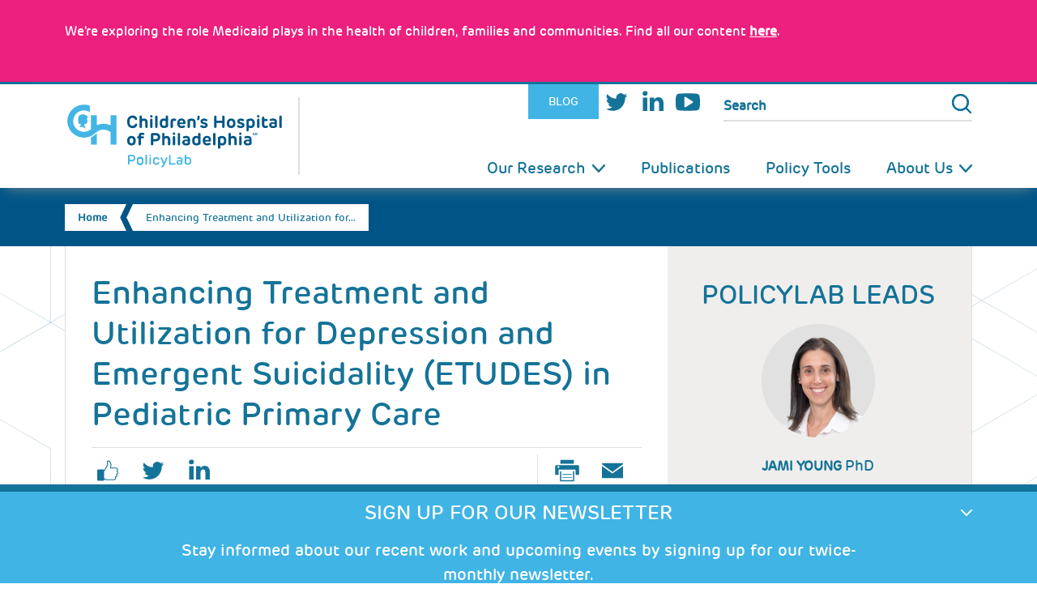

--- FILE ---
content_type: text/html; charset=UTF-8
request_url: https://policylab.chop.edu/project/enhancing-treatment-and-utilization-depression-and-emergent-suicidality-etudes-pediatric
body_size: 17728
content:
<!DOCTYPE html>
<html  lang="en" dir="ltr" prefix="og: https://ogp.me/ns#">
  <head>
      <meta charset="utf-8" />
<noscript><style>form.antibot * :not(.antibot-message) { display: none !important; }</style>
</noscript><meta name="description" content="The Enhancing Treatment and Utilization for Depression and Emergent Suicidality (ETUDES) Center represents a collaborative effort between investigators at Children’s Hospital of Philadelphia (CHOP), the University of Pittsburgh and several other institutions. The Center is focused on augmenting the capacity of pediatric primary care to identify, refer, and manage youth at risk for suicidal behavior, with a particular emphasis on making sure that the tools we develop are effective and acceptable for youth and families of color." />
<link rel="canonical" href="https://policylab.chop.edu/project/enhancing-treatment-and-utilization-depression-and-emergent-suicidality-etudes-pediatric" />
<link rel="shortlink" href="https://policylab.chop.edu/node/23022" />
<meta name="dcterms.title" content="Enhancing Treatment and Utilization for Depression and Emergent Suicidality (ETUDES) in Pediatric Primary Care" />
<meta name="dcterms.creator" content="Lindsay.Capozzi" />
<meta name="dcterms.description" content="The Enhancing Treatment and Utilization for Depression and Emergent Suicidality (ETUDES) Center represents a collaborative effort between investigators at Children’s Hospital of Philadelphia (CHOP), the University of Pittsburgh and several other institutions. The Center is focused on augmenting the capacity of pediatric primary care to identify, refer, and manage youth at risk for suicidal behavior, with a particular emphasis on making sure that the tools we develop are effective and acceptable for youth and families of color." />
<meta name="dcterms.date" content="2022-09-15T10:36-04:00" />
<meta name="dcterms.type" content="Text" />
<meta name="dcterms.format" content="text/html" />
<meta name="dcterms.identifier" content="https://policylab.chop.edu/project/enhancing-treatment-and-utilization-depression-and-emergent-suicidality-etudes-pediatric" />
<meta name="dcterms.modified" content="2025-03-19T10:12-04:00" />
<meta name="twitter:card" content="summary" />
<meta name="twitter:description" content="The Enhancing Treatment and Utilization for Depression and Emergent Suicidality (ETUDES) Center represents a collaborative effort between investigators at Children’s Hospital of Philadelphia (CHOP), the University of Pittsburgh and several other institutions. The Center is focused on augmenting the capacity of pediatric primary care to identify, refer, and manage youth at risk for suicidal behavior, with a particular emphasis on making sure that the tools we develop are effective and acceptable for youth and families of color. In the ETUDES Center, we will evaluate interventions to improve screening, treatment engagement, and safety planning in primary care for youth at risk for suicide, and we will test novel methods for detecting suicide risk. We will also study interventions designed to target known risk factors for depression and suicidal behavior, namely poor sleep, low activity and online victimization. To further address the youth suicide crisis, the Center aims to train and support a national cohort of diverse early career scientists, facilitate provider training in suicide assessment and prevention, and serve as a national resource for youth suicide prevention research. Across all Center activities, we will work in close partnership with patients, caregivers, providers and health care leaders." />
<meta name="twitter:title" content="Enhancing Treatment and Utilization for Depression and Emergent Suicidality (ETUDES) in Pediatric Primary Care" />
<meta name="Generator" content="Drupal 10 (https://www.drupal.org)" />
<meta name="MobileOptimized" content="width" />
<meta name="HandheldFriendly" content="true" />
<meta name="viewport" content="width=device-width, initial-scale=1.0" />
<script type="application/ld+json">{
    "@context": "https://schema.org",
    "@type": "BreadcrumbList",
    "itemListElement": [
        {
            "@type": "ListItem",
            "position": 1,
            "name": "Home",
            "item": "https://policylab.chop.edu/"
        },
        {
            "@type": "ListItem",
            "position": 2,
            "name": "Enhancing Treatment and Utilization F..."
        }
    ]
}</script>
<link rel="icon" href="/themes/custom/policylab2022/favicon.ico" type="image/vnd.microsoft.icon" />
<script>window.a2a_config=window.a2a_config||{};a2a_config.callbacks=[];a2a_config.overlays=[];a2a_config.templates={};</script>

        <title>Enhancing Treatment and Utilization for Depression and Emergent Suicidality (ETUDES) in Pediatric Primary Care | PolicyLab</title>
    
  <link rel="stylesheet" media="all" href="/sites/default/files/css/css_HwjncXsQSOtYGUFaglVonhY33eDRJHmpM3Go8eGxlnU.css?delta=0&amp;language=en&amp;theme=policylab2022&amp;include=[base64]" />
<link rel="stylesheet" media="all" href="/sites/default/files/css/css_rCT25CV2903sGV6TYxDa7dApPZ9vdcncZIREIoqedgU.css?delta=1&amp;language=en&amp;theme=policylab2022&amp;include=[base64]" />

  
  </head>
  <body  class="section-project no-sidebars page-node-23022 node-basic-layout not-logged-in is-path-node not-front  is-page-node-type-project node-type-project">
      
<a href="#main-content" class="skip-link visually-hidden visually-hidden--focusable">
      Skip to main content
  </a>
  <div data-sitewide-alert></div>
    <div class="dialog-off-canvas-main-canvas" data-off-canvas-main-canvas>
    
<div class="page-topic-130" id="page">
  <div class="mobile-overlay"></div>
  <header id="header" class="header clearfix" role="banner">
  <div id="mobile-nav-toggle">
    <div class="logo-pl">
      <div class="container">
        <a href="https://policylab.chop.edu/" rel="home" class="logo" title="Home"><h2>PolicyLab</h2></a>
        <a href="javascript:;" class="control" title="Open Menu">Menu</a>
      </div>
    </div>
  </div><!-- /#mobile-nav-toggle -->
  <div id="nav-wrapper">
    <div class="container">
      <div id="logo-wrapper">
        <a href="https://policylab.chop.edu/" class="logo" rel="home" title="Home">
          <h1>PolicyLab</h1>
        </a>
      </div>
      <div id="nav-right">
                          <section id="utility">
            <div class="container">
              <div class="region region-utility">
                

<div id="block-features" class="block block-menu utility-menu contextual-links-region">
  
    
      
              <ul class="menu menu-lvl-1">
                    <li class="menu-item">
        <a href="/blog" target="_self" class="blog" data-drupal-link-system-path="node/669">Blog</a>
              </li>
                <li class="menu-item">
        <a href="https://twitter.com/PolicyLabCHOP" class="twitter" target="_blank">Twitter</a>
              </li>
                <li class="menu-item">
        <a href="http://bit.ly/PolicyLab_LinkedIn" class="linkedin" target="_blank">LinkedIn</a>
              </li>
                <li class="menu-item">
        <a href="https://www.youtube.com/channel/UCIb95C0yTITam3azLj94LeQ" class="youtube" target="_blank">Youtube</a>
              </li>
        </ul>
  


  </div>
<div class="search-form block block-search" data-drupal-selector="search-form" id="block-policylab2022-search">
  <div class="content">
    <div class="container-inline">
      
            
              <form action="/project/enhancing-treatment-and-utilization-depression-and-emergent-suicidality-etudes-pediatric" method="post" id="search-form" accept-charset="UTF-8">
  <input data-drupal-selector="edit-action" type="hidden" name="action" value="/search" />
<div class="js-form-item form-item js-form-type-search form-type-search js-form-item-search-api-fulltext form-item-search-api-fulltext form-no-label">
      <label for="edit-search-api-fulltext--2" class="visually-hidden">Search</label>
        <input title="Enter the terms you wish to search for." placeholder="Search" data-drupal-selector="edit-search-api-fulltext" type="search" id="edit-search-api-fulltext--2" name="search_api_fulltext" value="" size="15" maxlength="128" class="form-search" />

        </div>
<input autocomplete="off" data-drupal-selector="form-60af-eoacwllnygh9sbrc-kzcig0pcfffld26x6vgcq" type="hidden" name="form_build_id" value="form-60AF_EOacwllNygH9sbRc_KzcIg0pcFFFlD26X6VGcQ" />
<input data-drupal-selector="edit-search-form" type="hidden" name="form_id" value="search_form" />
<div data-drupal-selector="edit-actions" class="form-actions js-form-wrapper form-wrapper" id="edit-actions--2"><input data-drupal-selector="edit-submit" type="submit" id="edit-submit" name="op" value="Search" class="button js-form-submit form-submit" />
</div>

</form>

          </div>
  </div>
</div>


              </div>
            </div>
          </section>
                <!-- END #Utility Nav -->
        <section id="main-nav">
          <div class="container">
                          

<div class="container">
  <nav role="navigation" aria-labelledby="block-policylab2022-main-menu-menu" id="block-policylab2022-main-menu" class="block block-menu navigation menu--main">
                      
    <h2 class="visually-hidden" id="block-policylab2022-main-menu-menu">Main navigation</h2>
    

              

      <ul  class="menu menu-level-0 menu-lvl-1"">
                  <li class="menu-flex-row menu__item menu-item--expanded is-expanded expanded dropdown image-menu-container">
                  <a href="/our-research" target="_self" data-drupal-link-system-path="node/78">Our Research</a>
                                
  
              
        <a href="#" class="mobile-menu-toggle"></a>
    <ul  class="menu menu-level-1 menu-lvl-2"">
                  <li class=" bucket-1 menu__item menu-item--expanded is-expanded expanded dropdown image-menu-container">
                  <a href="/our-research/adolescent-health-well-being" target="_self" data-drupal-link-system-path="taxonomy/term/53">Adolescent Health &amp; Well-Being</a>
                                
  
              
      <ul  class="menu menu-level-2 menu-lvl-3"">
                  <li class="menu__item is-leaf leaf image-menu-container">
                  <a href="/our-research/adolescent-health-well-being/health-needs-adolescence" target="_self" data-drupal-link-system-path="taxonomy/term/144">Health Needs in Adolescence</a>
                                
  
              
    


                        </li>
                      <li class="menu__item is-leaf leaf image-menu-container">
                  <a href="/our-research/adolescent-health-well-being/sexual-reproductive-health" target="_self" data-drupal-link-system-path="taxonomy/term/91">Sexual &amp; Reproductive Health</a>
                                
  
              
    


                        </li>
                      <li class="menu__item is-leaf leaf image-menu-container last">
                  <a href="/our-research/adolescent-health-well-being/transitioning-adult-care" target="_self" data-drupal-link-system-path="taxonomy/term/93">Transitioning to Adult Care</a>
                                
  
              
    


                        </li>
        </ul>



    


                        </li>
                      <li class="bucket-b-health menu__item menu-item--expanded is-expanded expanded dropdown image-menu-container">
                  <a href="/our-research/behavioral-health" target="_self" data-drupal-link-system-path="taxonomy/term/130">Behavioral Health</a>
                                
  
              
      <ul  class="menu menu-level-2 menu-lvl-3"">
                  <li class="menu__item is-leaf leaf image-menu-container">
                  <a href="/our-research/behavioral-health/evidence-based-prevention-screening-treatment" target="_self" data-drupal-link-system-path="taxonomy/term/131">Evidence-based Prevention, Screening &amp; Treatment</a>
                                
  
              
    


                        </li>
                      <li class="menu__item is-leaf leaf image-menu-container">
                  <a href="/our-research/behavioral-health/integration-medical-settings" target="_self" data-drupal-link-system-path="taxonomy/term/133">Integration into Medical Settings</a>
                                
  
              
    


                        </li>
                      <li class="menu__item is-leaf leaf image-menu-container last">
                  <a href="/our-research/behavioral-health/integration-schools" target="_self" data-drupal-link-system-path="taxonomy/term/145">Integration into Schools</a>
                                
  
              
    


                        </li>
        </ul>



    


                        </li>
                      <li class="bucket-2 menu__item menu-item--expanded is-expanded expanded dropdown image-menu-container">
                  <a href="/our-research/population-health-sciences" target="_self" data-drupal-link-system-path="taxonomy/term/54">Population Health Sciences</a>
                                
  
              
      <ul  class="menu menu-level-2 menu-lvl-3"">
                  <li class="menu__item is-leaf leaf image-menu-container">
                  <a href="/our-research/population-health-sciences/healthcare-coverage-and-underinsurance" target="_self" data-drupal-link-system-path="taxonomy/term/152">Health Care Coverage &amp; Underinsurance</a>
                                
  
              
    


                        </li>
                      <li class="menu__item is-leaf leaf image-menu-container">
                  <a href="/our-research/population-health-sciences/healthcare-delivery-quality" target="_self" data-drupal-link-system-path="taxonomy/term/154">Health Care Delivery &amp; Quality</a>
                                
  
              
    


                        </li>
                      <li class="menu__item is-leaf leaf image-menu-container last">
                  <a href="/our-research/population-health-sciences/program-implementation-and-evaluation" target="_self" data-drupal-link-system-path="taxonomy/term/153">Program Implementation &amp; Evaluation</a>
                                
  
              
    


                        </li>
        </ul>



    


                        </li>
                      <li class="bucket-3 menu__item menu-item--expanded is-expanded expanded dropdown image-menu-container">
                  <a href="/our-research/health-equity" target="_self" data-drupal-link-system-path="taxonomy/term/55">Health Equity</a>
                                
  
              
      <ul  class="menu menu-level-2 menu-lvl-3"">
                  <li class="menu__item is-leaf leaf image-menu-container">
                  <a href="/our-research/health-equity/equitable-access-services" target="_self" data-drupal-link-system-path="taxonomy/term/99">Equitable Access to Services</a>
                                
  
              
    


                        </li>
                      <li class="menu__item is-leaf leaf image-menu-container">
                  <a href="/our-research/health-equity/minority-immigrant-communities" target="_self" data-drupal-link-system-path="taxonomy/term/146">Minority &amp; Immigrant Communities</a>
                                
  
              
    


                        </li>
                      <li class="menu__item is-leaf leaf image-menu-container last">
                  <a href="/our-research/health-equity/social-environmental-determinants-health" target="_self" data-drupal-link-system-path="taxonomy/term/147">Social &amp; Environmental Determinants of Health</a>
                                
  
              
    


                        </li>
        </ul>



    


                        </li>
                      <li class="bucket-4 menu__item menu-item--expanded is-expanded expanded dropdown image-menu-container">
                  <a href="/our-research/family-and-community-health" target="_self" data-drupal-link-system-path="taxonomy/term/84">Family &amp; Community Health</a>
                                
  
              
      <ul  class="menu menu-level-2 menu-lvl-3"">
                  <li class="menu__item is-leaf leaf image-menu-container">
                  <a href="/our-research/family-and-community-health/early-childhood" target="_self" data-drupal-link-system-path="taxonomy/term/149">Early Childhood</a>
                                
  
              
    


                        </li>
                      <li class="menu__item is-leaf leaf image-menu-container">
                  <a href="/our-research/family-and-community-health/family-centered-interventions-pediatrics" target="_self" data-drupal-link-system-path="taxonomy/term/150">Family-centered Interventions in Pediatrics</a>
                                
  
              
    


                        </li>
                      <li class="menu__item is-leaf leaf image-menu-container">
                  <a href="/our-research/family-and-community-health/maternal-child-health" target="_self" data-drupal-link-system-path="taxonomy/term/151">Maternal-Child Health</a>
                                
  
              
    


                        </li>
                      <li class="menu__item is-leaf leaf image-menu-container last">
                  <a href="/our-research/family-and-community-health/public-systems-community-programs" target="_self" data-drupal-link-system-path="taxonomy/term/148">Public Systems &amp; Community Programs</a>
                                
  
              
    


                        </li>
        </ul>



    


                        </li>
                      <li class="pilot-grants-link menu__item is-leaf leaf image-menu-container">
                  <a href="https://policylab.chop.edu/community-partnerships-research-program" target="_self">Community Partnerships in Research Program</a>
                                
  
              
    


                        </li>
                      <li class="pilot-grants-link menu__item is-leaf leaf image-menu-container last">
                  <a href="/our-research/pilot-grants" target="_self" data-drupal-link-system-path="node/20064">Pilot Grants</a>
                                
  
              
    


                        </li>
        </ul>



    


                        </li>
                      <li class="menu__item is-leaf leaf image-menu-container">
                  <a href="/publications" target="_self" data-drupal-link-system-path="node/11798">Publications</a>
                                
  
              
    


                        </li>
                      <li class="menu__item is-leaf leaf image-menu-container">
                  <a href="/policy-tools" target="_self" data-drupal-link-system-path="node/97">Policy Tools</a>
                                
  
              
    


                        </li>
                      <li class="col-half menu__item menu-item--expanded is-expanded expanded dropdown image-menu-container last">
                  <a href="/about-us" target="_self">About Us</a>
                                
  
              
        <a href="#" class="mobile-menu-toggle"></a>
    <ul  class="menu menu-level-1 menu-lvl-2"">
                  <li class="col-half menu__item menu-item--expanded is-expanded expanded dropdown image-menu-container">
                <div class="menu-link-wrapper">
            <div class="image-menu">
        <picture>
                  <source srcset="/sites/default/files/styles/icon_60x60_/public/menuimage/menu-image-02.png?itok=w2cvT1lF 1x" media="(max-width: 20em)" type="image/png" width="100" height="100"/>
              <source srcset="/sites/default/files/styles/icon_60x60_/public/menuimage/menu-image-02.png?itok=w2cvT1lF 1x" media="(max-width: 48em)" type="image/png" width="100" height="100"/>
              <source srcset="/sites/default/files/styles/icon_60x60_/public/menuimage/menu-image-02.png?itok=w2cvT1lF 1x" media="(max-width: 64em)" type="image/png" width="100" height="100"/>
                  <img loading="eager" width="60" height="60" src="/sites/default/files/styles/menu_image/public/menuimage/menu-image-02.png?itok=4iI9ha5n" alt="menu-image-02.png	" />

  </picture>


  </div>

          <a href="/about-us/mission-and-process" target="_self" data-drupal-link-system-path="node/15460">Mission and Process</a>
        </div>
                                
  
              
      <ul  class="menu menu-level-2 menu-lvl-3"">
                  <li class="menu__item is-leaf leaf image-menu-container last">
                  <a href="/about-us/diversity-equity-inclusion-belonging-accessibility" target="_self" data-drupal-link-system-path="node/24678">Inclusion &amp; Belonging</a>
                                
  
              
    


                        </li>
        </ul>



    


                        </li>
                      <li class="menu__item menu-item--expanded is-expanded expanded dropdown image-menu-container">
                <div class="menu-link-wrapper">
            <div class="image-menu">
        <picture>
                  <source srcset="/sites/default/files/styles/icon_60x60_/public/KateYun2.png?itok=XNwK9_Sv 1x" media="(max-width: 20em)" type="image/png" width="100" height="100"/>
              <source srcset="/sites/default/files/styles/icon_60x60_/public/KateYun2.png?itok=XNwK9_Sv 1x" media="(max-width: 48em)" type="image/png" width="100" height="100"/>
              <source srcset="/sites/default/files/styles/icon_60x60_/public/KateYun2.png?itok=XNwK9_Sv 1x" media="(max-width: 64em)" type="image/png" width="100" height="100"/>
                  <img loading="eager" width="60" height="60" src="/sites/default/files/styles/menu_image/public/KateYun2.png?itok=zgxgEUaV" alt="KateYun2" />

  </picture>


  </div>

          <a href="/about-us/experts" target="_self" data-drupal-link-system-path="node/272">Experts</a>
        </div>
                                
  
              
      <ul  class="menu menu-level-2 menu-lvl-3"">
                  <li class="menu__item is-leaf leaf image-menu-container">
                  <a href="/about-us/team-members?field_team_member_tid=27" target="_self" data-drupal-link-query="{&quot;field_team_member_tid&quot;:&quot;27&quot;}">Leadership Council</a>
                                
  
              
    


                        </li>
                      <li class="menu__item is-leaf leaf image-menu-container">
                  <a href="/about-us/team-members?field_team_member_tid=28" target="_self" data-drupal-link-query="{&quot;field_team_member_tid&quot;:&quot;28&quot;}">Faculty and Research Scientists</a>
                                
  
              
    


                        </li>
                      <li class="menu__item is-leaf leaf image-menu-container">
                  <a href="/about-us/team-members?field_team_member_tid=155" target="_self" data-drupal-link-query="{&quot;field_team_member_tid&quot;:&quot;155&quot;}">Research and Interdisciplinary Professionals</a>
                                
  
              
    


                        </li>
                      <li class="menu__item is-leaf leaf image-menu-container">
                  <a href="/about-us/team-members?field_team_member_tid=142" target="_self" data-drupal-link-query="{&quot;field_team_member_tid&quot;:&quot;142&quot;}">Affiliate Trainees</a>
                                
  
              
    


                        </li>
                      <li class="menu__item is-leaf leaf image-menu-container last">
                  <a href="/about-us/experts?field_team_member_tid=129" target="_self" data-drupal-link-query="{&quot;field_team_member_tid&quot;:&quot;129&quot;}" data-drupal-link-system-path="node/272">Faculty Scholars</a>
                                
  
              
    


                        </li>
        </ul>



    


                        </li>
                      <li class="menu__item is-leaf leaf image-menu-container">
                <div class="menu-link-wrapper">
            <div class="image-menu">
        <picture>
                  <source srcset="/sites/default/files/styles/icon_60x60_/public/menuimage/PolicyLab%20Impact%20Report%20Menu%20Icon.png?itok=xvrOIsf1 1x" media="(max-width: 20em)" type="image/png" width="100" height="100"/>
              <source srcset="/sites/default/files/styles/icon_60x60_/public/menuimage/PolicyLab%20Impact%20Report%20Menu%20Icon.png?itok=xvrOIsf1 1x" media="(max-width: 48em)" type="image/png" width="100" height="100"/>
              <source srcset="/sites/default/files/styles/icon_60x60_/public/menuimage/PolicyLab%20Impact%20Report%20Menu%20Icon.png?itok=xvrOIsf1 1x" media="(max-width: 64em)" type="image/png" width="100" height="100"/>
                  <img loading="eager" width="60" height="60" src="/sites/default/files/styles/menu_image/public/menuimage/PolicyLab%20Impact%20Report%20Menu%20Icon.png?itok=1W3in2ks" alt="PolicyLab Year in Review Menu Icon.png" />

  </picture>


  </div>

          <a href="/tools-and-memos/2025-year-review" target="_self" data-drupal-link-system-path="node/24870">PolicyLab Year in Review</a>
        </div>
                                
  
              
    


                        </li>
                      <li class="menu__item menu-item--expanded is-expanded expanded dropdown image-menu-container">
                <div class="menu-link-wrapper">
            <div class="image-menu">
        <picture>
                  <source srcset="/sites/default/files/styles/icon_60x60_/public/menuimage/PolicyLabThumb.jpg?itok=NGpqhpwV 1x" media="(max-width: 20em)" type="image/jpeg" width="100" height="100"/>
              <source srcset="/sites/default/files/styles/icon_60x60_/public/menuimage/PolicyLabThumb.jpg?itok=NGpqhpwV 1x" media="(max-width: 48em)" type="image/jpeg" width="100" height="100"/>
              <source srcset="/sites/default/files/styles/icon_60x60_/public/menuimage/PolicyLabThumb.jpg?itok=NGpqhpwV 1x" media="(max-width: 64em)" type="image/jpeg" width="100" height="100"/>
                  <img loading="eager" width="60" height="60" src="/sites/default/files/styles/menu_image/public/menuimage/PolicyLabThumb.jpg?itok=O8zcYPuD" alt="PolicyLabThumb.jpg" />

  </picture>


  </div>

          <a href="/press-room/media" target="_self" data-drupal-link-system-path="taxonomy/term/21">Press Room</a>
        </div>
                                
  
              
      <ul  class="menu menu-level-2 menu-lvl-3"">
                  <li class="menu__item is-leaf leaf image-menu-container">
                  <a href="/press-room/media" target="_self" data-drupal-link-system-path="taxonomy/term/21">In the Media</a>
                                
  
              
    


                        </li>
                      <li class="menu__item is-leaf leaf image-menu-container last">
                  <a href="/press-room/press-releases" target="_self" data-drupal-link-system-path="taxonomy/term/22">Press Releases</a>
                                
  
              
    


                        </li>
        </ul>



    


                        </li>
                      <li class="menu__item is-leaf leaf image-menu-container last">
                <div class="menu-link-wrapper">
            <div class="image-menu">
        <picture>
                  <source srcset="/sites/default/files/styles/icon_60x60_/public/menuimage/2_Updated_EmploymentOpportunities.jpg?itok=oA18JblW 1x" media="(max-width: 20em)" type="image/jpeg" width="100" height="100"/>
              <source srcset="/sites/default/files/styles/icon_60x60_/public/menuimage/2_Updated_EmploymentOpportunities.jpg?itok=oA18JblW 1x" media="(max-width: 48em)" type="image/jpeg" width="100" height="100"/>
              <source srcset="/sites/default/files/styles/icon_60x60_/public/menuimage/2_Updated_EmploymentOpportunities.jpg?itok=oA18JblW 1x" media="(max-width: 64em)" type="image/jpeg" width="100" height="100"/>
                  <img loading="eager" width="60" height="60" src="/sites/default/files/styles/menu_image/public/menuimage/2_Updated_EmploymentOpportunities.jpg?itok=dhDuuO3T" alt="2_Updated_EmploymentOpportunities" />

  </picture>


  </div>

          <a href="/about-us/employment" target="_self" data-drupal-link-system-path="node/273">Employment Opportunities</a>
        </div>
                                
  
              
    


                        </li>
        </ul>



    


                        </li>
        </ul>


      </nav>
</div>
<div id="block-policylab2022-matomotracking" class="block block-block-content block-block-content2d42a1c2-74b7-42ac-b5f6-eac9b910fee4">
  
    
      <div class="content">
      
            <div class="clearfix text-formatted field body field--name-body field--type-text-with-summary field--label-hidden field__item"><!-- Matomo -->
<script>
  var _paq = window._paq = window._paq || [];
  /* tracker methods like "setCustomDimension" should be called before "trackPageView" */
  _paq.push(['trackPageView']);
  _paq.push(['enableLinkTracking']);
  (function() {
    var u="https://wa.chop.edu/";
    _paq.push(['setTrackerUrl', u+'matomo.php']);
    _paq.push(['setSiteId', '50']);
    var d=document, g=d.createElement('script'), s=d.getElementsByTagName('script')[0];
    g.async=true; g.src=u+'matomo.js'; s.parentNode.insertBefore(g,s);
  })();
</script>
<!-- End Matomo Code --></div>
      
    </div>
  </div>


                      </div>
        </section><!-- END #main-vav -->
      </div>
    </div>
  </div><!-- END #nav-wrapper -->
</header><!-- END #Header Section -->
  <section id="breadcrumb" role="banner" class="clearfix" >
    <div class="container spans-12-cols">
      

<div id="block-policylab2022-breadcrumbs" class="block block-system block-system-breadcrumb-block">
  
    
      <div class="content">
        
  <h2 id="system-breadcrumb" class="visually-hidden">Breadcrumb</h2>
  <ul class="breadcrumbs">
              <li class="front">
                      <a href="/">Home</a>
                  </li>
              <li class="current-page">
                      Enhancing Treatment and Utilization for…
                  </li>
          </ul>


    </div>
  </div>


    </div>
  </section>
  <div id="main" class="clearfix">

    <main id="content" class="clearfix" role="main">
      <div class="container spans-12-cols">

        

<div data-drupal-messages-fallback class="hidden"></div>


        



      </div>
      <div class="container spans-12-cols">
                  <a href="#skip-link" class="visually-hidden visually-hidden--focusable" id="main-content">
            Back to top
          </a>
          

<div class="container">
    
    

  <article  data-history-node-id="23022" class="node node-23022 node-project view-mode-full primary-bucket-130 clearfix">
      <h2 >
              <a href="/project/enhancing-treatment-and-utilization-depression-and-emergent-suicidality-etudes-pediatric"></a>
          </h2>
  
  
    <div class="main-content project">
        
    <h2 class="title"><span class="field field--name-title field--type-string field--label-hidden">Enhancing Treatment and Utilization for Depression and Emergent Suicidality (ETUDES) in Pediatric Primary Care</span>
</h2>
    <div class="share-bar clearfix ">
            <div class="socialblock-wrap">
          
    
        <div class="col-left item-list"><ul><li class="facebook"><a href="http://www.facebook.com/sharer.php?u=https%3A//policylab.chop.edu/project/enhancing-treatment-and-utilization-depression-and-emergent-suicidality-etudes-pediatric&amp;amp%3Bt=Enhancing%20Treatment%20and%20Utilization%20for%20Depression%20and%20Emergent%20Suicidality%20%28ETUDES%29%20in%20Pediatric%20Primary%20Care" class="facebook" target="_blank">facebook</a></li><li class="twitter"><a href="http://twitter.com/share?url=https%3A//policylab.chop.edu/project/enhancing-treatment-and-utilization-depression-and-emergent-suicidality-etudes-pediatric&amp;amp%3Btext=Enhancing%20Treatment%20and%20Utilization%20for%20Depression%20and%20Emergent%20Suicidality%20%28ETUDES%29%20in%20Pediatric%20Primary%20Care" class="twitter" target="_blank">twitter</a></li><li class="linkedin"><a href="https://www.linkedin.com/shareArticle?mini=true&amp;url=https%3A//policylab.chop.edu/project/enhancing-treatment-and-utilization-depression-and-emergent-suicidality-etudes-pediatric&amp;title=Enhancing%20Treatment%20and%20Utilization%20for%20Depression%20and%20Emergent%20Suicidality%20%28ETUDES%29%20in%20Pediatric%20Primary%20Care" class="linkedin" target="_blank">linkedin</a></li></ul></div><div class="col-right item-list"><ul><li class="print"><a href="https://policylab.chop.edu/print/pdf/node/23022" class="print" target="_blank">Print Page</a></li><li class="email"><a href="https://policylab.chop.edu/project/enhancing-treatment-and-utilization-depression-and-emergent-suicidality-etudes-pediatric/printable/email" class="email" target="_blank">Email Page</a></li></ul></div>
  
      </div>
    </div>
    
    <div class="article--body clearfix">
              <div class="field-statement-of-problem">
          <h3>Statement of Problem</h3>
          <p>Suicide is one of the leading causes of death for adolescents. Rates of suicide and suicide attempts among adolescents have <a href="https://publications.aap.org/pediatrics/article/144/5/e20191187/76987/Trends-of-Suicidal-Behaviors-Among-High-School?autologincheck=redirected?nfToken=00000000-0000-0000-0000-000000000000" target="_blank">risen dramatically</a> in the past decade, particularly among Black and Hispanic youth. Because many adolescents attend annual well-visits, primary care settings are critical for identifying and treating suicidal youth. However, there are challenges to identifying suicide risk and intervening once that risk is identified.&nbsp;</p>

        </div>
                    <h3>Description</h3>
        
      <div class="field field-research-block field--name-field-research-block field--type-entity-reference field--label-hidden field__items">
              <div class="field__item"><article  data-history-node-id="24003" class="node node-24003 node-research_block node-research-block view-mode-default node-default primary-bucket-130 clearfix">
  
  
    <h3>
    
            <div class="clearfix text-formatted field field-research-block-title field--name-field-research-block-title field--type-text-long field--label-hidden field__item"><p>Enhancing Treatment and Utilization for Depression and Emergent Suicidality (ETUDES) in Pediatric Primary Care</p>
</div>
      
  </h3>
  <div class="content layout-center align">
    
    
        <div class="graphic-img">
      <div class="desktop">
        
            <div class="field field-research-block-image field--name-field-research-block-image field--type-entity-reference field--label-hidden field__item"><article class="media media--type-image media--view-mode-research-front">
  
      
  <div class="field field-media-image field--name-field-media-image field--type-image field--label-visually_hidden">
    <div class="field__label visually-hidden">Image</div>
                  <div class="field__item">    <picture>
                  <source srcset="/sites/default/files/styles/research_block_650x30/public/2023-04/etudes.png?itok=HSUbFQqm 1x" media="(max-width: 20em)" type="image/png" width="975" height="395"/>
              <source srcset="/sites/default/files/styles/research_block_650x30/public/2023-04/etudes.png?itok=HSUbFQqm 1x" media="(max-width: 48em)" type="image/png" width="975" height="395"/>
              <source srcset="/sites/default/files/styles/research_block_650x30/public/2023-04/etudes.png?itok=HSUbFQqm 1x" media="(max-width: 64em)" type="image/png" width="975" height="395"/>
                  <img loading="eager" width="1152" height="467" src="/sites/default/files/2023-04/etudes.png" alt="" />

  </picture>

</div>
              </div>

  </article>
</div>
      
      </div>
            <div class="mobile">
        
            <div class="field field-image field--name-field-image field--type-entity-reference field--label-hidden field__item"><article class="media media--type-image media--view-mode-default">
  
      
  <div class="field field-media-image field--name-field-media-image field--type-image field--label-visually_hidden">
    <div class="field__label visually-hidden">Image</div>
                  <div class="field__item">  <img loading="lazy" src="/sites/default/files/2023-04/etudes.png" width="1152" height="467" alt="" />

</div>
              </div>

  </article>
</div>
      
      </div>
          </div>
        <div class="description clearfix">
            <div class="text">
        
            <div class="clearfix text-formatted field body field--name-body field--type-text-with-summary field--label-hidden field__item"><p>Through this project, we will also test novel methods for detecting suicide risk and study interventions designed to target known risk factors for depression and suicidal behavior, namely poor sleep, low activity and online victimization.</p></div>
      
              </div>
          </div>
  </div>

</article>
</div>
          </div>
  
        <div class="body">
          
                        <div class="field field--name-body field--type-text-with-summary field--label-hidden field__item links_img"><p>The Enhancing Treatment and Utilization for Depression and Emergent Suicidality (ETUDES) Center represents a collaborative effort between investigators at Children’s Hospital of Philadelphia (CHOP), the University of Pittsburgh and several other institutions. The Center is focused on augmenting the capacity of pediatric primary care to identify, refer, and manage youth at risk for suicidal behavior, with a particular emphasis on making sure that the tools we develop are effective and acceptable for youth and families of color.&nbsp;</p>
<p>In the ETUDES Center, we will evaluate interventions to improve screening, treatment engagement, and safety planning in primary care for youth at risk for suicide, and we will test novel methods for detecting suicide risk. We will also study interventions designed to target known risk factors for depression and suicidal behavior, namely poor sleep, low activity and online victimization.&nbsp;</p>
<p>To further address the youth suicide crisis, the Center aims to train and support a national cohort of diverse early career scientists, facilitate provider training in suicide assessment and prevention, and serve as a national resource for youth suicide prevention research. Across all Center activities, we will work in close partnership with patients, caregivers, providers and health care leaders.&nbsp;</p>
</div>
            
        </div>
                  <h3>Next Steps</h3>
          <div class="body">
            
            <div class="clearfix text-formatted field field-policy-recommendations field--name-field-policy-recommendations field--type-text-with-summary field--label-hidden field__item"><p>Our ultimate goal is to develop implementation-ready tools for primary care providers that can reduce the rate of adolescent suicide and promote health equity.</p>
<p><em>For more information about the ETUDES Center, visit </em><a href="https://www.etudescenter.org/" target="_blank" rel="noopener"><em>https://www.etudescenter.org/</em></a><em>.</em></p>
<p><em>This project page was last updated in May 2023.</em></p>
</div>
      
          </div>
                          <div class="field-suggest-citation-wrapper">
            <h3>Suggested Citation</h3>
            <div class="field-suggest-citation"><p>Children's Hospital of Philadelphia, PolicyLab.&nbsp;<em>Enhancing Treatment and Utilization for Depression and Emergent Suicidality (ETUDES) in Pediatric Primary Care</em>&nbsp;[Online]. Available at:&nbsp;<a href="http://www.policylab.chop.edu/" target="_blank">http://www.policylab.chop.edu</a>. [Accessed: plug in date accessed here].&nbsp;</p>
</div>
          </div>
                  </div>
  </div>

  <aside class="side-bar">
    <div class="container">
      <!-- add toggle option for different layout to remove image and top border on field-none-policylab-pi class-->
      <div class="sidebar--top">
        <h3 class="field-label">PolicyLab Leads</h3>
        
  <ul>
  
  <div class="paragraph paragraph--type--pilot-grants-members-list-member paragraph--view-mode--blog-authors">
          
            <div class="field field-policylab-member field--name-field-policylab-member field--type-entity-reference field--label-hidden field__item">
<article  data-history-node-id="11791" class="node node-team-member contextual-links-region view-mode-block_teaser clearfix">

  
    <a href="/people/jami-young">
    <div class="field-team-member-image">
        <picture>
                  <source srcset="/sites/default/files/styles/profile_medium/public/images/team-member/JamiYoung_0.png?itok=QscfykZv 1x" media="(max-width: 20em)" type="image/png" width="140" height="140"/>
              <source srcset="/sites/default/files/styles/profile_medium/public/images/team-member/JamiYoung_0.png?itok=QscfykZv 1x" media="(max-width: 48em)" type="image/png" width="140" height="140"/>
              <source srcset="/sites/default/files/styles/profile_medium/public/images/team-member/JamiYoung_0.png?itok=QscfykZv 1x" media="(max-width: 64em)" type="image/png" width="140" height="140"/>
                  <img width="140" height="140" src="/sites/default/files/styles/profile_medium/public/images/team-member/JamiYoung_0.png?itok=QscfykZv" alt="Jami Young
" title="Jami Young
" loading="lazy" />

  </picture>

    </div>
    <span class="title">Jami Young
</span>
  </a>
  

  
            <div class="field field-academic-title field--name-field-academic-title field--type-string field--label-hidden field__item">PhD</div>
      
  
            <div class="field field-policylab-title field--name-field-policylab-title field--type-string field--label-hidden field__item">Faculty Member</div>
      

</article>
</div>
      
      </div>
</ul>

      </div>

      <div class="sidebar--main">
                  <div class="field-team-wrapper sidebar--box">
            <h3 class="sidebar--box__label">Team</h3>
            
      <div class="field field-team-members field--name-field-team-members field--type-entity-reference-revisions field--label-hidden">
              <div class="field__item">
  <div class="paragraph paragraph--type--pilot-grants-members-list-member paragraph--view-mode--default">
          
      </div>
</div>
              <div class="field__item">
  <div class="paragraph paragraph--type--pilot-grants-members-list-member paragraph--view-mode--default">
          
            <div class="field field-policylab-member field--name-field-policylab-member field--type-entity-reference field--label-hidden field__item">
<article  data-history-node-id="21189" class="node node-team-member contextual-links-region view-mode-block_teaser clearfix">

  
    <a href="/people/molly-davis">
    <div class="field-team-member-image">
        <picture>
                  <source srcset="/sites/default/files/styles/profile_medium/public/images/team-member/MollyDavis.jpg?itok=MYYCTmpi 1x" media="(max-width: 20em)" type="image/jpeg" width="140" height="140"/>
              <source srcset="/sites/default/files/styles/profile_medium/public/images/team-member/MollyDavis.jpg?itok=MYYCTmpi 1x" media="(max-width: 48em)" type="image/jpeg" width="140" height="140"/>
              <source srcset="/sites/default/files/styles/profile_medium/public/images/team-member/MollyDavis.jpg?itok=MYYCTmpi 1x" media="(max-width: 64em)" type="image/jpeg" width="140" height="140"/>
                  <img width="140" height="140" src="/sites/default/files/styles/profile_medium/public/images/team-member/MollyDavis.jpg?itok=MYYCTmpi" alt="Molly Davis
" title="Molly Davis
" loading="lazy" />

  </picture>

    </div>
    <span class="title">Molly Davis
</span>
  </a>
  

  
            <div class="field field-academic-title field--name-field-academic-title field--type-string field--label-hidden field__item">PhD</div>
      
  
            <div class="field field-policylab-title field--name-field-policylab-title field--type-string field--label-hidden field__item">Faculty Member</div>
      

</article>
</div>
      
      </div>
</div>
              <div class="field__item">
  <div class="paragraph paragraph--type--pilot-grants-members-list-member paragraph--view-mode--default">
          
            <div class="field field-policylab-member field--name-field-policylab-member field--type-entity-reference field--label-hidden field__item">
<article  data-history-node-id="24530" class="node node-team-member contextual-links-region view-mode-block_teaser clearfix">

  
    <a href="/people/jasmine-figueroa">
    <div class="field-team-member-image">
        <picture>
                  <source srcset="/sites/default/files/styles/profile_medium/public/2024-01/jasminefigueroa.jpeg?itok=PQQo0fmh 1x" media="(max-width: 20em)" type="image/jpeg" width="140" height="140"/>
              <source srcset="/sites/default/files/styles/profile_medium/public/2024-01/jasminefigueroa.jpeg?itok=PQQo0fmh 1x" media="(max-width: 48em)" type="image/jpeg" width="140" height="140"/>
              <source srcset="/sites/default/files/styles/profile_medium/public/2024-01/jasminefigueroa.jpeg?itok=PQQo0fmh 1x" media="(max-width: 64em)" type="image/jpeg" width="140" height="140"/>
                  <img width="140" height="140" src="/sites/default/files/styles/profile_medium/public/2024-01/jasminefigueroa.jpeg?itok=PQQo0fmh" alt="Jasmine Figueroa
" title="Jasmine Figueroa
" loading="lazy" />

  </picture>

    </div>
    <span class="title">Jasmine Figueroa
</span>
  </a>
  

  
            <div class="field field-academic-title field--name-field-academic-title field--type-string field--label-hidden field__item">MS</div>
      
  
            <div class="field field-policylab-title field--name-field-policylab-title field--type-string field--label-hidden field__item">Clinical Research Coordinator</div>
      

</article>
</div>
      
      </div>
</div>
              <div class="field__item">
  <div class="paragraph paragraph--type--pilot-grants-members-list-member paragraph--view-mode--default">
          
            <div class="field field-policylab-member field--name-field-policylab-member field--type-entity-reference field--label-hidden field__item">
<article  data-history-node-id="21" class="node node-team-member contextual-links-region view-mode-block_teaser clearfix">

  
    <a href="/people/alexander-fiks">
    <div class="field-team-member-image">
        <picture>
                  <source srcset="/sites/default/files/styles/profile_medium/public/images/team-member/CHOP_092713_221.png?itok=chw97cIK 1x" media="(max-width: 20em)" type="image/png" width="140" height="140"/>
              <source srcset="/sites/default/files/styles/profile_medium/public/images/team-member/CHOP_092713_221.png?itok=chw97cIK 1x" media="(max-width: 48em)" type="image/png" width="140" height="140"/>
              <source srcset="/sites/default/files/styles/profile_medium/public/images/team-member/CHOP_092713_221.png?itok=chw97cIK 1x" media="(max-width: 64em)" type="image/png" width="140" height="140"/>
                  <img width="140" height="140" src="/sites/default/files/styles/profile_medium/public/images/team-member/CHOP_092713_221.png?itok=chw97cIK" alt="Alexander Fiks
" title="Alexander Fiks
" loading="lazy" />

  </picture>

    </div>
    <span class="title">Alexander Fiks
</span>
  </a>
  

  
            <div class="field field-academic-title field--name-field-academic-title field--type-string field--label-hidden field__item">MD, MSCE</div>
      
  
            <div class="field field-policylab-title field--name-field-policylab-title field--type-string field--label-hidden field__item">Faculty Member</div>
      

</article>
</div>
      
      </div>
</div>
              <div class="field__item">
  <div class="paragraph paragraph--type--pilot-grants-members-list-member paragraph--view-mode--default">
          
      </div>
</div>
              <div class="field__item">
  <div class="paragraph paragraph--type--pilot-grants-members-list-member paragraph--view-mode--default">
          
            <div class="field field-policylab-member field--name-field-policylab-member field--type-entity-reference field--label-hidden field__item">
<article  data-history-node-id="16377" class="node node-team-member contextual-links-region view-mode-block_teaser clearfix">

  
    <a href="/people/jennifer-mautone">
    <div class="field-team-member-image">
        <picture>
                  <source srcset="/sites/default/files/styles/profile_medium/public/images/team-member/Mautone4%5B1%5D_0.JPG?itok=VTrBwv3E 1x" media="(max-width: 20em)" type="image/jpeg" width="140" height="140"/>
              <source srcset="/sites/default/files/styles/profile_medium/public/images/team-member/Mautone4%5B1%5D_0.JPG?itok=VTrBwv3E 1x" media="(max-width: 48em)" type="image/jpeg" width="140" height="140"/>
              <source srcset="/sites/default/files/styles/profile_medium/public/images/team-member/Mautone4%5B1%5D_0.JPG?itok=VTrBwv3E 1x" media="(max-width: 64em)" type="image/jpeg" width="140" height="140"/>
                  <img width="140" height="140" src="/sites/default/files/styles/profile_medium/public/images/team-member/Mautone4%5B1%5D_0.JPG?itok=VTrBwv3E" alt="Jennifer Mautone
" title="Jennifer Mautone
" loading="lazy" />

  </picture>

    </div>
    <span class="title">Jennifer Mautone
</span>
  </a>
  

  
            <div class="field field-academic-title field--name-field-academic-title field--type-string field--label-hidden field__item">PhD, ABPP </div>
      
  
            <div class="field field-policylab-title field--name-field-policylab-title field--type-string field--label-hidden field__item">Faculty Member </div>
      

</article>
</div>
      
      </div>
</div>
              <div class="field__item">
  <div class="paragraph paragraph--type--pilot-grants-members-list-member paragraph--view-mode--default">
          
      </div>
</div>
              <div class="field__item">
  <div class="paragraph paragraph--type--pilot-grants-members-list-member paragraph--view-mode--default">
          
            <div class="field field-policylab-member field--name-field-policylab-member field--type-entity-reference field--label-hidden field__item">
<article  data-history-node-id="15606" class="node node-team-member contextual-links-region view-mode-block_teaser clearfix">

  
    <a href="/people/ariel-williamson">
    <div class="field-team-member-image">
        <picture>
                  <source srcset="/sites/default/files/styles/profile_medium/public/images/team-member/williamson-ariel_fixed_0.png?itok=J9SBfcs2 1x" media="(max-width: 20em)" type="image/png" width="140" height="140"/>
              <source srcset="/sites/default/files/styles/profile_medium/public/images/team-member/williamson-ariel_fixed_0.png?itok=J9SBfcs2 1x" media="(max-width: 48em)" type="image/png" width="140" height="140"/>
              <source srcset="/sites/default/files/styles/profile_medium/public/images/team-member/williamson-ariel_fixed_0.png?itok=J9SBfcs2 1x" media="(max-width: 64em)" type="image/png" width="140" height="140"/>
                  <img width="140" height="140" src="/sites/default/files/styles/profile_medium/public/images/team-member/williamson-ariel_fixed_0.png?itok=J9SBfcs2" alt="Ariel A. Williamson
" title="Ariel A. Williamson
" loading="lazy" />

  </picture>

    </div>
    <span class="title">Ariel A. Williamson
</span>
  </a>
  

  
            <div class="field field-academic-title field--name-field-academic-title field--type-string field--label-hidden field__item">PhD, DBSM</div>
      
  
            <div class="field field-policylab-title field--name-field-policylab-title field--type-string field--label-hidden field__item">Faculty Scholar</div>
      

</article>
</div>
      
      </div>
</div>
              <div class="field__item">
  <div class="paragraph paragraph--type--pilot-grants-members-list-member paragraph--view-mode--default">
          
            <div class="field field-policylab-member field--name-field-policylab-member field--type-entity-reference field--label-hidden field__item">
<article  data-history-node-id="24362" class="node node-team-member contextual-links-region view-mode-block_teaser clearfix">

  
    <a href="/people/sara-reagan">
    <div class="field-team-member-image">
        <picture>
                  <source srcset="/sites/default/files/styles/profile_medium/public/2023-07/sarareagan_0.jpeg?itok=XtM0zjN8 1x" media="(max-width: 20em)" type="image/jpeg" width="140" height="140"/>
              <source srcset="/sites/default/files/styles/profile_medium/public/2023-07/sarareagan_0.jpeg?itok=XtM0zjN8 1x" media="(max-width: 48em)" type="image/jpeg" width="140" height="140"/>
              <source srcset="/sites/default/files/styles/profile_medium/public/2023-07/sarareagan_0.jpeg?itok=XtM0zjN8 1x" media="(max-width: 64em)" type="image/jpeg" width="140" height="140"/>
                  <img width="140" height="140" src="/sites/default/files/styles/profile_medium/public/2023-07/sarareagan_0.jpeg?itok=XtM0zjN8" alt="Sara Reagan
" title="Sara Reagan
" loading="lazy" />

  </picture>

    </div>
    <span class="title">Sara Reagan
</span>
  </a>
  

  
  
            <div class="field field-policylab-title field--name-field-policylab-title field--type-string field--label-hidden field__item">Clinical Research Coordinator</div>
      

</article>
</div>
      
      </div>
</div>
              <div class="field__item">
  <div class="paragraph paragraph--type--pilot-grants-members-list-member paragraph--view-mode--default">
          
            <div class="field field-policylab-member field--name-field-policylab-member field--type-entity-reference field--label-hidden field__item">
<article  data-history-node-id="22799" class="node node-team-member contextual-links-region view-mode-block_teaser clearfix">

  
    <a href="/people/gillian-dysart">
    <div class="field-team-member-image">
        <picture>
                  <source srcset="/sites/default/files/styles/profile_medium/public/images/team-member/GillianDysart_0.jpeg?itok=1D3YY2Hv 1x" media="(max-width: 20em)" type="image/jpeg" width="140" height="140"/>
              <source srcset="/sites/default/files/styles/profile_medium/public/images/team-member/GillianDysart_0.jpeg?itok=1D3YY2Hv 1x" media="(max-width: 48em)" type="image/jpeg" width="140" height="140"/>
              <source srcset="/sites/default/files/styles/profile_medium/public/images/team-member/GillianDysart_0.jpeg?itok=1D3YY2Hv 1x" media="(max-width: 64em)" type="image/jpeg" width="140" height="140"/>
                  <img width="140" height="140" src="/sites/default/files/styles/profile_medium/public/images/team-member/GillianDysart_0.jpeg?itok=1D3YY2Hv" alt="Gillian Dysart
" title="Gillian Dysart
" loading="lazy" />

  </picture>

    </div>
    <span class="title">Gillian Dysart
</span>
  </a>
  

  
  
            <div class="field field-policylab-title field--name-field-policylab-title field--type-string field--label-hidden field__item">Clinical Research Assistant</div>
      

</article>
</div>
      
      </div>
</div>
              <div class="field__item">
  <div class="paragraph paragraph--type--pilot-grants-members-list-member paragraph--view-mode--default">
          
            <div class="field field-policylab-member field--name-field-policylab-member field--type-entity-reference field--label-hidden field__item">
<article  data-history-node-id="24630" class="node node-team-member contextual-links-region view-mode-block_teaser clearfix">

  
    <a href="/people/emily-alexander">
    <div class="field-team-member-image">
        <picture>
                  <source srcset="/sites/default/files/styles/profile_medium/public/2024-07/emilyalexander.jpg?itok=7_FAhJ4V 1x" media="(max-width: 20em)" type="image/jpeg" width="140" height="140"/>
              <source srcset="/sites/default/files/styles/profile_medium/public/2024-07/emilyalexander.jpg?itok=7_FAhJ4V 1x" media="(max-width: 48em)" type="image/jpeg" width="140" height="140"/>
              <source srcset="/sites/default/files/styles/profile_medium/public/2024-07/emilyalexander.jpg?itok=7_FAhJ4V 1x" media="(max-width: 64em)" type="image/jpeg" width="140" height="140"/>
                  <img width="140" height="140" src="/sites/default/files/styles/profile_medium/public/2024-07/emilyalexander.jpg?itok=7_FAhJ4V" alt="Emily Alexander
" title="Emily Alexander
" loading="lazy" />

  </picture>

    </div>
    <span class="title">Emily Alexander
</span>
  </a>
  

  
            <div class="field field-academic-title field--name-field-academic-title field--type-string field--label-hidden field__item">EdM</div>
      
  
            <div class="field field-policylab-title field--name-field-policylab-title field--type-string field--label-hidden field__item">Clinical Research Study Lead</div>
      

</article>
</div>
      
      </div>
</div>
              <div class="field__item">
  <div class="paragraph paragraph--type--pilot-grants-members-list-member paragraph--view-mode--default">
          
            <div class="field field-policylab-member field--name-field-policylab-member field--type-entity-reference field--label-hidden field__item">
<article  data-history-node-id="24657" class="node node-team-member contextual-links-region view-mode-block_teaser clearfix">

  
    <a href="/people/sarah-kelly">
    <div class="field-team-member-image">
        <picture>
                  <source srcset="/sites/default/files/styles/profile_medium/public/2024-09/sarahkelly.jpg?itok=ncX3X_92 1x" media="(max-width: 20em)" type="image/jpeg" width="140" height="140"/>
              <source srcset="/sites/default/files/styles/profile_medium/public/2024-09/sarahkelly.jpg?itok=ncX3X_92 1x" media="(max-width: 48em)" type="image/jpeg" width="140" height="140"/>
              <source srcset="/sites/default/files/styles/profile_medium/public/2024-09/sarahkelly.jpg?itok=ncX3X_92 1x" media="(max-width: 64em)" type="image/jpeg" width="140" height="140"/>
                  <img width="140" height="140" src="/sites/default/files/styles/profile_medium/public/2024-09/sarahkelly.jpg?itok=ncX3X_92" alt="Sarah Kelly
" title="Sarah Kelly
" loading="lazy" />

  </picture>

    </div>
    <span class="title">Sarah Kelly
</span>
  </a>
  

  
            <div class="field field-academic-title field--name-field-academic-title field--type-string field--label-hidden field__item">MSW</div>
      
  
            <div class="field field-policylab-title field--name-field-policylab-title field--type-string field--label-hidden field__item">Clinical Research Coordinator</div>
      

</article>
</div>
      
      </div>
</div>
              <div class="field__item">
  <div class="paragraph ex-paragraphs-item-pilot-grants-members-non-member paragraph--type--pilot-grants-members-non-member paragraph--view-mode--default">
          
  <div class="field-non-policylab-member">
    <p>Ran Barzilay, MD, PhD</p>
  </div>

      </div>
</div>
              <div class="field__item">
  <div class="paragraph ex-paragraphs-item-pilot-grants-members-non-member paragraph--type--pilot-grants-members-non-member paragraph--view-mode--default">
          
  <div class="field-non-policylab-member">
    <p>Tami Benton, MD</p>
  </div>

      </div>
</div>
              <div class="field__item">
  <div class="paragraph ex-paragraphs-item-pilot-grants-members-non-member paragraph--type--pilot-grants-members-non-member paragraph--view-mode--default">
          
  <div class="field-non-policylab-member">
    <p>Rich Tsui, PhD</p>
  </div>

      </div>
</div>
          </div>
  
          </div>
                          <div class="field-funders-wrapper sidebar--box">
            
    <h3 class="field-label">Funders of Project</h3>
    <div class="field-funders-of-project">
              <p>National Institute of Mental Health (NIMH)</p>

          </div>

          </div>
                          <div class="field-project-contact-wrapper sidebar--box">
            
  <div class="field field-project-contact field--name-field-project-contact field--type-text-long field--label-above">
    <h3 class="field-label">Project Contact</h3>
    <div class="field-project-contact">
              <p><a href="mailto:etudes@chop.edu">etudes@chop.edu</a></p>

          </div>
  </div>

          </div>
                          <div class="field-related-publications-wrapper sidebar--box">
            
    <h3 class="field-label">Related Tools &amp; Publications</h3>
    <ul class="field-related-tools-publications">
              <li><article  data-history-node-id="24760" class="node node-24760 node-publication view-mode-list_item primary-bucket-130">
      <h2 >
              <a href="/article/risk-suicide-attempts-assessed-using-patient-health-questionnaire-9-modified-teens"></a>
          </h2>
  
  
    <div class="image-wrap">
        
    <div class="title">
      <a href="/article/risk-suicide-attempts-assessed-using-patient-health-questionnaire-9-modified-teens">
        Risk for Suicide Attempts Assessed Using the Patient Health Questionnaire-9 Modified for Teens
      </a>
    </div>
    
  </div>
  <div class="term-date-wrap">
          <div class="term-type article">
        <a href="/article/risk-suicide-attempts-assessed-using-patient-health-questionnaire-9-modified-teens">
          
            Article
      
        </a>
      </div>
              <div class="node__date">
        <span class="date-display-single">
            Oct 2024
      </span>
      </div>
      </div>
</article>
</li>
          </ul>

          </div>
                      </div>
    </div>
  </aside>
</article>


</div>



        
      </div>
    </main>

  </div>
  
      <div id="bottom" class="clearfix">
      

<div class="views-element-container block-views-projects block block-views block-views-blockprojects-slider-block" id="block-projects-block">
  
    
      <div class="content">
      <div><div class="view view-projects-slider view-id-projects_slider view-display-id-block js-view-dom-id-5ca6d15e081c67f6e86a36f24e26f2617ed20dfc58abc0d902747512053b22e0">
  
    
      
      
    <div class="view-content">
      <div>
  
  <ul class="flickity-carousel">

          <li class="carousel-item"><article  data-history-node-id="24724" class="node node-24724 node-project view-mode-block_teaser primary-bucket-130 clearfix">
      <h2 >
              <a href="/project/school-based-interventions-prevent-aggression-and-bullying-and-promote-positive-social"></a>
          </h2>
  
  
    
  <div class="title">
    <a href="/project/school-based-interventions-prevent-aggression-and-bullying-and-promote-positive-social">
      School-based Interventions to Prevent Aggression and Bullying and Promote Positive Social-Emotional Skill Development

    </a>
  </div>
  
</article>
</li>
          <li class="carousel-item"><article  data-history-node-id="24718" class="node node-24718 node-project view-mode-block_teaser primary-bucket-130 clearfix">
      <h2 >
              <a href="/project/supporting-caregivers-implementing-behavioral-interventions-and-home-school-communication"></a>
          </h2>
  
  
    
  <div class="title">
    <a href="/project/supporting-caregivers-implementing-behavioral-interventions-and-home-school-communication">
      Supporting Caregivers in Implementing Behavioral Interventions and Home-School Communication Strategies

    </a>
  </div>
  
</article>
</li>
          <li class="carousel-item"><article  data-history-node-id="24619" class="node node-24619 node-project view-mode-block_teaser primary-bucket-130 clearfix">
      <h2 >
              <a href="/project/addressing-adolescent-depression-risk-adapting-interpersonal-psychotherapy-adolescent-skills"></a>
          </h2>
  
  
    
  <div class="title">
    <a href="/project/addressing-adolescent-depression-risk-adapting-interpersonal-psychotherapy-adolescent-skills">
      Addressing Adolescent Depression Risk by Adapting Interpersonal Psychotherapy-Adolescent Skills Training (IPT-AST) for Primary Care

    </a>
  </div>
  
</article>
</li>
          <li class="carousel-item"><article  data-history-node-id="24498" class="node node-24498 node-project view-mode-block_teaser primary-bucket-130 clearfix">
      <h2 >
              <a href="/project/navigating-mental-health-treatment-black-youth"></a>
          </h2>
  
  
    
  <div class="title">
    <a href="/project/navigating-mental-health-treatment-black-youth">
      Navigating Mental Health Treatment for Black Youth

    </a>
  </div>
  
</article>
</li>
          <li class="carousel-item"><article  data-history-node-id="24117" class="node node-24117 node-project view-mode-block_teaser primary-bucket-130 clearfix">
      <h2 >
              <a href="/project/chop-tri-county-school-mental-health-consortium-smhc-understanding-approaches-implementing"></a>
          </h2>
  
  
    
  <div class="title">
    <a href="/project/chop-tri-county-school-mental-health-consortium-smhc-understanding-approaches-implementing">
      CHOP Tri-County School Mental Health Consortium (SMHC): Understanding Approaches to Implementing &amp;amp; Sustaining Evidence-based Mental Health…
    </a>
  </div>
  
</article>
</li>
          <li class="carousel-item"><article  data-history-node-id="23055" class="node node-23055 node-project view-mode-block_teaser primary-bucket-130 clearfix">
      <h2 >
              <a href="/project/prenatal-preschool-pandemics-impact-mothers-and-children-focusing-syndemic-effects-black"></a>
          </h2>
  
  
    
  <div class="title">
    <a href="/project/prenatal-preschool-pandemics-impact-mothers-and-children-focusing-syndemic-effects-black">
      Prenatal to Preschool: The Pandemic’s Impact on Mothers and Children, Focusing on Syndemic Effects on Black Families (P2P)

    </a>
  </div>
  
</article>
</li>
          <li class="carousel-item"><article  data-history-node-id="23022" class="node node-23022 node-project view-mode-block_teaser primary-bucket-130 clearfix">
      <h2 >
              <a href="/project/enhancing-treatment-and-utilization-depression-and-emergent-suicidality-etudes-pediatric"></a>
          </h2>
  
  
    
  <div class="title">
    <a href="/project/enhancing-treatment-and-utilization-depression-and-emergent-suicidality-etudes-pediatric">
      Enhancing Treatment and Utilization for Depression and Emergent Suicidality (ETUDES) in Pediatric Primary Care

    </a>
  </div>
  
</article>
</li>
          <li class="carousel-item"><article  data-history-node-id="22933" class="node node-22933 node-project view-mode-block_teaser primary-bucket-130 clearfix">
      <h2 >
              <a href="/project/evaluating-use-family-navigation-child-care-settings"></a>
          </h2>
  
  
    
  <div class="title">
    <a href="/project/evaluating-use-family-navigation-child-care-settings">
      Evaluating Use of Family Navigation in Child Care Settings

    </a>
  </div>
  
</article>
</li>
          <li class="carousel-item"><article  data-history-node-id="22469" class="node node-22469 node-project view-mode-block_teaser primary-bucket-130 clearfix">
      <h2 >
              <a href="/project/evaluating-effectiveness-organizational-skills-training-intervention-children-executive"></a>
          </h2>
  
  
    
  <div class="title">
    <a href="/project/evaluating-effectiveness-organizational-skills-training-intervention-children-executive">
      Evaluating the Effectiveness of an Organizational Skills Training Intervention for Children with Executive Function Difficulties

    </a>
  </div>
  
</article>
</li>
          <li class="carousel-item"><article  data-history-node-id="21257" class="node node-21257 node-project view-mode-block_teaser primary-bucket-130 clearfix">
      <h2 >
              <a href="/project/supporting-implementation-behavioral-classroom-interventions-children-adhd-urban-schools"></a>
          </h2>
  
  
    
  <div class="title">
    <a href="/project/supporting-implementation-behavioral-classroom-interventions-children-adhd-urban-schools">
      Supporting Implementation of Behavioral Classroom Interventions for Children with ADHD in Urban Schools

    </a>
  </div>
  
</article>
</li>
          <li class="carousel-item"><article  data-history-node-id="19008" class="node node-19008 node-project view-mode-block_teaser primary-bucket-130 clearfix">
      <h2 >
              <a href="/project/school-adolescent-mood-project-examining-effects-evidence-based-depression-prevention"></a>
          </h2>
  
  
    
  <div class="title">
    <a href="/project/school-adolescent-mood-project-examining-effects-evidence-based-depression-prevention">
      School Adolescent Mood Project: Examining the Effects of an Evidence-based Depression Prevention Program in Schools 

    </a>
  </div>
  
</article>
</li>
          <li class="carousel-item"><article  data-history-node-id="18610" class="node node-18610 node-project view-mode-block_teaser primary-bucket-130 clearfix">
      <h2 >
              <a href="/project/reducing-disparities-behavioral-health-treatment-children-adhd-primary-care"></a>
          </h2>
  
  
    
  <div class="title">
    <a href="/project/reducing-disparities-behavioral-health-treatment-children-adhd-primary-care">
      Reducing Disparities in Behavioral Health Treatment for Children With ADHD in Primary Care

    </a>
  </div>
  
</article>
</li>
          <li class="carousel-item"><article  data-history-node-id="18169" class="node node-18169 node-project view-mode-block_teaser primary-bucket-130 clearfix">
      <h2 >
              <a href="/project/helping-hospitals-prevent-repeat-youth-suicide-attempts"></a>
          </h2>
  
  
    
  <div class="title">
    <a href="/project/helping-hospitals-prevent-repeat-youth-suicide-attempts">
      Helping Hospitals Prevent Repeat Youth Suicide Attempts 

    </a>
  </div>
  
</article>
</li>
          <li class="carousel-item"><article  data-history-node-id="18018" class="node node-18018 node-project view-mode-block_teaser primary-bucket-130 clearfix">
      <h2 >
              <a href="/project/enhancing-outcomes-adolescent-anorexia-nervosa-cognitive-remediation-therapy"></a>
          </h2>
  
  
    
  <div class="title">
    <a href="/project/enhancing-outcomes-adolescent-anorexia-nervosa-cognitive-remediation-therapy">
      Enhancing Outcomes in Adolescent Anorexia Nervosa with Cognitive Remediation Therapy

    </a>
  </div>
  
</article>
</li>
          <li class="carousel-item"><article  data-history-node-id="16990" class="node node-16990 node-project view-mode-block_teaser primary-bucket-130 clearfix">
      <h2 >
              <a href="/project/promoting-healthy-sleep-among-low-income-children-presenting-urban-primary-care"></a>
          </h2>
  
  
    
  <div class="title">
    <a href="/project/promoting-healthy-sleep-among-low-income-children-presenting-urban-primary-care">
      Promoting Healthy Sleep Among Low-income Children Presenting to Urban Primary Care

    </a>
  </div>
  
</article>
</li>
          <li class="carousel-item"><article  data-history-node-id="16522" class="node node-16522 node-project view-mode-block_teaser primary-bucket-130 clearfix">
      <h2 >
              <a href="/project/interprofessional-behavioral-health-training-integrated-primary-care-practice"></a>
          </h2>
  
  
    
  <div class="title">
    <a href="/project/interprofessional-behavioral-health-training-integrated-primary-care-practice">
      Interprofessional Behavioral Health Training for Integrated Primary Care Practice

    </a>
  </div>
  
</article>
</li>
          <li class="carousel-item"><article  data-history-node-id="15594" class="node node-15594 node-project view-mode-block_teaser primary-bucket-130 clearfix">
      <h2 >
              <a href="/project/screening-depression-primary-care-settings"></a>
          </h2>
  
  
    
  <div class="title">
    <a href="/project/screening-depression-primary-care-settings">
      Screening for Depression in Primary Care Settings

    </a>
  </div>
  
</article>
</li>
          <li class="carousel-item"><article  data-history-node-id="14092" class="node node-14092 node-project view-mode-block_teaser primary-bucket-130 clearfix">
      <h2 >
              <a href="/project/preventing-adolescent-depression-through-personalized-programs"></a>
          </h2>
  
  
    
  <div class="title">
    <a href="/project/preventing-adolescent-depression-through-personalized-programs">
      Preventing Adolescent Depression Through Personalized Programs

    </a>
  </div>
  
</article>
</li>
          <li class="carousel-item"><article  data-history-node-id="11155" class="node node-11155 node-project view-mode-block_teaser primary-bucket-130 clearfix">
      <h2 >
              <a href="/project/improving-developmental-and-behavioral-screening-spanish-speaking-children"></a>
          </h2>
  
  
    
  <div class="title">
    <a href="/project/improving-developmental-and-behavioral-screening-spanish-speaking-children">
      Improving Developmental and Behavioral Screening for Spanish-speaking Children

    </a>
  </div>
  
</article>
</li>
          <li class="carousel-item"><article  data-history-node-id="7412" class="node node-7412 node-project view-mode-block_teaser primary-bucket-130 clearfix">
      <h2 >
              <a href="/project/mental-health-conditions-among-hospitalized-children"></a>
          </h2>
  
  
    
  <div class="title">
    <a href="/project/mental-health-conditions-among-hospitalized-children">
      Mental Health Conditions Among Hospitalized Children

    </a>
  </div>
  
</article>
</li>
          <li class="carousel-item"><article  data-history-node-id="60" class="node node-60 node-project view-mode-block_teaser primary-bucket-130 clearfix">
      <h2 >
              <a href="/project/improving-screening-and-referral-developmental-issues-among-young-children-urban-primary"></a>
          </h2>
  
  
    
  <div class="title">
    <a href="/project/improving-screening-and-referral-developmental-issues-among-young-children-urban-primary">
      Improving Screening and Referral for Developmental Issues among Young Children in Urban Primary Care Sites

    </a>
  </div>
  
</article>
</li>
          <li class="carousel-item"><article  data-history-node-id="57" class="node node-57 node-project view-mode-block_teaser primary-bucket-130 clearfix">
      <h2 >
              <a href="/project/utilizing-social-media-support-depressed-parents-and-caregivers"></a>
          </h2>
  
  
    
  <div class="title">
    <a href="/project/utilizing-social-media-support-depressed-parents-and-caregivers">
      Utilizing Social Media to Support Depressed Parents and Caregivers

    </a>
  </div>
  
</article>
</li>
    
  </ul>

</div>

    </div>
  
          </div>
</div>

    </div>
  </div>


    </div>
  
</div>

<footer id="footer" class="clearfix">
  <div class="region region-footer-top clearfix">
    <div class="container">
              

<div id="block-utilitymenu" class="block block-menu footer-utility-menu">
  
    
      
              <ul class="menu menu-lvl-1">
                    <li class="menu-item menu-item--expanded">
        <a href="/updates/announcements" target="_self" data-drupal-link-system-path="taxonomy/term/23">What&#039;s New</a>
                                <a href="#" class="mobile-menu-toggle"></a>
      <ul class="menu menu-lvl-2">
                    <li class="menu-item">
        <a href="/updates/announcements" target="_self" data-drupal-link-system-path="taxonomy/term/23">Announcements</a>
              </li>
                <li class="menu-item">
        <a href="/blog" target="_self" data-drupal-link-system-path="node/669">Our Blog</a>
              </li>
        </ul>
  
              </li>
                <li class="menu-item menu-item--expanded">
        <a href="/press-room/media" target="_self" data-drupal-link-system-path="taxonomy/term/21">Press room</a>
                                <a href="#" class="mobile-menu-toggle"></a>
      <ul class="menu menu-lvl-2">
                    <li class="menu-item">
        <a href="/press-room/media" target="_self" data-drupal-link-system-path="taxonomy/term/21">In the Media</a>
              </li>
                <li class="menu-item">
        <a href="/press-room/press-releases" target="_self" data-drupal-link-system-path="taxonomy/term/22">Press Releases</a>
              </li>
        </ul>
  
              </li>
                <li class="menu-item menu-item--expanded">
        <a href="/policy-tools" target="_self" data-drupal-link-system-path="node/97">Policy Tools</a>
                                <a href="#" class="mobile-menu-toggle"></a>
      <ul class="menu menu-lvl-2">
                    <li class="menu-item">
        <a href="/policy-tools?field_policy_tools_publications_tid%5B0%5D=17&amp;field_featured_value=All" target="_self" data-drupal-link-query="{&quot;field_featured_value&quot;:&quot;All&quot;,&quot;field_policy_tools_publications_tid&quot;:[&quot;17&quot;]}" data-drupal-link-system-path="node/97">Evidence to Action Briefs</a>
              </li>
                <li class="menu-item">
        <a href="/policy-tools?field_policy_tools_publications_tid%5B0%5D=143&amp;field_featured_value=All" target="_self" data-drupal-link-query="{&quot;field_featured_value&quot;:&quot;All&quot;,&quot;field_policy_tools_publications_tid&quot;:[&quot;143&quot;]}" data-drupal-link-system-path="node/97">Issue Briefs</a>
              </li>
                <li class="menu-item">
        <a href="/policy-tools?field_policy_tools_publications_tid%5B0%5D=18&amp;field_featured_value=All" target="_self" data-drupal-link-query="{&quot;field_featured_value&quot;:&quot;All&quot;,&quot;field_policy_tools_publications_tid&quot;:[&quot;18&quot;]}" data-drupal-link-system-path="node/97">Research at a Glance Briefs</a>
              </li>
                <li class="menu-item">
        <a href="/policy-tools?field_policy_tools_publications_tid%5B0%5D=19&amp;field_featured_value=All" target="_self" data-drupal-link-query="{&quot;field_featured_value&quot;:&quot;All&quot;,&quot;field_policy_tools_publications_tid&quot;:[&quot;19&quot;]}" data-drupal-link-system-path="node/97">Policy Briefs</a>
              </li>
                <li class="menu-item">
        <a href="/policy-tools?field_policy_tools_publications_tid%5B0%5D=56&amp;field_featured_value=All" target="_self" data-drupal-link-query="{&quot;field_featured_value&quot;:&quot;All&quot;,&quot;field_policy_tools_publications_tid&quot;:[&quot;56&quot;]}" data-drupal-link-system-path="node/97">Tools and Memos</a>
              </li>
                <li class="menu-item">
        <a href="/policy-tools?field_policy_tools_publications_tid%5B0%5D=126&amp;field_featured_value=All" target="_self" data-drupal-link-query="{&quot;field_featured_value&quot;:&quot;All&quot;,&quot;field_policy_tools_publications_tid&quot;:[&quot;126&quot;]}" data-drupal-link-system-path="node/97">Webinars</a>
              </li>
        </ul>
  
              </li>
        </ul>
  


  </div>


          </div>
  </div>
  <div class="region region-footer clearfix">
    <div class="container">
                


  <div id="block-footer-logo-mobile" class="block block-policylab-core block-footer-logo-mobile">
  
    
      <div class="content">
      <a href="http://www.research.chop.edu/" target="_blank" title="The Children's Hospital of Philadelphia - Research Institute"><img src="/themes/custom/policylab2022/images/svg/logo-chop-researchinstitute-mobile.svg" alt="The Children's Hospital of Philadelphia - Research Institute" /></a>
    </div>
  </div>
<div id="block-footer-logo" class="block block-policylab-core block-footer-logo">
  
    
      <div class="content">
      <a href="http://www.research.chop.edu/" target="_blank" title="The Children's Hospital of Philadelphia - Research Institute"><img src="/themes/custom/policylab2022/images/svg/logo-chop-researchinstitute-white.svg" alt="The Children's Hospital of Philadelphia - Research Institute" /></a>
    </div>
  </div>
<div class="container">
  <nav role="navigation" aria-labelledby="block-policylab2022-footer-menu" id="block-policylab2022-footer" class="block block-menu navigation menu--footer">
                      
    <h2 class="visually-hidden" id="block-policylab2022-footer-menu">Footer menu</h2>
    

              
              <ul class="menu menu-lvl-1">
                    <li class="menu-item">
        <a href="/privacy-policy" target="_self" data-drupal-link-system-path="node/270">Privacy Policy</a>
              </li>
                <li class="menu-item">
        <a href="/terms-use" target="_self" data-drupal-link-system-path="node/271">Terms of use</a>
              </li>
                <li class="menu-item">
        <a href="/contact" data-drupal-link-system-path="node/318">Contact us</a>
              </li>
                <li class="menu-item">
        <a href="https://give2.chop.edu/give/242846/#!/donation/checkout" target="_blank _self">Donate</a>
              </li>
        </ul>
  


      </nav>
</div>


          </div>
  </div>
  <div class="region region-footer-bottom clearfix">
    <div class="container">
              

<div id="block-footer-copyright" class="block block-policylab-core block-footer-copyright">
  
    
      <div class="content">
      <p>&copy; PolicyLab 2025</p>
    </div>
  </div>


          </div>
  </div>

  <div class="region-footer-top newsletter-registration slide-down visually-hidden">
    <div class="newsletter-signup">
      <div class="container">
        <div class="content">
          
          <!-- Begin MailChimp Signup Form -->
          <div id="mc_embed_signup">
            <form data-action="//chop.us15.list-manage.com/subscribe/post?u=df7e36491c20ec686af83dbfe&amp;id=126f34d1fc" action="/antibot" method="post" id="mc-embedded-subscribe-form" name="mc-embedded-subscribe-form" class="validate" target="_blank" novalidate="">
              <div id="mc_embed_signup_scroll">
                <h2>Sign Up for our Newsletter</h2>
                <div class="newsletter-container">
                  <div class="description" style="margin-top: 10px">
                    Stay informed about our recent work and upcoming events by signing up for our twice-monthly
                    newsletter.
                  </div>
                  <div class="form-group-inline">
                    <div class="form-type-textfield">
                      <label for="mce-FNAME">First Name <span class="form-required">*</span>
                      </label>
                      <input type="text" value="" name="FNAME" class="required first-name" id="mce-FNAME">
                    </div>
                    <div class="form-type-textfield">
                      <label for="mce-LNAME">Last Name <span class="form-required">*</span>
                      </label>
                      <input type="text" value="" name="LNAME" class="required last-name" id="mce-LNAME">
                    </div>
                    <div class="form-type-textfield">
                      <label for="mce-EMAIL">Email Address <span class="form-required">*</span>
                      </label>
                      <input type="email" value="" name="EMAIL" class="required email" id="mce-EMAIL">
                    </div>
                  </div>
                  <div id="mce-responses" class="clear">
                    <div class="response" id="mce-error-response" style="display:none"></div>
                    <div class="response" id="mce-success-response" style="display:none"></div>
                  </div>
                  <!-- real people should not fill this in and expect good things - do not remove this or risk form bot signups-->
                  <div style="position: absolute; left: -5000px;" aria-hidden="true">
                    <input type="text" name="b_df7e36491c20ec686af83dbfe_126f34d1fc" tabindex="-1" value="">
                  </div>
                  <div class="clear">
                    <input type="submit" value="Sign Up" name="subscribe" id="mc-embedded-subscribe" class="button">
                  </div>
                </div>
              </div>
            </form>
          </div>
          <!--<script type='text/javascript' src='//s3.amazonaws.com/downloads.mailchimp.com/js/mc-validate.js'></script><script type='text/javascript'>(function($) {window.fnames = new Array(); window.ftypes = new Array();fnames[0]='EMAIL';ftypes[0]='email';fnames[1]='FNAME';ftypes[1]='text';fnames[2]='LNAME';ftypes[2]='text';}(jQuery));var $mcj = jQuery.noConflict(true);</script>-->
          <!--End mc_embed_signup-->
        </div>
      </div>
    </div>
  </div>
</footer>

  </div>

  
  <script type="application/json" data-drupal-selector="drupal-settings-json">{"path":{"baseUrl":"\/","pathPrefix":"","currentPath":"node\/23022","currentPathIsAdmin":false,"isFront":false,"currentLanguage":"en"},"pluralDelimiter":"\u0003","suppressDeprecationErrors":true,"ajaxPageState":{"libraries":"[base64]","theme":"policylab2022","theme_token":null},"ajaxTrustedUrl":{"form_action_p_pvdeGsVG5zNF_XLGPTvYSKCf43t8qZYSwcfZl2uzM":true},"multiselect":{"widths":250},"antibot":{"forms":{"mc-embedded-subscribe-form":{"id":"mc-embedded-subscribe-form","key":"cJKv5_n_FzWWpIWGu1fZofSvpEVeBR9eBI7D2aNdYHM"}}},"data":{"extlink":{"extTarget":true,"extTargetAppendNewWindowDisplay":true,"extTargetAppendNewWindowLabel":"(opens in a new window)","extTargetNoOverride":true,"extNofollow":false,"extTitleNoOverride":false,"extNoreferrer":true,"extFollowNoOverride":false,"extClass":"ext","extLabel":"(link is external)","extImgClass":false,"extSubdomains":true,"extExclude":"policylab\\.chop\\.edu","extInclude":"","extCssExclude":".title,\r\n.button","extCssInclude":"","extCssExplicit":"","extAlert":false,"extAlertText":"This link will take you to an external web site. We are not responsible for their content.","extHideIcons":false,"mailtoClass":"0","telClass":"","mailtoLabel":"(link sends email)","telLabel":"(link is a phone number)","extUseFontAwesome":false,"extIconPlacement":"append","extPreventOrphan":false,"extFaLinkClasses":"fa fa-external-link","extFaMailtoClasses":"fa fa-envelope-o","extAdditionalLinkClasses":"","extAdditionalMailtoClasses":"","extAdditionalTelClasses":"","extFaTelClasses":"fa fa-phone","allowedDomains":[],"extExcludeNoreferrer":""}},"sitewideAlert":{"refreshInterval":15000,"automaticRefresh":true},"user":{"uid":0,"permissionsHash":"6eb3292d7a775da74dc03826376cc0d352d1e476f95da14bcd9adaea6d685368"}}</script>
<script src="/sites/default/files/js/js_0vBt8ZCKWBaLW8-nhaBtVwbA62rhT55ffXM8CPfjH9c.js?scope=footer&amp;delta=0&amp;language=en&amp;theme=policylab2022&amp;include=eJx9jVEKwzAMQy8U4pELBadxNzPHDq7H1tsPRqB_-5L0BBL2HoZ6Ai6TdzeNhBrcLGBp3s1Hok8I6xO6vyZKXjFNE95OwVZupUDDgy5U10BlDbo7BpvC3zYPZNkePGb9nR4c9OZOFYU8gJXjCxnGRzA"></script>
<script src="https://static.addtoany.com/menu/page.js" defer></script>
<script src="/sites/default/files/js/js_0LvFIUoHARlRkpd3veSA43LrcH00KuZ_-OGnq0b7qiI.js?scope=footer&amp;delta=2&amp;language=en&amp;theme=policylab2022&amp;include=eJx9jVEKwzAMQy8U4pELBadxNzPHDq7H1tsPRqB_-5L0BBL2HoZ6Ai6TdzeNhBrcLGBp3s1Hok8I6xO6vyZKXjFNE95OwVZupUDDgy5U10BlDbo7BpvC3zYPZNkePGb9nR4c9OZOFYU8gJXjCxnGRzA"></script>

  </body>
</html>


--- FILE ---
content_type: text/css
request_url: https://policylab.chop.edu/sites/default/files/css/css_rCT25CV2903sGV6TYxDa7dApPZ9vdcncZIREIoqedgU.css?delta=1&language=en&theme=policylab2022&include=eJxdjlkKwzAMRC_k2iUXKnKspCLygiQ3ze0LWSjkZzR68zEDKVmFsgU4jZ-kFnNQjGK1cF4_VcluZFDdQgTFy2dUhRnV4deYyhKS9Absz9c1EJgF2luv5E98L61HJn1jcq0yjRtDHJ7DcFTckCCkUXqOt2Cq1VBuUBdqj32BkuFKCV_AKBaokDnd1DAfLR_CVcOuPtfUGX8fE2iV
body_size: 57720
content:
/* @license GPL-2.0-or-later https://www.drupal.org/licensing/faq */
@font-face{font-family:'Chronicle-Text-G1-Roman';src:url(/themes/custom/policylab2022/fonts/chronicle-text/ChronicleTextG1-Roman.eot);src:url(/themes/custom/policylab2022/fonts/chronicle-text/ChronicleTextG1-Roman.eot#iefix) format("embedded-opentype"),url(/themes/custom/policylab2022/fonts/chronicle-text/ChronicleTextG1-Roman.woff) format("woff"),url(/themes/custom/policylab2022/fonts/chronicle-text/ChronicleTextG1-Roman.ttf) format("truetype");font-weight:normal;font-style:normal;}@font-face{font-family:'Chronicle-Text-G1-Semi';src:url(/themes/custom/policylab2022/fonts/chronicle-text/ChronicleTextG1-Semi.eot);src:url(/themes/custom/policylab2022/fonts/chronicle-text/ChronicleTextG1-Semi.eot#iefix) format("embedded-opentype"),url(/themes/custom/policylab2022/fonts/chronicle-text/ChronicleTextG1-Semi.woff) format("woff"),url(/themes/custom/policylab2022/fonts/chronicle-text/ChronicleTextG1-Semi.ttf) format("truetype");font-weight:600;font-style:normal;}@font-face{font-family:'Chronicle-Text-G1-Italic';src:url(/themes/custom/policylab2022/fonts/chronicle-text/ChronicleTextG1-Italic.eot);src:url(/themes/custom/policylab2022/fonts/chronicle-text/ChronicleTextG1-Italic.eot#iefix) format("embedded-opentype"),url(/themes/custom/policylab2022/fonts/chronicle-text/ChronicleTextG1-Italic.woff) format("woff"),url(/themes/custom/policylab2022/fonts/chronicle-text/ChronicleTextG1-Italic.ttf) format("truetype");font-weight:normal;font-style:italic;}@font-face{font-family:'Chronicle-Text-G1-Bold';src:url(/themes/custom/policylab2022/fonts/chronicle-text/ChronicleTextG1-Bold.eot);src:url(/themes/custom/policylab2022/fonts/chronicle-text/ChronicleTextG1-Bold.eot#iefix) format("embedded-opentype"),url(/themes/custom/policylab2022/fonts/chronicle-text/ChronicleTextG1-Bold.woff) format("woff"),url(/themes/custom/policylab2022/fonts/chronicle-text/ChronicleTextG1-Bold.ttf) format("truetype");font-weight:bold;font-style:normal;}@font-face{font-family:'Rubrik-Regular';src:url(/themes/custom/policylab2022/fonts/rubrik/Rubrik-Regular.eot);src:url(/themes/custom/policylab2022/fonts/rubrik/Rubrik-Regular.eot#iefix) format("embedded-opentype"),url(/themes/custom/policylab2022/fonts/rubrik/Rubrik-Regular.woff2) format("woff2"),url(/themes/custom/policylab2022/fonts/rubrik/Rubrik-Regular.woff) format("woff"),url(/themes/custom/policylab2022/fonts/rubrik/Rubrik-Regular.ttf) format("truetype");font-weight:normal;font-style:normal;}@font-face{font-family:'Rubrik-Light';src:url(/themes/custom/policylab2022/fonts/rubrik/Rubrik-Light.eot);src:url(/themes/custom/policylab2022/fonts/rubrik/Rubrik-Light.eot#iefix) format("embedded-opentype"),url(/themes/custom/policylab2022/fonts/rubrik/Rubrik-Light.woff2) format("woff2"),url(/themes/custom/policylab2022/fonts/rubrik/Rubrik-Light.woff) format("woff"),url(/themes/custom/policylab2022/fonts/rubrik/Rubrik-Light.ttf) format("truetype");font-weight:300;font-style:normal;}@font-face{font-family:'Rubrik-SemiBold';src:url(/themes/custom/policylab2022/fonts/rubrik/Rubrik-SemiBold.eot);src:url(/themes/custom/policylab2022/fonts/rubrik/Rubrik-SemiBold.eot#iefix) format("embedded-opentype"),url(/themes/custom/policylab2022/fonts/rubrik/Rubrik-SemiBold.woff2) format("woff2"),url(/themes/custom/policylab2022/fonts/rubrik/Rubrik-SemiBold.woff) format("woff"),url(/themes/custom/policylab2022/fonts/rubrik/Rubrik-SemiBold.ttf) format("truetype");font-weight:600;font-style:normal;}@font-face{font-family:'Rubrik-Medium';src:url(/themes/custom/policylab2022/fonts/rubrik/Rubrik-Medium.eot);src:url(/themes/custom/policylab2022/fonts/rubrik/Rubrik-Medium.eot#iefix) format("embedded-opentype"),url(/themes/custom/policylab2022/fonts/rubrik/Rubrik-Medium.woff2) format("woff2"),url(/themes/custom/policylab2022/fonts/rubrik/Rubrik-Medium.woff) format("woff"),url(/themes/custom/policylab2022/fonts/rubrik/Rubrik-Medium.ttf) format("truetype");font-weight:500;font-style:normal;}@font-face{font-family:'Rubrik-Bold';src:url(/themes/custom/policylab2022/fonts/rubrik/Rubrik-Bold.eot);src:url(/themes/custom/policylab2022/fonts/rubrik/Rubrik-Bold.eot#iefix) format("embedded-opentype"),url(/themes/custom/policylab2022/fonts/rubrik/Rubrik-Bold.woff2) format("woff2"),url(/themes/custom/policylab2022/fonts/rubrik/Rubrik-Bold.woff) format("woff"),url(/themes/custom/policylab2022/fonts/rubrik/Rubrik-Bold.ttf) format("truetype");font-weight:bold;font-style:normal;}*{margin:0;border:0;padding:0;vertical-align:baseline;font-size:100%;outline:0;}html{height:100%;-webkit-text-size-adjust:100%;-webkit-font-smoothing:antialiased;-ms-text-size-adjust:100%;-webkit-tap-highlight-color:rgba(204,0,0,0.5);-moz-tap-highlight-color:rgba(204,0,0,0.5);-o-tap-highlight-color:rgba(204,0,0,0.5);}body{height:100%;font-size:16px;font-family:"Rubrik-Medium";color:#786452;transition:all 0.2s linear;-o-transition:all 0.2s linear;-moz-transition:all 0.2s linear;-webkit-transition:all 0.2s linear;}article,aside,footer,header,nav,section{display:block;}input{font-family:"Rubrik-Regular";}a:link,a:visited{color:#147398;font-size:1em;text-decoration:none;font-weight:700;-webkit-transition:color 0.3s ease;-moz-transition:color 0.3s ease;-o-transition:color 0.3s ease;transition:color 0.3s ease;}a:active,a:focus,a:hover{color:#40b4e5;text-decoration:none;-webkit-transition:background-color 0.4s ease;-moz-transition:background-color 0.4s ease;-o-transition:background-color 0.4s ease;transition:background-color 0.4s ease;}*:hover{-webkit-transition:background-color 0.4s ease;-moz-transition:background-color 0.4s ease;-o-transition:background-color 0.4s ease;transition:background-color 0.4s ease;}.clearfix:after{height:0;content:".";display:block;clear:both;visibility:hidden;}.clearfix{display:block;zoom:1;clear:both;}strong{font-weight:700;}label{font-weight:600;}.print-title{display:none;}article,aside,details,figcaption,figure,footer,header,hgroup,nav,section{display:block;}h1{font-weight:800;}@media (min-width:20em){h1{font-size:1.5em;}}@media (min-width:48em){h1{font-size:2.0625em;}}h2{line-height:1.625em;font-family:"Rubrik-Medium";color:#147398;font-weight:normal;text-transform:uppercase;}@media (min-width:20em){h2{font-size:1.375em;}}@media (min-width:48em){h2{font-size:2em;line-height:1.5em;}}h3{font-family:"Rubrik-Medium";}@media (min-width:20em){h3{font-size:1.125em;line-height:1.5em;}}@media (min-width:48em){h3{font-size:1.25em;}}h4{font-family:"Rubrik-Medium";font-weight:normal;font-size:1.25em;line-height:1.75em;font-weight:400;}.page-title{text-align:center;}.page-title h1{font-weight:normal;text-transform:uppercase;padding-bottom:0;font-size:2.125em;}@media (min-width:64em){.page-title h1{font-size:2.875em;}}.center{text-align:center;}p{margin-bottom:1.375rem;font-size:0.9375em;line-height:1.625em;}@media (min-width:48em){p{font-size:1em;line-height:1.75em;}}#footer p,#header p,p#skip-link{margin:0;line-height:auto;}hr{border:0;border-top:1px dashed #dfdede;}.container,.block-title-bar-container .title-bar,#page .announcement-banner--site .announcement-banner__boundary{width:100%;height:auto;margin:0 auto;max-width:70rem;}@media (min-width:48em){.container,.block-title-bar-container .title-bar,#page .announcement-banner--site .announcement-banner__boundary{width:92%;}}@media (min-width:75em){.container,.block-title-bar-container .title-bar,#page .announcement-banner--site .announcement-banner__boundary{width:100%;}}a.button-strong-blue{display:block;font-weight:700;background:transparent;cursor:pointer;-webkit-transition:all 0.3s;-moz-transition:all 0.3s;transition:all 0.3s;padding:0.75rem 1.375rem;font-size:0.8125em;text-align:center;line-height:1.25em;font-family:"Rubrik-Medium";-webkit-border-radius:0.15rem;-moz-border-radius:0.15rem;border-radius:0.15rem;background-color:#1598CB;color:#ffffff;text-transform:uppercase;font-size:1rem;display:inline-block;}@media (min-width:64em){a.button-strong-blue{padding:0.75rem 1.875rem;}}a.button-strong-blue:hover{background-color:#147398;color:#ffffff;}a.button{display:block;font-weight:700;background:transparent;cursor:pointer;-webkit-transition:all 0.3s;-moz-transition:all 0.3s;transition:all 0.3s;padding:0.75rem 1.375rem;font-size:0.8125em;text-align:center;line-height:1.25em;font-family:"Rubrik-Medium";-webkit-border-radius:0.15rem;-moz-border-radius:0.15rem;border-radius:0.15rem;color:#147398;border:1px solid #147398;}@media (min-width:64em){a.button{padding:0.75rem 1.875rem;}}a.button:hover{background-color:#147398;color:#ffffff;}a.button:hover{background-color:#147398;color:#ffffff;}a.button.button--white-outline{color:#ffffff;border-color:#ffffff;}a.button.button--white-outline:hover{background-color:#ffffff;color:#147398;}a.button.button--dark{color:#ffffff;background-color:#147398;}a.button.button--dark:hover{background-color:#40b4e5;border-color:#40b4e5;}a.button.button--download,a.button.button--link{color:#ffffff;background-color:#147398;background-position:92% 50%;background-repeat:no-repeat;background-size:auto;}a.button.button--download:hover,a.button.button--link:hover{background-color:#40b4e5;border-color:#40b4e5;}a.button.button--download{background-image:url(/themes/custom/policylab2022/images/ui/ico-download.png);}a.button.button--link{background-image:url(/themes/custom/policylab2022/images/ui/ico-download.png);}.color-coded-buttons .primary-bucket-53 a.button{border-color:#40b4e5;background-color:#40b4e5;color:#ffffff;}.color-coded-buttons .primary-bucket-53 a.button:hover,.color-coded-buttons .primary-bucket-53 li:hover a.button{color:#ffffff;background:#147398;border-color:#147398;}.color-coded-buttons .primary-bucket-130 a.button{border-color:#005587;background-color:#005587;color:#ffffff;}.color-coded-buttons .primary-bucket-130 a.button:hover,.color-coded-buttons .primary-bucket-130 li:hover a.button{color:#ffffff;border-color:#003e6a;background-color:#003e6a;}.color-coded-buttons .primary-bucket-54 a.button{border-color:#91a01e;background-color:#91a01e;color:#ffffff;}.color-coded-buttons .primary-bucket-54 a.button:hover,.color-coded-buttons .primary-bucket-54 li:hover a.button{color:#ffffff;border-color:#405812;background-color:#405812;}.color-coded-buttons .primary-bucket-55 a.button{border-color:#ed1f7f;background-color:#ed1f7f;color:#ffffff;}.color-coded-buttons .primary-bucket-55 a.button:hover,.color-coded-buttons .primary-bucket-55 li:hover a.button{color:#ffffff;border-color:#b2015a;background-color:#b2015a;}.color-coded-buttons .primary-bucket-84 a.button{border-color:#786452;background-color:#786452;color:#ffffff;}.color-coded-buttons .primary-bucket-84 a.button:hover,.color-coded-buttons .primary-bucket-84 li:hover a.button{color:#ffffff;border-color:#5c4a3f;background-color:#5c4a3f;}a.button-more{display:block;font-weight:700;background:transparent;cursor:pointer;-webkit-transition:all 0.3s;-moz-transition:all 0.3s;transition:all 0.3s;padding:0.75rem 1.375rem;font-size:0.8125em;text-align:center;line-height:1.25em;font-family:"Rubrik-Medium";-webkit-border-radius:0.15rem;-moz-border-radius:0.15rem;border-radius:0.15rem;display:block;border:1px solid #147398;color:#147398;-webkit-border-radius:0.15rem;-moz-border-radius:0.15rem;border-radius:0.15rem;}@media (min-width:64em){a.button-more{padding:0.75rem 1.875rem;}}a.button-more:hover{background-color:#147398;color:#ffffff;}a.button-more:hover{background-color:#147398;color:#ffffff;}.projects-list-block .research-block-item a.button{display:inline-block;}#views-exposed-form-publications-page .views-submit-button input{display:none;}a.btn-2{color:#ffffff;padding:0.5rem 1.5rem;}#main .view-publications .views-exposed-widget.views-submit-button{margin:0;padding:0;}.page-search.page-views .views-submit-button{padding-top:44px;}.slider-block .bottom .button{display:block;}.block-webform input[type="submit"]{display:block;font-weight:700;background:transparent;cursor:pointer;-webkit-transition:all 0.3s;-moz-transition:all 0.3s;transition:all 0.3s;padding:0.75rem 1.375rem;font-size:0.8125em;text-align:center;line-height:1.25em;font-family:"Rubrik-Medium";-webkit-border-radius:0.15rem;-moz-border-radius:0.15rem;border-radius:0.15rem;color:#147398;border:1px solid #147398;}@media (min-width:64em){.block-webform input[type="submit"]{padding:0.75rem 1.875rem;}}.block-webform input[type="submit"]:hover{background-color:#147398;color:#ffffff;}.block-webform input[type="submit"]:hover{background-color:#147398;color:#ffffff;}.page-printmail #content input.form-submit{display:block;font-weight:700;background:transparent;cursor:pointer;-webkit-transition:all 0.3s;-moz-transition:all 0.3s;transition:all 0.3s;padding:0.75rem 1.375rem;font-size:0.8125em;text-align:center;line-height:1.25em;font-family:"Rubrik-Medium";-webkit-border-radius:0.15rem;-moz-border-radius:0.15rem;border-radius:0.15rem;color:#147398;border:1px solid #147398;}@media (min-width:64em){.page-printmail #content input.form-submit{padding:0.75rem 1.875rem;}}.page-printmail #content input.form-submit:hover{background-color:#147398;color:#ffffff;}.page-printmail #content input.form-submit:hover{background-color:#147398;color:#ffffff;}.home-hero .cta--learn-more a{display:block;font-weight:700;background:transparent;cursor:pointer;-webkit-transition:all 0.3s;-moz-transition:all 0.3s;transition:all 0.3s;padding:0.75rem 1.375rem;font-size:0.8125em;text-align:center;line-height:1.25em;font-family:"Rubrik-Medium";-webkit-border-radius:0.15rem;-moz-border-radius:0.15rem;border-radius:0.15rem;display:inline-block;color:#ffffff;border:1px solid #ffffff;font-family:"Rubrik-SemiBold";font-size:0.8125em;line-height:1.5;}@media (min-width:64em){.home-hero .cta--learn-more a{padding:0.75rem 1.875rem;}}.home-hero .cta--learn-more a:hover{background-color:#147398;color:#ffffff;}.home-hero .cta--learn-more a:hover{background-color:#ffffff;color:#147398;}.block-support-policylab a.button{display:block;font-weight:700;background:transparent;cursor:pointer;-webkit-transition:all 0.3s;-moz-transition:all 0.3s;transition:all 0.3s;padding:0.75rem 1.375rem;font-size:0.8125em;text-align:center;line-height:1.25em;font-family:"Rubrik-Medium";-webkit-border-radius:0.15rem;-moz-border-radius:0.15rem;border-radius:0.15rem;color:#ffffff;border:1px solid #ffffff;}@media (min-width:64em){.block-support-policylab a.button{padding:0.75rem 1.875rem;}}.block-support-policylab a.button:hover{background-color:#147398;color:#ffffff;}.block-support-policylab a.button:hover{background-color:#ffffff;color:#147398;}.meet-experts-block a.button{color:#ffffff;border-color:#ffffff;}.meet-experts-block a.button:hover{background-color:#ffffff;color:#147398;}.view-blog-new .item-list .pager a{display:block;font-weight:700;background:transparent;cursor:pointer;-webkit-transition:all 0.3s;-moz-transition:all 0.3s;transition:all 0.3s;padding:0.75rem 1.375rem;font-size:0.8125em;text-align:center;line-height:1.25em;font-family:"Rubrik-Medium";-webkit-border-radius:0.15rem;-moz-border-radius:0.15rem;border-radius:0.15rem;display:inline-block;color:#ffffff;background-color:#147398;min-width:14rem;}@media (min-width:64em){.view-blog-new .item-list .pager a{padding:0.75rem 1.875rem;}}.view-blog-new .item-list .pager a:hover{background-color:#147398;color:#ffffff;}.view-blog-new .item-list .pager a:hover{background-color:#40b4e5;border-color:#40b4e5;}#block-views-blog-new-home-blogs-block .btn-wrapper .button{display:inline-block;min-width:14rem;}#header{width:auto;position:relative;z-index:401;padding:0;background-color:#ffffff;min-height:6rem;}@media (min-width:48em){#header{border-top:3px solid #147398;}}#nav-wrapper{height:auto;position:absolute;top:-40rem;left:0;z-index:301;display:block;width:100%;background-color:#ffffff;-webkit-box-shadow:0 8px 16px -8px rgba(153,153,153,0.8);-moz-box-shadow:0 8px 16px -8px rgba(153,153,153,0.8);box-shadow:0 8px 16px -8px rgba(153,153,153,0.8);}@media (min-width:48em){#nav-wrapper{position:inherit;top:0 !important;}}#nav-wrapper .container,#nav-wrapper .block-title-bar-container .title-bar,.block-title-bar-container #nav-wrapper .title-bar,#nav-wrapper #page .announcement-banner--site .announcement-banner__boundary,#page .announcement-banner--site #nav-wrapper .announcement-banner__boundary{display:table;}#logo-wrapper{vertical-align:middle;padding:1rem 0;width:13rem;display:none;}@media (min-width:48em){#logo-wrapper{display:table-cell;}}@media (min-width:64em){#logo-wrapper{width:16rem;}}@media (min-width:75em){#logo-wrapper{width:18rem;}}#logo-wrapper .logo{border-right:2px solid #dfdede;display:block;padding-right:0.5rem;}@media (min-width:64em){#logo-wrapper .logo{padding-right:1rem;}}#logo-wrapper .logo h1{background-image:url(/themes/custom/policylab2022/images/svg/logo-chop-policylab.svg);background-repeat:no-repeat;background-position:0 50%;background-color:transparent;text-indent:-9999px;display:block;width:13rem;height:4rem;background-size:100%;}@media (min-width:64em){#logo-wrapper .logo h1{width:15rem;height:5rem;}}@media (min-width:75em){#logo-wrapper .logo h1{width:17rem;height:6rem;}}#nav-right{display:table-cell;vertical-align:top;position:relative;}.region-utility{height:auto;float:right;display:block;width:100%;}@media (min-width:48em){.region-utility{width:80%;}}@media (min-width:64em){.region-utility{width:66%;}}.region-utility .utility-menu{vertical-align:top;font-family:"Rubrik-Medium";text-transform:uppercase;display:block;float:none;width:100%;}@media (min-width:48em){.region-utility .utility-menu{display:inline-block;float:left;width:40%;}}.region-utility .utility-menu ul.menu{width:100%;display:table;}.region-utility .utility-menu ul.menu li{list-style:none;display:table-cell;font-size:0.875em;max-width:3rem;line-height:2.7rem;padding:1rem;background-color:#147398;width:25%;}@media (min-width:48em){.region-utility .utility-menu ul.menu li{width:auto;background-color:transparent;padding:0;}}.region-utility .utility-menu ul.menu li:hover{border-color:#ffffff;}@media (min-width:48em){.region-utility .utility-menu ul.menu li:first-child{width:40%;}}.region-utility .utility-menu ul.menu li a{display:block;color:#147398;text-align:center;font-weight:400;padding:0;background-position:50% 50%;background-size:2.5rem;background-repeat:no-repeat;background-color:transparent;color:#ffffff;}@media (min-width:48em){.region-utility .utility-menu ul.menu li a{background-color:#ffffff;color:#40b4e5;}.region-utility .utility-menu ul.menu li a:hover{background-color:#40b4e5;}}.region-utility .utility-menu ul.menu li a:hover{background-color:#40b4e5;}.region-utility .utility-menu ul.menu li a.blog{background-color:#40b4e5;color:#ffffff;height:2.4rem;border-bottom:0.3rem solid #40b4e5;}.region-utility .utility-menu ul.menu li a.blog:hover{background-color:#40b4e5;}.region-utility .utility-menu ul.menu li a.twitter{text-indent:-9999px;background-image:url(/themes/custom/policylab2022/images/icons/icon-twitter.svg);}@media (min-width:48em){.region-utility .utility-menu ul.menu li a.twitter{background-image:url(/themes/custom/policylab2022/images/icons/icon-twitter-blue.svg);}.region-utility .utility-menu ul.menu li a.twitter:hover{background-image:url(/themes/custom/policylab2022/images/icons/icon-twitter.svg);}}.region-utility .utility-menu ul.menu li a.linkedin{text-indent:-9999px;background-image:url(/themes/custom/policylab2022/images/icons/icon-linkdin.svg);}@media (min-width:48em){.region-utility .utility-menu ul.menu li a.linkedin{background-image:url(/themes/custom/policylab2022/images/icons/icon-linkdin-blue.svg);}.region-utility .utility-menu ul.menu li a.linkedin:hover{background-image:url(/themes/custom/policylab2022/images/icons/icon-linkdin.svg);}}.region-utility .utility-menu ul.menu li a.youtube{text-indent:-9999px;background-size:30px 30px;background-image:url(/themes/custom/policylab2022/images/icons/icon-youtube-white.svg);}@media (min-width:48em){.region-utility .utility-menu ul.menu li a.youtube{background-image:url(/themes/custom/policylab2022/images/icons/icon-youtube-blue.svg);}}.region-utility .block-search{display:block;width:100%;float:none;}@media (min-width:48em){.region-utility .block-search{display:inline-block;width:56%;float:right;}}.region-utility .block-search .content{padding:0.5rem 1rem;}@media (min-width:48em){.region-utility .block-search .content{padding:0;}}.region-utility .block-search .content #search-block-form,.region-utility .block-search .content .container-inline{display:block;width:100%;overflow:hidden;}@media (min-width:48em){.region-utility .block-search .content #search-block-form,.region-utility .block-search .content .container-inline{border-bottom:2px solid #dfdede;}}.region-utility .block-search .form-type-search{position:relative;display:block;margin-bottom:0;margin-top:0;}.region-utility .block-search .form-type-search input::placeholder{color:#147398;font-weight:600;margin:1rem 0 0;font-size:1em;}.region-utility .block-search label{position:absolute;top:0;left:0;color:#147398;font-weight:600;z-index:5;margin:1rem 0 0;font-size:1em;}.region-utility .block-search input[type="search"],.region-utility .block-search input[type="text"]{border:0;padding:0;height:2.25rem;font-family:"Rubrik-Medium";margin-top:0.5rem;width:80%;float:left;}.region-utility .block-search input[type="submit"]{text-indent:-9999px;float:right;display:block;height:2.75rem;width:20%;background-color:transparent;background-image:url(/themes/custom/policylab2022/images/icons/icon-search.svg);background-repeat:no-repeat;background-position:98% 60%;background-size:1.5rem;}.region-utility .block-search input[type="submit"]:hover{cursor:pointer;}#main-nav{clear:both;position:relative;width:100%;}@media (min-width:48em){#main-nav{position:absolute;top:3rem;right:0;clear:both;}}@media (min-width:64em){#main-nav{top:4rem;}}@media (min-width:75em){#main-nav{top:5rem;}}#main-nav ul.menu-lvl-1{margin:0;padding:0;}@media (min-width:48em){#main-nav ul.menu-lvl-1{float:right;}}#main-nav ul.menu-lvl-1 > li{list-style:none;font-size:0.875em;line-height:4rem;margin:0;border-bottom:2px solid #dfdede;}@media (min-width:48em){#main-nav ul.menu-lvl-1 > li{line-height:3rem;display:inline-block;font-size:0.75em;border-bottom:0;margin:0 0.5rem;}}@media (min-width:64em){#main-nav ul.menu-lvl-1 > li{margin:0 1.25rem;}}@media (min-width:75em){#main-nav ul.menu-lvl-1 > li{font-size:0.9375em;}}#main-nav ul.menu-lvl-1 > li.last{margin-right:0;}#main-nav ul.menu-lvl-1 > li.is-active-trail > a{position:relative;transition:none;}#main-nav ul.menu-lvl-1 > li.is-active-trail > a:after{content:"";display:block;width:100%;height:5px;background:#147398;z-index:500;position:absolute;bottom:0;}@media (min-width:48em){#main-nav ul.menu-lvl-1 > li:hover > ul.menu-lvl-2{display:block;}}#main-nav ul.menu-lvl-1 > li > a{background-color:#ffffff;color:#147398;font-family:"Rubrik-Medium";display:block;text-align:left;padding:0.5rem 1rem;position:relative;font-size:1.25em;font-weight:normal;}@media (min-width:48em){#main-nav ul.menu-lvl-1 > li > a{text-align:left;position:relative;padding:0;text-align:center;}}#main-nav ul.menu-lvl-1 > li.dropdown > a{background-image:url(/themes/custom/policylab2022/images/svg/icon-arrowdown-navigation.svg);background-repeat:no-repeat;background-position:100% 50%;background-color:transparent;background-size:0.75rem;padding-right:1rem;}@media (min-width:64em){#main-nav ul.menu-lvl-1 > li.dropdown > a{background-size:1rem;padding-right:1.5rem;}}#main-nav ul.menu-lvl-1.mobile > li.expanded{position:relative;}@media (min-width:48em){#main-nav ul.menu-lvl-1.mobile > li.expanded{position:inherit;}}#main-nav ul.menu-lvl-1 a.mobile-menu-toggle{text-indent:-9999px;width:20%;height:3rem;position:absolute;top:1rem;right:0;background-image:url(/themes/custom/policylab2022/images/svg/icon-arrowdown-navigation.svg);background-repeat:no-repeat;background-position:50% 1em;background-color:transparent;background-size:1.5rem;z-index:50;padding:0;border-left:2px solid #dfdede;}@media (min-width:48em){#main-nav ul.menu-lvl-1 a.mobile-menu-toggle{display:none;}}#main-nav ul.menu-lvl-1 a.mobile-menu-toggle.open{background-image:url(/themes/custom/policylab2022/images/svg/icon-arrowup-navigation.svg);}#main-nav ul.menu-lvl-1 li:focus.dropdown > a,#main-nav ul.menu-lvl-1 li:hover.dropdown > a,#main-nav ul.menu-lvl-1 li:hover.dropdown > a.active,#main-nav ul.menu-lvl-1 li:hover.dropdown > a.active-trail{position:relative;transition:none;}#main-nav ul.menu-lvl-1 li:focus.dropdown > a:after,#main-nav ul.menu-lvl-1 li:hover.dropdown > a:after,#main-nav ul.menu-lvl-1 li:hover.dropdown > a.active:after,#main-nav ul.menu-lvl-1 li:hover.dropdown > a.active-trail:after{content:"";display:block;width:100%;height:5px;background:#147398;z-index:500;position:absolute;bottom:0;}#main-nav ul.menu-lvl-2{-moz-box-sizing:border-box;-webkit-box-sizing:border-box;box-sizing:border-box;display:none;z-index:101;background:#f0eeec;position:relative;flex-wrap:wrap;}@media (min-width:48em){#main-nav ul.menu-lvl-2{position:absolute;left:-13rem;width:calc(100% + 13rem);padding:1.5rem 0.5rem 1.5rem 1rem;}}@media (min-width:64em){#main-nav ul.menu-lvl-2{left:-16rem;width:calc(100% + 16rem);}}@media (min-width:75em){#main-nav ul.menu-lvl-2{left:-18rem;width:calc(100% + 18rem);}}#main-nav ul.menu-lvl-2 > li{display:block;}@media (min-width:48em){#main-nav ul.menu-lvl-2 > li{width:calc(20% - 1.75rem);display:inline-block;margin:0 0 2rem;display:inline-block;padding:0.5rem 0.75rem 0.5rem 0.5rem;border-right:5px solid #ffffff;list-style-type:none;font-weight:normal;vertical-align:top;}}#main-nav ul.menu-lvl-2 > li > a{color:#ffffff;font-size:1em;display:flex;flex-flow:column nowrap;justify-content:center;padding:0.5rem 1rem;text-transform:uppercase;font-weight:normal;line-height:1.6;min-height:2.75rem;}@media (min-width:48em){#main-nav ul.menu-lvl-2 > li > a{padding:0.5rem;font-size:1vw;}}@media (min-width:75em){#main-nav ul.menu-lvl-2 > li > a{font-size:0.8125em;}}#main-nav ul.menu-lvl-2 > li.bucket-1 > a{background-color:#40b4e5;border-right:10px solid #147398;}#main-nav ul.menu-lvl-2 > li.bucket-b-health > a{background-color:#005587;border-right:10px solid #003e6a;}#main-nav ul.menu-lvl-2 > li.bucket-2 > a{background-color:#91a01e;border-right:10px solid #405812;}#main-nav ul.menu-lvl-2 > li.bucket-3 > a{background-color:#ed1f7f;border-right:10px solid #b2015a;}#main-nav ul.menu-lvl-2 > li.bucket-4{border-right:0;}#main-nav ul.menu-lvl-2 > li.bucket-4 > a{background-color:#786452;border-right:10px solid #5c4a3f;}#main-nav ul.menu-lvl-2 > li.callout-link{padding:0;display:none;border-right:0;margin:0;width:100%;}@media (min-width:48em){#main-nav ul.menu-lvl-2 > li.callout-link{display:block;}}#main-nav ul.menu-lvl-2 > li.callout-link .menu-attach-block-wrapper{display:block;margin:0 -0.5rem -1.5rem -1rem;background-color:#147398;}#main-nav ul.menu-lvl-2 > li.callout-link .menu-attach-block-wrapper .content{text-align:center;}#main-nav ul.menu-lvl-2 > li.callout-link .menu-attach-block-wrapper .content a{padding:1.5rem 2rem 1.5rem 0;display:inline-block;font-size:1.5em;color:#ffffff;text-transform:uppercase;font-weight:normal;background-image:url(/themes/custom/policylab2022/images/icons/icon-arrowright.svg);background-color:transparent;background-position:100% 50%;background-size:1.5rem;background-repeat:no-repeat;}#main-nav ul.menu-lvl-2 > li.callout-link > a.menu-attach-block-drop-link,#main-nav ul.menu-lvl-2 > li.callout-link > a.callout-link{display:none;}#main-nav ul.menu-lvl-1 > li.col-half > ul.menu-lvl-2{left:auto;right:0;padding:1rem;}@media (min-width:48em){#main-nav ul.menu-lvl-1 > li.col-half > ul.menu-lvl-2{width:28rem;}}#main-nav ul.menu-lvl-1 > li.col-half > ul.menu-lvl-2 li.image-menu-container{margin:0;padding:1rem 0;border-bottom:1px dashed #dfdede;border-right:0;width:100%;-moz-box-sizing:border-box;-webkit-box-sizing:border-box;box-sizing:border-box;}#main-nav ul.menu-lvl-1 > li.col-half > ul.menu-lvl-2 li.image-menu-container.first{padding-top:0;}#main-nav ul.menu-lvl-1 > li.col-half > ul.menu-lvl-2 li.image-menu-container.last-item{border-bottom:0;padding-bottom:0;}@media (min-width:48em){#main-nav ul.menu-lvl-1 > li.col-half > ul.menu-lvl-2 li.image-menu-container.last-item{padding-bottom:2rem;}}#main-nav ul.menu-lvl-1 > li.col-half > ul.menu-lvl-2 li.image-menu-container .menu-link-wrapper{display:table;}#main-nav ul.menu-lvl-1 > li.col-half > ul.menu-lvl-2 li.image-menu-container a{color:#147398;text-align:left;display:table-cell;width:85%;vertical-align:middle;text-transform:uppercase;font-weight:normal;line-height:1.625rem;min-height:3.25rem;padding-left:1rem;}#main-nav ul.menu-lvl-1 > li.col-half > ul.menu-lvl-2 li.image-menu-container img{display:table-cell;position:relative;vertical-align:middle;-webkit-border-radius:50%;-moz-border-radius:50%;-ms-border-radius:50%;-o-border-radius:50%;border-radius:50%;}@media (min-width:48em){#main-nav ul.menu-lvl-1 > li.col-half > ul.menu-lvl-2 li.image-menu-container{font-size:1.125em;}}@media (min-width:64em){#main-nav ul.menu-lvl-1 > li.col-half > ul.menu-lvl-2 li.image-menu-container{font-size:1em;}}#main-nav ul.menu-lvl-1 > li.col-half > ul.menu-lvl-2 li.callout-link{width:100%;}#main-nav ul.menu-lvl-1 > li.col-half > ul.menu-lvl-2 li.callout-link .menu-attach-block-wrapper{margin:0 -1rem -1rem;}#main-nav ul.menu-lvl-1 > li.col-half > ul.menu-lvl-2 ul.menu-lvl-3{display:none;}@media (min-width:48em){#main-nav ul.menu-lvl-1 li:hover > ul.menu-lvl-2{display:block;}}#main-nav ul.menu-lvl-3{width:100%;position:relative;margin:1rem 0;padding:0;max-width:100%;left:0;float:left;-webkit-box-shadow:none;-moz-box-shadow:none;box-shadow:none;min-height:auto;display:none;}@media (min-width:48em){#main-nav ul.menu-lvl-3{display:block;}}@media (min-width:64em){#main-nav ul.menu-lvl-3{min-height:15rem;}}#main-nav ul.menu-lvl-3 > li{width:100%;line-height:2.1875em;border-left:0;margin:0;list-style-type:none;border-bottom:1px dashed #dfdede;}@media (min-width:20em){#main-nav ul.menu-lvl-3 > li{font-size:1.125em;line-height:2.8125em;}}@media (min-width:48em){#main-nav ul.menu-lvl-3 > li{font-size:13px;}}@media (min-width:64em){#main-nav ul.menu-lvl-3 > li{line-height:2.1875em;font-size:0.9375em;}}#main-nav ul.menu-lvl-3 > li a{color:#147398;font-family:"Rubrik-Medium";text-transform:none;text-align:left;padding:0.5rem 0;display:block;font-weight:normal;line-height:1.625;}#main-nav ul.menu-lvl-3 > li a:before{content:"";display:none;}#main-nav ul.menu-lvl-3 > li.last{border-bottom:0;}#mobile-nav-toggle{position:absolute;top:0;left:0;width:100%;height:auto;display:block;z-index:302;padding:1rem 0;overflow:hidden;background-color:#ffffff;border-top:3px solid #147398;-webkit-box-shadow:0 8px 16px -8px rgba(153,153,153,0.8);-moz-box-shadow:0 8px 16px -8px rgba(153,153,153,0.8);box-shadow:0 8px 16px -8px rgba(153,153,153,0.8);}@media (min-width:48em){#mobile-nav-toggle{display:none;}}#mobile-nav-toggle .container,#mobile-nav-toggle .block-title-bar-container .title-bar,.block-title-bar-container #mobile-nav-toggle .title-bar,#mobile-nav-toggle #page .announcement-banner--site .announcement-banner__boundary,#page .announcement-banner--site #mobile-nav-toggle .announcement-banner__boundary{width:90%;}#mobile-nav-toggle .logo-pl{width:100%;position:relative;display:block;float:left;}#mobile-nav-toggle .logo-pl a.logo{background-image:url(/themes/custom/policylab2022/images/svg/logo-chop-policylab.svg);background-repeat:no-repeat;background-position:0 50%;background-color:transparent;background-size:100%;text-indent:-9999px;float:left;width:14rem;height:4rem;margin:0;}#mobile-nav-toggle .logo-pl a.control{font-size:0.8125em;right:0;text-align:center;font-size:0.75em;position:absolute;display:block;cursor:pointer;width:6rem;height:100%;background-image:url(/themes/custom/policylab2022/images/svg/icon-menu.svg);background-repeat:no-repeat;background-color:transparent;background-position:50% 40%;background-size:25%;line-height:7rem;font-size:1.2rem;font-family:"Rubrik-Regular";color:#147398;border-left:2px solid #dfdede;}#mobile-nav-toggle .logo-pl a.control.open{background-image:url(/themes/custom/policylab2022/images/svg/icon-close.svg);}.mobile-overlay{display:none;position:absolute;z-index:101;background-color:rgba(0,0,0,0.6);width:100%;min-height:100%;height:auto;top:0;left:0;}#anniversary-callout{background-color:#f0eeec;color:#147398;font-size:1rem;}#anniversary-callout .container .entity-bean,#anniversary-callout .block-title-bar-container .title-bar .entity-bean,.block-title-bar-container #anniversary-callout .title-bar .entity-bean,#anniversary-callout #page .announcement-banner--site .announcement-banner__boundary .entity-bean,#page .announcement-banner--site #anniversary-callout .announcement-banner__boundary .entity-bean{padding:5em 0 5em 0;}#anniversary-callout .container .entity-bean .content,#anniversary-callout .block-title-bar-container .title-bar .entity-bean .content,.block-title-bar-container #anniversary-callout .title-bar .entity-bean .content,#anniversary-callout #page .announcement-banner--site .announcement-banner__boundary .entity-bean .content,#page .announcement-banner--site #anniversary-callout .announcement-banner__boundary .entity-bean .content{padding:0 0 0 15em;background:url(/themes/custom/policylab2022/images/logo/policylab-10-callout.png) left top no-repeat;background-size:147px 150px;}#anniversary-callout .field-button a{padding:0.75rem 3rem;font-size:1rem;display:inline-block;-webkit-box-shadow:0 0 0 1px rgba(0,0,0,0.05),0 1px 4px rgba(0,0,0,0.3);-moz-box-shadow:0 0 0 1px rgba(0,0,0,0.05),0 1px 4px rgba(0,0,0,0.3);box-shadow:0 0 0 1px rgba(0,0,0,0.05),0 1px 4px rgba(0,0,0,0.3);background-color:#40b4e5;color:#fff;}#anniversary-callout .field-button a:hover{background-color:#147398;}#page{position:relative;min-height:100%;height:auto !important;height:100%;margin:0 auto;}.messages__icon{display:none;}.no-sidebars #main .content-body{width:100%;}.sidebar-first .content-body{width:100%;}.sidebar-first .content-body .title-bar{position:relative;}.sidebar-first .content-body .body-wrapper .body{padding:1rem;}@media (min-width:64em){.sidebar-first .content-body{width:66.66%;float:right;}.sidebar-first .content-body .body-wrapper{margin-top:0;}}.sidebar-first .sidebars{float:left;}@media (min-width:48em){.sidebar-first .sidebars{margin-top:2.5rem;}}@media (min-width:64em){.sidebar-first .sidebars{margin-top:0;}}@media (min-width:64em){.sidebar-first.small-sidebar #main .content-body{width:72%;}}.sidebar-first.front .sidebars{float:right;}.field-research-block{padding-bottom:30px;margin-bottom:30px;}.view-mode-block_teaser span.title a{font-size:1em;}.view-mode-block_teaser .field-academic-title{display:inline-block;}.view-mode-block_teaser .field-policylab-title{display:block;font-size:0.875em;line-height:1.625em;margin-top:5px;font-weight:normal;color:#147398;text-transform:capitalize;}.view-mode-block_teaser .teaser{display:none;margin-top:15px;padding-top:15px;font-size:0.875em;line-height:1.625em;}.view-mode-block_teaser .teaser p{margin:0;}.experts.flexslider ul > li{padding:25px 0 30px;text-align:center;list-style:none;}@media (min-width:20em){.experts.flexslider ul > li{width:100%;margin:-1px 0 0;}}@media (min-width:48em){.experts.flexslider ul > li{width:33.1688%;float:left;margin:-1px 0 0 -1px;}}@media (min-width:64em){.experts.flexslider ul > li{width:100%;float:none;margin:0 auto;border-right:0;border-left:0;border-top:0;}.experts.flexslider ul > li:last-child{border-bottom:0;}}.principal-investigator-slide{padding:0;-moz-box-sizing:border-box;-webkit-box-sizing:border-box;box-sizing:border-box;}@media (min-width:64em){.principal-investigator-slide{border-top:0;}}.principal-investigator-slide h3{text-transform:uppercase;font-size:0.875em;padding:25px 0 15px;border-bottom:2px solid #dfdede;}.principal-investigator-slide ul{margin-top:10px;}.principal-investigator-slide ul > li{border-bottom:0;border:0;display:none;}.principal-investigator-slide .field-policylab-title{display:none;}.no-js .principal-investigator-slide ul > li{display:block;}@media (min-width:20em){.principal-investigator-slide ul > li .view-mode-block_teaser{min-height:135px;}}@media (min-width:64em){.principal-investigator-slide ul > li .view-mode-block_teaser{min-height:inherit;}}@media (min-width:20em){.block-topics-list .content{padding:40px 0;}.block-topics-list .content .description{display:none;}.block-topics-list .content .field-icon-img img{width:60px;height:auto;}}@media (min-width:48em){.block-topics-list .content .description{display:block;}.block-topics-list .content .field-icon-img{width:auto;height:auto;padding:0 35%;}.block-topics-list .content .field-icon-img img{width:80px;height:auto;}}.block-topics-list{margin:30px 0 -35px;}.block-topics-list .content{border-top:4px solid #f2f2ea;clear:both;}.block-topics-list .content:after{height:0;content:".";display:block;clear:both;visibility:hidden;}.block-topics-list .content h3{padding-bottom:1.25rem;margin-bottom:1.25rem;border-bottom:2px solid #eeeeee;}.block-topics-list .bottom{width:63%;position:absolute;bottom:5%;right:25px;}@media (min-width:20em){.block-topics-list .bottom{display:none;}}@media (min-width:64em){.block-topics-list .bottom{display:block;}}.callout.quotes{margin:0 2.5rem;}.callout.quotes blockquote{font-style:normal;font-size:1.125em;font-weight:600;word-wrap:break-word;border-bottom:2px solid #dfdede;margin-bottom:25px;}.callout.quotes blockquote p{padding:20px 0;margin-bottom:0;}.callout.quotes .name{text-align:right;width:86%;display:table-cell;vertical-align:middle;padding-right:30px;-moz-box-sizing:border-box;-webkit-box-sizing:border-box;box-sizing:border-box;}.callout.quotes .name a{font-size:1.0625em;}.callout.quotes .name .pl-title{display:block;margin-top:10px;font-style:italic;font-weight:600;font-size:0.8125em;color:#dfdede;}.callout.quotes .person{padding-left:25px;background:url(/themes/custom/policylab2022/images/bg/bg-dotted-vertical.png) repeat-y top left;display:table-cell;text-align:right;width:10%;}.callout.quotes .person img{width:60px;height:60px;}@media (min-width:20em){.publication-type-bar a{font-weight:700;font-size:0.875em;border-bottom:1px solid #c3bea6;padding:14px 30px 12px 55px;background:rgba(255,255,255,0.4) url(/themes/custom/policylab2022/images/ui/ui-icons-sprites.png) no-repeat;background-position:28px -293px;display:block;}}@media (min-width:48em){.publication-type-bar{padding:40px 0 0;}.publication-type-bar a{border:1px solid #c3bea6;margin-bottom:-1px;display:inline-block;}}.block-menu-block{margin-bottom:2.5rem;}.block-menu-block .content ul.menu-lvl-1{background-color:#f0eeec;padding:1rem 0;}.block-menu-block .content ul.menu-lvl-1 li{list-style:none;background-color:#f0eeec;padding:0 1rem;}.block-menu-block .content ul.menu-lvl-1 li:hover{background-color:#ffffff;}.block-menu-block .content ul.menu-lvl-1 li a{padding:1.25rem 0;display:block;margin:0;z-index:1;color:#147398;font-family:"Rubrik-Medium";font-weight:normal;}.block-menu-block .content ul.menu-lvl-1 li.callout-link,.block-menu-block .content ul.menu-lvl-1 li.featured-tool-block,.block-menu-block .content ul.menu-lvl-1 li .menu-attach-block-wrapper{display:none;}.block-menu-block .content ul.menu-lvl-1 li.image-menu-container{margin:0;border-right:0;width:100%;-moz-box-sizing:border-box;-webkit-box-sizing:border-box;box-sizing:border-box;}@media (min-width:48em){.block-menu-block .content ul.menu-lvl-1 li.image-menu-container{font-size:1.125em;}}@media (min-width:64em){.block-menu-block .content ul.menu-lvl-1 li.image-menu-container{font-size:1em;}}.block-menu-block .content ul.menu-lvl-1 li.image-menu-container a{color:#147398;text-align:left;font-weight:normal;}.block-menu-block .content ul.menu-lvl-1 li.image-menu-container .menu-link-wrapper{display:table;border-top:1px dashed #dfdede;padding:1rem 0;}.block-menu-block .content ul.menu-lvl-1 li.image-menu-container .menu-link-wrapper a{text-transform:uppercase;display:table-cell;width:85%;vertical-align:middle;line-height:1.625rem;min-height:3.25rem;font-size:0.9375em;padding-left:1rem;}.block-menu-block .content ul.menu-lvl-1 li.image-menu-container .menu-link-wrapper img{display:table-cell;position:relative;vertical-align:middle;-webkit-border-radius:50%;-moz-border-radius:50%;-ms-border-radius:50%;-o-border-radius:50%;border-radius:50%;}.block-menu-block .content ul.menu-lvl-1 li.image-menu-container.first{padding-top:0;}.block-menu-block .content ul.menu-lvl-1 li.image-menu-container.first .menu-link-wrapper{border-top:0;}.block-menu-block .content ul.menu-lvl-1 li.image-menu-container.last-item{border-bottom:0;padding-bottom:0;}.block-menu-block .content ul.menu-lvl-1 li > ul{background-color:#ffffff;padding-bottom:1rem;}.block-menu-block .content ul.menu-lvl-1 li > ul li{padding:0;background-color:#ffffff;}.block-menu-block .content ul.menu-lvl-1 li > ul li a{padding:0.75rem 1rem;border:0;font-size:0.875em;}.block-menu-block .content ul.menu-lvl-1 li > ul li a:hover{background-color:inherit;color:#40b4e5;}.block-menu-block .content ul.menu-lvl-1 li > ul li.active{font-weight:bold;}.block-menu-block .content ul.menu-lvl-1 li > ul li.first a{padding-top:0.25rem;}.block-menu-block .content ul.menu-lvl-1 li.is-active-trail{background-color:#ffffff;}blockquote{-moz-box-sizing:border-box;-webkit-box-sizing:border-box;box-sizing:border-box;padding:2.5rem 2rem 2rem;line-height:1.75em;margin:0 0 1.25rem;position:relative;background-color:#ffffff;border:2px solid #40b4e5;font-family:"Chronicle-Text-G1-Roman";font-size:1.25em;}blockquote p{margin-bottom:0;}blockquote:before{content:"";background-image:url(/themes/custom/policylab2022/images/icons/icon-quotemark.svg);background-repeat:no-repeat;background-color:#ffffff;background-position:0 0;background-size:80%;position:absolute;width:2rem;height:1.5rem;padding:0.7rem;top:-0.75rem;left:-0.75rem;background-position:0 0;}.body{font-family:"Chronicle-Text-G1-Roman";}.body ol,.body ul{margin:0 0 20px 1.25rem;}.body ol li,.body ul li{margin-bottom:15px;line-height:1.75em;}.body h1{font-size:1.75em;font-weight:400;padding:0 0 15px;margin:0 0 25px;text-transform:uppercase;color:#147398;font-family:"Rubrik-Medium";}.body h1 strong{font-weight:800;}.body h2{font-size:1.375em;font-weight:800;padding:0 0 15px;font-family:"Rubrik-Medium";}.body h3{font-size:0.8125em;text-transform:uppercase;padding:0 5px 0 0;font-weight:700;font-family:"Rubrik-Medium";}.title-bar.hide{display:none;}.media-contact .content{padding:25px 25px 0;font-size:0.9375em;}.all-authors{margin-top:15px;margin-bottom:15px;}.all-authors h5{font-weight:700;}.all-topics h5{font-weight:600;}.all-authors,.all-topics{color:#54575e;}.all-authors h5,.all-topics h5{font-family:"Rubrik-Medium";font-weight:normal;color:#ffffff;text-transform:uppercase;font-size:0.9375em;line-height:1.5em;display:block;margin-right:5px;}.all-authors p,.all-topics p{display:inline;margin-bottom:0;}.all-topics{margin-bottom:1.25rem;font-weight:600;}.all-topics li,.all-topics ul{list-style:none;display:inline;}.all-topics ul li{position:relative;}.all-topics ul li:after{content:",";}.all-topics ul li:last-child:after{display:none;}.all-topics a{color:#ffffff;font-size:0.9375em;line-height:1.5em;font-weight:normal;}.all-topics a:hover{color:#ffffff;}.page-printmail .content-body{background-color:#ffffff;padding:30px;-webkit-box-shadow:0 0 0 1px rgba(0,0,0,0.02),0 1px 3px rgba(0,0,0,0.2);-moz-box-shadow:0 0 0 1px rgba(0,0,0,0.02),0 1px 3px rgba(0,0,0,0.2);box-shadow:0 0 0 1px rgba(0,0,0,0.02),0 1px 3px rgba(0,0,0,0.2);-webkit-border-radius:2px;-moz-border-radius:2px;border-radius:2px;-moz-box-sizing:border-box;-webkit-box-sizing:border-box;box-sizing:border-box;}.page-printmail .content-body label{font-size:1.0625em;font-weight:800;margin-bottom:10px;}.page-printmail .content-body .form-item{margin:30px 0;}#main .form-select,#main .form-submit{cursor:pointer;}input[type="submit"],input[type=email],input[type=password],input[type=text]{-webkit-appearance:none;}input[type='email']:focus,input[type='password']:focus,input[type='text']:focus,textarea:focus{outline:0;background-color:#ffffff;}#main input[type='email'],#main input[type='password'],#main input[type='text'],#main textarea{-moz-box-sizing:border-box;-webkit-box-sizing:border-box;box-sizing:border-box;background-color:#ffffff;border:1px solid #147398;border-radius:0;display:inline-block;color:#147398;padding:0.625rem 1.5rem;width:100%;font-size:1em;font-weight:bold;line-height:2rem;height:3rem;-webkit-transition:all 300ms ease;transition:all 300ms ease;}#main input[type='email']:hover,#main input[type='password']:hover,#main input[type='text']:hover,#main textarea:hover{background-color:#ffffff;border-color:#40b4e5;}#main input[type='email']:focus,#main input[type='password']:focus,#main input[type='text']:focus,#main textarea:focus{outline:0;background-color:#ffffff;border-color:#40b4e5;}#main textarea{min-height:100px;}#main form th{text-align:left;padding-right:1em;border-bottom:3px solid #dfdede;}#main form tbody{border-top:1px solid #dfdede;}#main form tr.even{background-color:#ffffff;}#main form table .item-list ul{margin:0;}#main .grippie{display:none;}.confirm-parent,.password-parent{margin:0;}td.menu-disabled{background:#dfdede;}.block-webform{-moz-box-sizing:border-box;-webkit-box-sizing:border-box;box-sizing:border-box;float:left;background-color:#ffffff;padding:1.5rem;}.block-webform label{font-size:1em;font-weight:bold;margin-bottom:1rem;color:#147398;}.block-webform .form-item{margin:2rem 0;}.block-webform .form-required{color:#147398;}.page-printmail #breadcrumb{display:none;}.page-printmail #content input.form-submit{margin-left:0.625rem;}body.no-sidebars.page-printmail #main .content-body{width:auto;}@media (min-width:48em){body.no-sidebars.page-printmail #main .content-body{width:66.66%;margin:0 auto;}}.no-js #page-image img{opacity:1;}#page-image.no-image figcaption{position:relative;}#page-image figure{position:relative;}@media (min-width:48em){#page-image figure .image{height:auto;}}@media (min-width:75em){#page-image figure .image{min-height:350px;}}@media (min-width:20em){#page-image figure{min-height:355px;background-color:#ffffff;padding-bottom:25px;}}@media (min-width:48em){#page-image figure{min-height:auto;line-height:0;height:auto;margin:-5px 0 2.5rem;padding:0;-webkit-box-shadow:0 0 0 1px rgba(0,0,0,0.02),0 1px 3px rgba(0,0,0,0.2);-moz-box-shadow:0 0 0 1px rgba(0,0,0,0.02),0 1px 3px rgba(0,0,0,0.2);box-shadow:0 0 0 1px rgba(0,0,0,0.02),0 1px 3px rgba(0,0,0,0.2);-webkit-border-radius:2px;-moz-border-radius:2px;border-radius:2px;border:4px solid #ffffff;}}@media (min-width:64em){#page-image figure{min-height:350px;}}#page-image figure figcaption{overflow:hidden;-moz-box-sizing:border-box;-webkit-box-sizing:border-box;box-sizing:border-box;}@media (min-width:20em){#page-image figure figcaption{color:#2d2e32;width:80%;margin:0 auto;}}@media (min-width:48em){#page-image figure figcaption{position:absolute;width:100%;padding:26px 25px;color:#ffffff;background-color:rgba(0,0,0,0.76);border-top:1px solid #000;bottom:0;margin:0;}}#page-image figure figcaption .page-title{font-weight:normal;}@media (min-width:20em){#page-image figure figcaption .page-title{text-align:center;padding:10px 0;margin-bottom:15px;}}@media (min-width:48em){#page-image figure figcaption .page-title{display:table-cell;vertical-align:middle;background:none;text-align:center;padding:0 20px 0 0;margin:0;}}@media (min-width:20em){#page-image figure figcaption h2.page-title{font-size:1.9375em;}}@media (min-width:48em){#page-image figure figcaption h2.page-title{font-size:1.75em;}}#page-image figure figcaption .page-brief{font-size:0.9375em;line-height:1.8125em;}#page-image figure figcaption .page-brief p{margin-bottom:0;}@media (min-width:20em){#page-image figure figcaption .page-brief{text-align:center;margin:0 auto;}}@media (min-width:48em){#page-image figure figcaption .page-brief{width:75%;display:table-cell;vertical-align:middle;text-align:left;padding-left:25px;margin:0;background:url(/themes/custom/policylab2022/images/bg/bg-dotted-vertical.png) repeat-y left top;}}#page-image img{width:100%;height:auto;line-height:0;opacity:0;-o-transition:opacity 200ms ease-out;-moz-transition:opacity 200ms ease-out;-webkit-transition:opacity 200ms ease-out;transition:opacity 200ms ease-out;}.tweets-list .col-profile{width:10%;vertical-align:middle;background:url(/themes/custom/policylab2022/images/bg/bg-dotted-vertical.png) repeat-y right top;}@media (min-width:20em){.tweets-list .col-profile{display:none;}}@media (min-width:48em){.tweets-list .col-profile{display:table-cell;}}.tweets-list .col-text{width:90%;display:table-cell;line-height:1.875em;}@media (min-width:48em){.tweets-list .col-text{padding:0 30px;}}.tweets-list .col-text a{color:#dfdede;}.tweets-list .col-text .placeholder{font-size:0.875em;font-weight:700;color:#dfdede;}.node-type-team-member .flex-direction-nav{position:absolute;right:0;bottom:32px;}.node-type-team-member .flex-direction-nav li{display:inline-block;}.node-type-team-member .flex-direction-nav li:last-child{margin-left:6px;}.node-type-team-member .flex-direction-nav a{width:35px;height:35px;background:#ffffff url(/themes/custom/policylab2022/images/ui/ui-arrows-sprites.png) no-repeat 0 0;position:relative;-webkit-border-radius:50%;-moz-border-radius:50%;-ms-border-radius:50%;-o-border-radius:50%;border-radius:50%;}.pl-title{font-weight:normal;vertical-align:middle;color:#dfdede;}@media (min-width:20em){.pl-title{font-size:0.875em;}}@media (min-width:48em){.pl-title{font-size:1.125em;display:inline-block;border-left:1px solid #edebe0;padding-left:0.875rem;margin-left:10px;}}.title-wrapper h2{display:inline-block;}.title-wrapper .sub-heading{vertical-align:middle;}@media (min-width:20em){.title-wrapper .sub-heading{margin-top:-25px;margin-bottom:1.25rem;display:block;}}@media (min-width:48em){.title-wrapper .sub-heading{margin:0 0 10px;display:inline-block;}}.node-type-team-member #content .main-content{padding:20px 25px 35px;}@media (min-width:64em){.node-type-team-member #content .main-content{min-height:650px;height:auto;}}#main-nav-overlay{background-color:#ffffff;display:block;top:0;width:100%;height:9999px;position:fixed;opacity:0.6;display:none;z-index:302;}#breadcrumb{display:none;}@media (min-width:48em){#breadcrumb{display:block;z-index:5;position:relative;width:100%;height:4.5rem;background-color:#f0eeec;padding:1.25rem 0 0;-moz-box-sizing:border-box;-webkit-box-sizing:border-box;box-sizing:border-box;}}#breadcrumb li{display:inline-block;list-style:none;margin-left:-1rem;text-transform:none;font-size:0.8125em;color:#147398;padding:0.5rem 1rem;position:relative;}#breadcrumb li:after,#breadcrumb li:before{content:" ";display:block;width:0;height:0;position:absolute;top:1rem;margin-top:-1rem;z-index:2;}#breadcrumb li:before{border-top:1.03125rem solid transparent;border-bottom:1.03125rem solid transparent;border-right:0.5rem solid #ffffff;left:0.5rem;}#breadcrumb li:after{border-top:1.03125rem solid white;border-bottom:1.03125rem solid white;border-right:0.5rem solid transparent;right:0.5rem;}#breadcrumb li.front{margin-left:0;padding-left:0;}#breadcrumb li.front:before{display:none;}#breadcrumb li a{padding:0.5rem 1rem;background-color:#ffffff;}#breadcrumb li.current-page{position:relative;background-color:#ffffff;margin-left:0;}#breadcrumb li.current-page:before{left:-0.5rem;}#breadcrumb li.current-page:after{display:none;}#breadcrumb.hero-overlap{position:absolute;top:0;border-bottom:0;background-color:transparent;}#hero{position:relative;}@media (min-width:48em){#hero{margin-top:0;}}#hero .field-hero-img{width:100%;overflow:hidden;height:auto;min-height:12.5rem;position:relative;border-bottom:1px solid #ffffff;}@media (min-width:48em){#hero .field-hero-img{height:20rem;min-height:auto;}}@media (min-width:75em){#hero .field-hero-img{height:30rem;}}#hero .field-hero-img img{display:block;width:100%;height:auto;opacity:0;-o-transition:opacity 300ms ease-out;-moz-transition:opacity 300ms ease-out;-webkit-transition:opacity 300ms ease-out;transition:opacity 300ms ease-out;}@media (min-width:64em){#hero .field-hero-img img{position:absolute;margin-top:-3rem;}}.no-js #hero .field-hero-img img{opacity:1;}#main{position:relative;margin-top:-1px;}#content{padding:1rem;}@media (min-width:64em){#content{padding:4rem 0;}}#content .main-content{padding:1.25rem 2rem 4.5rem;-moz-box-sizing:border-box;-webkit-box-sizing:border-box;box-sizing:border-box;}#content .main-content ol{margin-left:1em;}#content .wrapper{padding:0 2rem;}@media (min-width:64em){.sidebar-first .sidebars.fixto-fixed,.sidebar-first .sidebars .fixto-fixed{margin-top:25px;}.sidebar-first .project-content{float:right;}}.spans-12-cols{}.spans-12-cols > div{float:left;}.spans-12-cols .spans-1-cols,.spans-12-cols .spans-10-cols,.spans-12-cols .spans-11-cols,.spans-12-cols .spans-12-cols,.spans-12-cols .spans-2-cols,.spans-12-cols .spans-3-cols,.spans-12-cols .spans-4-cols,.spans-12-cols .spans-5-cols,.spans-12-cols .spans-6-cols,.spans-12-cols .spans-7-cols,.spans-12-cols .spans-8-cols,.spans-12-cols .spans-9-cols{display:inline-block;}.spans-12-cols .bucket-item{width:100%;}@media (min-width:64em){.spans-12-cols .bucket-item{width:25%;}}.spans-12-cols .spans-2-cols{width:100%;}@media (min-width:48em){.spans-12-cols .spans-2-cols{width:20%;}}@media (min-width:64em){.spans-12-cols .spans-2-cols{width:14%;}}.spans-12-cols .spans-4-cols{width:100%;}@media (min-width:64em){.spans-12-cols .spans-4-cols{width:30.33%;}}.spans-12-cols .spans-7-cols{width:100%;}@media (min-width:48em){.spans-12-cols .spans-7-cols{width:80%;}}@media (min-width:64em){.spans-12-cols .spans-7-cols{width:53%;}}.spans-12-cols .spans-8-cols{width:100%;}@media (min-width:64em){.spans-12-cols .spans-8-cols{width:66.66%;}}.spans-12-cols .spans-8-cols .view-display-id-page_1{display:none;}.spans-12-cols .spans-9-cols{width:100%;}@media (min-width:64em){.spans-12-cols .spans-9-cols{width:72%;}}.spans-12-cols .spans-10-cols{width:100%;}@media (min-width:64em){.spans-12-cols .spans-10-cols{width:64.44%;}}@media (min-width:64em){body.small-sidebar .spans-12-cols .spans-4-cols{width:25%;}}.page-taxonomy-term{}.page-taxonomy-term #main{margin-top:-1px;}.page-taxonomy-term #main #content{padding:0;}.page-taxonomy-term #main #content .term-listing-heading{display:block;padding:1.5rem;background-color:#147398;background-image:url(/themes/custom/policylab2022/images/patterns/new-pattern-back-adolescent%402x.png);background-position:50%;background-repeat:no-repeat;background-size:cover;}.page-taxonomy-term #main #content .term-listing-heading .page-title{text-align:center;text-transform:uppercase;color:#ffffff;font-size:2em;line-height:1.3;font-family:"Rubrik-Medium";font-weight:normal;}@media (min-width:48em){.page-taxonomy-term #main #content .term-listing-heading .page-title{font-size:2.5em;}}@media (min-width:64em){.page-taxonomy-term #main #content .term-listing-heading .page-title{font-size:3.125em;}}.page-taxonomy-term #main #content .term-listing-heading .title-bar h2{text-transform:uppercase;color:#ffffff;font-size:2em;line-height:1.3;font-family:"Rubrik-Medium";font-weight:normal;text-align:center;}@media (min-width:48em){.page-taxonomy-term #main #content .term-listing-heading .title-bar h2{font-size:2.5em;text-align:left;}}@media (min-width:64em){.page-taxonomy-term #main #content .term-listing-heading .title-bar h2{font-size:3.125em;}}.page-taxonomy-term #main #content .term-listing-heading .page-intro{font-size:1.25em;text-align:center;color:#ffffff;font-family:"Chronicle-Text-G1-Roman";}.page-taxonomy-term #main #content .term-listing-heading .page-intro p{margin-bottom:0.5rem;}.page-taxonomy-term #main #content .term-listing-heading .page-intro p a{font-weight:900;color:#ffffff;padding-bottom:3px;}.page-taxonomy-term #main #content .term-listing-heading .page-intro p a:hover{border-bottom:1px solid #ffffff;}.page-taxonomy-term #main #content .term-listing-heading .scroll-down-arrow{display:block;height:1rem;background-image:url(/themes/custom/policylab2022/images/svg/icon-arrowdown.svg);background-repeat:no-repeat;background-position:50% 50%;background-color:transparent;background-size:1.5rem;}.page-taxonomy-term #content-bottom{padding:1rem;background-color:transparent;background-position:50% 0;background-repeat:no-repeat;background-size:100% auto;}@media (min-width:48em){.page-taxonomy-term #content-bottom{padding:3rem 0;background-size:125% auto;}}.page-taxonomy-term.page-taxonomy-term-131 .term-listing-heading ~ article,.page-taxonomy-term.page-taxonomy-term-131 .term-listing-heading ~ .item-list,.page-taxonomy-term.page-taxonomy-term-132 .term-listing-heading ~ article,.page-taxonomy-term.page-taxonomy-term-132 .term-listing-heading ~ .item-list,.page-taxonomy-term.page-taxonomy-term-133 .term-listing-heading ~ article,.page-taxonomy-term.page-taxonomy-term-133 .term-listing-heading ~ .item-list,.page-taxonomy-term.page-taxonomy-term-134 .term-listing-heading ~ article,.page-taxonomy-term.page-taxonomy-term-134 .term-listing-heading ~ .item-list{display:none;}.page-taxonomy-term.page-taxonomy-term-85 .sidebars .topic-filters-block,.page-taxonomy-term.page-taxonomy-term-90 .sidebars .topic-filters-block{display:none;}.page-taxonomy-term.page-taxonomy-term-53 #main #content .term-listing-heading{background-color:#40b4e5;background-image:url(/themes/custom/policylab2022/images/patterns/new-pattern-adolescent%402x.png);}.page-taxonomy-term.page-taxonomy-term-53 #content-bottom{background-image:url(/themes/custom/policylab2022/images/patterns/new-pattern-back-adolescent%402x.png);}.page-taxonomy-term.page-taxonomy-term-130 #main #content .term-listing-heading{background-color:#005587;background-image:url(/themes/custom/policylab2022/images/patterns/pattern-behavioral-landing-title-block.png);}.page-taxonomy-term.page-taxonomy-term-130 #content-bottom{background-image:url(/themes/custom/policylab2022/images/patterns/pattern-behavioral-landing-back.png);}.page-taxonomy-term.page-taxonomy-term-54 #main #content .term-listing-heading{background-color:#91a01e;background-image:url(/themes/custom/policylab2022/images/patterns/new-pattern-healthcare-coverage%402x.png);}.page-taxonomy-term.page-taxonomy-term-54 #content-bottom{background-image:url(/themes/custom/policylab2022/images/patterns/new-pattern-back-healthcare-coverage%402x.png);}.page-taxonomy-term.page-taxonomy-term-55 #main #content .term-listing-heading{background-color:#ed1f7f;background-image:url(/themes/custom/policylab2022/images/patterns/new-pattern-healthequity%402x.png);}.page-taxonomy-term.page-taxonomy-term-55 #content-bottom{background-image:url(/themes/custom/policylab2022/images/patterns/new-pattern-back-health-equity%402x.png);}.page-taxonomy-term.page-taxonomy-term-84 #main #content .term-listing-heading{background-color:#786452;background-image:url(/themes/custom/policylab2022/images/patterns/new-pattern-intergeneration%402x.png);}.page-taxonomy-term.page-taxonomy-term-84 #content-bottom{background-image:url(/themes/custom/policylab2022/images/patterns/new-pattern-back-intergen%402x.png);}.share-bar{padding:0.5rem 0;margin:1rem 0 2rem;border-top:1px solid #dfdede;border-bottom:1px solid #dfdede;display:block;}.share-bar .field-date{display:inline-block;line-height:2.5rem;padding-right:1rem;}.share-bar .field-date h3{font-size:0.875em;font-family:"Rubrik-Medium";text-transform:uppercase;display:inline-block;color:#979797;}.share-bar .field-date span{font-size:0.875em;font-family:"Rubrik-Medium";font-weight:normal;display:inline-block;color:#979797;}.share-bar .col-left{display:inline-block;line-height:2.5rem;float:left;}.share-bar .col-right{display:none;}@media (min-width:48em){.share-bar .col-right{display:inline-block;line-height:2.5rem;float:left;border-left:1px solid #dfdede;padding-left:1rem;}}@media (min-width:48em) and (min-width:64em){.share-bar .col-right{float:right;}}.share-bar ul{margin:0;}.share-bar ul li{margin:0;display:inline-block;}.share-bar ul li a{display:block;text-indent:-9999px;height:2.5rem;width:2.5rem;background-position:0 50%;background-size:2.5rem;background-repeat:no-repeat;padding-right:1rem;}.share-bar ul li a.facebook{background-image:url(/themes/custom/policylab2022/images/icons/icon-fblike-blue.svg);}.share-bar ul li a.twitter{background-image:url(/themes/custom/policylab2022/images/icons/icon-twitter-blue.svg);}.share-bar ul li a.google-plus{background-image:url(/themes/custom/policylab2022/images/icons/icon-googleplus-blue.svg);}.share-bar ul li a.linkedin{background-image:url(/themes/custom/policylab2022/images/icons/icon-linkdin-blue.svg);}.share-bar ul li a.print{background-image:url(/themes/custom/policylab2022/images/icons/icon-print-blue.svg);padding-right:1rem;}.share-bar ul li a.email{background-image:url(/themes/custom/policylab2022/images/icons/icon-email-blue.svg);}.share-bar.social-wrap-on .socialblock-wrap{display:block;float:none;width:100%;clear:both;}@media (min-width:64em){.share-bar.social-wrap-on .socialblock-wrap{display:inline-block;float:right;clear:none;width:auto;}}.node-basic-layout{}.node-basic-layout #main #content{background-color:transparent;background-position:50% 0;background-repeat:no-repeat;background-size:200% auto;background-image:url(/themes/custom/policylab2022/images/patterns/new-pattern-back-general%402x.png);padding:0 1rem 3rem;}@media (min-width:48em){.node-basic-layout #main #content{background-size:150% auto;}}@media (min-width:48em){.node-basic-layout #main #content{background-size:150% auto;padding:0 0 6rem;}}.node-basic-layout #main #content .node.view-mode-full{-moz-box-sizing:border-box;-webkit-box-sizing:border-box;box-sizing:border-box;display:block;background-color:#f0eeec;border:1px solid #dfdede;}@media (min-width:48em){.node-basic-layout #main #content .node.view-mode-full{display:table;width:100%;}}.node-basic-layout #main #content .node.view-mode-full .main-content{display:block;background-color:#ffffff;height:auto;width:auto;padding:2rem 2rem 4rem;font-family:"Chronicle-Text-G1-Roman";line-height:1.625rem;}@media (min-width:48em){.node-basic-layout #main #content .node.view-mode-full .main-content{width:66.6666%;display:table-cell;vertical-align:top;margin:0;}}.node-basic-layout #main #content .node.view-mode-full .main-content h2.title{margin:0 0 0.5rem;width:100%;text-transform:unset;font-size:1.75em;line-height:1.625;}@media (min-width:48em){.node-basic-layout #main #content .node.view-mode-full .main-content h2.title{font-size:2.125em;line-height:1.5;}}@media (min-width:64em){.node-basic-layout #main #content .node.view-mode-full .main-content h2.title{font-size:2.5em;line-height:1.25;}}.node-basic-layout #main #content .node.view-mode-full .main-content .field-policylab-title{color:#147398;font-family:"Rubrik-Medium";font-size:1.5em;line-height:1.5;margin-bottom:1rem;}.node-basic-layout #main #content .node.view-mode-full .main-content .article--body{margin-bottom:2rem;}.node-basic-layout #main #content .node.view-mode-full .main-content .article--body h2{font-size:1.75em;line-height:2.125rem;margin-bottom:1rem;color:#147398;font-weight:normal;}.node-basic-layout #main #content .node.view-mode-full .main-content .article--body h3{font-size:1.625em;line-height:2rem;margin-bottom:1rem;color:#147398;font-weight:normal;}.node-basic-layout #main #content .node.view-mode-full .main-content .field-source h3{text-transform:uppercase;display:inline-block;font-weight:normal;font-family:"Rubrik-Medium";font-size:1em;padding-right:0.5rem;}.node-basic-layout #main #content .node.view-mode-full .main-content .field-source a{font-size:1em;color:#40b4e5;text-transform:uppercase;font-family:"Rubrik-Medium";}.node-basic-layout #main #content .node.view-mode-full .main-content .field-authors-wrapper{padding:1rem 0;margin-top:5rem;border-top:1px dashed #dfdede;}.node-basic-layout #main #content .node.view-mode-full .main-content .field-authors-wrapper .field-label{display:inline;float:left;font-size:1em;padding-right:0.5rem;text-transform:uppercase;font-weight:normal;font-family:"Rubrik-Medium";}.node-basic-layout #main #content .node.view-mode-full .main-content .field-authors-wrapper p{display:inline;float:left;font-family:"Rubrik-Medium";}.node-basic-layout #main #content .node.view-mode-full .main-content .field-statement-of-problem{margin-bottom:2rem;}.node-basic-layout #main #content .node.view-mode-full .main-content .field-suggest-citation-wrapper{padding:1rem 0 0;margin-top:1rem;clear:both;overflow:hidden;border-top:1px dashed #dfdede;}.node-basic-layout #main #content .node.view-mode-full .main-content .field-suggest-citation-wrapper h3{font-size:0.875em;color:#979797;}.node-basic-layout #main #content .node.view-mode-full .main-content .field-suggest-citation-wrapper .field-suggest-citation{font-size:0.875em;}.node-basic-layout #main #content .node.view-mode-full.node-research-block{background-color:#ffffff;padding:1rem;}.node-basic-layout #main #content .node.view-mode-full.node-press .side-bar{padding-top:2rem;}.node-basic-layout #main #content .node.view-mode-full .side-bar{display:block;width:auto;padding:0 1.5rem 2rem;}@media (min-width:48em){.node-basic-layout #main #content .node.view-mode-full .side-bar{width:33.3333%;display:table-cell;vertical-align:top;margin:0;}}.node-basic-layout #main #content .node.view-mode-full .side-bar .container,.node-basic-layout #main #content .node.view-mode-full .side-bar .block-title-bar-container .title-bar,.block-title-bar-container .node-basic-layout #main #content .node.view-mode-full .side-bar .title-bar,.node-basic-layout #main #content .node.view-mode-full .side-bar #page .announcement-banner--site .announcement-banner__boundary,#page .announcement-banner--site .node-basic-layout #main #content .node.view-mode-full .side-bar .announcement-banner__boundary{width:100%;}.node-basic-layout #main #content .node.view-mode-full .side-bar .container ul,.node-basic-layout #main #content .node.view-mode-full .side-bar .block-title-bar-container .title-bar ul,.block-title-bar-container .node-basic-layout #main #content .node.view-mode-full .side-bar .title-bar ul,.node-basic-layout #main #content .node.view-mode-full .side-bar #page .announcement-banner--site .announcement-banner__boundary ul,#page .announcement-banner--site .node-basic-layout #main #content .node.view-mode-full .side-bar .announcement-banner__boundary ul{width:100%;list-style-type:none;}.node-basic-layout #main #content .node.view-mode-full .side-bar .container ul li,.node-basic-layout #main #content .node.view-mode-full .side-bar .block-title-bar-container .title-bar ul li,.block-title-bar-container .node-basic-layout #main #content .node.view-mode-full .side-bar .title-bar ul li,.node-basic-layout #main #content .node.view-mode-full .side-bar #page .announcement-banner--site .announcement-banner__boundary ul li,#page .announcement-banner--site .node-basic-layout #main #content .node.view-mode-full .side-bar .announcement-banner__boundary ul li{list-style-type:none;}.node-basic-layout #main #content .node.view-mode-full .side-bar .container h3.field-label,.node-basic-layout #main #content .node.view-mode-full .side-bar .block-title-bar-container .title-bar h3.field-label,.block-title-bar-container .node-basic-layout #main #content .node.view-mode-full .side-bar .title-bar h3.field-label,.node-basic-layout #main #content .node.view-mode-full .side-bar #page .announcement-banner--site .announcement-banner__boundary h3.field-label,#page .announcement-banner--site .node-basic-layout #main #content .node.view-mode-full .side-bar .announcement-banner__boundary h3.field-label{color:#147398;text-transform:uppercase;font-weight:normal;font-family:"Rubrik-Medium";}.node-basic-layout #main #content .node.view-mode-full .side-bar .container .sidebar--top,.node-basic-layout #main #content .node.view-mode-full .side-bar .block-title-bar-container .title-bar .sidebar--top,.block-title-bar-container .node-basic-layout #main #content .node.view-mode-full .side-bar .title-bar .sidebar--top,.node-basic-layout #main #content .node.view-mode-full .side-bar #page .announcement-banner--site .announcement-banner__boundary .sidebar--top,#page .announcement-banner--site .node-basic-layout #main #content .node.view-mode-full .side-bar .announcement-banner__boundary .sidebar--top{padding:2.5rem 0 2rem;border-bottom:0.325rem solid #ffffff;}.node-basic-layout #main #content .node.view-mode-full .side-bar .container .sidebar--top h3.field-label,.node-basic-layout #main #content .node.view-mode-full .side-bar .block-title-bar-container .title-bar .sidebar--top h3.field-label,.block-title-bar-container .node-basic-layout #main #content .node.view-mode-full .side-bar .title-bar .sidebar--top h3.field-label,.node-basic-layout #main #content .node.view-mode-full .side-bar #page .announcement-banner--site .announcement-banner__boundary .sidebar--top h3.field-label,#page .announcement-banner--site .node-basic-layout #main #content .node.view-mode-full .side-bar .announcement-banner__boundary .sidebar--top h3.field-label{font-size:2em;line-height:2.5rem;text-align:center;}.node-basic-layout #main #content .node.view-mode-full .side-bar .container .sidebar--top .field-team-member-image,.node-basic-layout #main #content .node.view-mode-full .side-bar .block-title-bar-container .title-bar .sidebar--top .field-team-member-image,.block-title-bar-container .node-basic-layout #main #content .node.view-mode-full .side-bar .title-bar .sidebar--top .field-team-member-image,.node-basic-layout #main #content .node.view-mode-full .side-bar #page .announcement-banner--site .announcement-banner__boundary .sidebar--top .field-team-member-image,#page .announcement-banner--site .node-basic-layout #main #content .node.view-mode-full .side-bar .announcement-banner__boundary .sidebar--top .field-team-member-image{text-align:center;padding:1rem 0;width:8.75rem;}.node-basic-layout #main #content .node.view-mode-full .side-bar .container .sidebar--top .field-team-member-image img,.node-basic-layout #main #content .node.view-mode-full .side-bar .block-title-bar-container .title-bar .sidebar--top .field-team-member-image img,.block-title-bar-container .node-basic-layout #main #content .node.view-mode-full .side-bar .title-bar .sidebar--top .field-team-member-image img,.node-basic-layout #main #content .node.view-mode-full .side-bar #page .announcement-banner--site .announcement-banner__boundary .sidebar--top .field-team-member-image img,#page .announcement-banner--site .node-basic-layout #main #content .node.view-mode-full .side-bar .announcement-banner__boundary .sidebar--top .field-team-member-image img{width:8.75rem;height:auto;}.node-basic-layout #main #content .node.view-mode-full .side-bar .container .sidebar--top .team-member-block-info,.node-basic-layout #main #content .node.view-mode-full .side-bar .block-title-bar-container .title-bar .sidebar--top .team-member-block-info,.block-title-bar-container .node-basic-layout #main #content .node.view-mode-full .side-bar .title-bar .sidebar--top .team-member-block-info,.node-basic-layout #main #content .node.view-mode-full .side-bar #page .announcement-banner--site .announcement-banner__boundary .sidebar--top .team-member-block-info,#page .announcement-banner--site .node-basic-layout #main #content .node.view-mode-full .side-bar .announcement-banner__boundary .sidebar--top .team-member-block-info{text-align:center;}.node-basic-layout #main #content .node.view-mode-full .side-bar .container .sidebar--top .team-member-block-info .team-member-title,.node-basic-layout #main #content .node.view-mode-full .side-bar .block-title-bar-container .title-bar .sidebar--top .team-member-block-info .team-member-title,.block-title-bar-container .node-basic-layout #main #content .node.view-mode-full .side-bar .title-bar .sidebar--top .team-member-block-info .team-member-title,.node-basic-layout #main #content .node.view-mode-full .side-bar #page .announcement-banner--site .announcement-banner__boundary .sidebar--top .team-member-block-info .team-member-title,#page .announcement-banner--site .node-basic-layout #main #content .node.view-mode-full .side-bar .announcement-banner__boundary .sidebar--top .team-member-block-info .team-member-title{color:#147398;font-size:1.125em;line-height:1.5;text-transform:uppercase;padding:1rem 0;}.node-basic-layout #main #content .node.view-mode-full .side-bar .container .sidebar--top .team-member-block-info .team-member-title .title,.node-basic-layout #main #content .node.view-mode-full .side-bar .block-title-bar-container .title-bar .sidebar--top .team-member-block-info .team-member-title .title,.block-title-bar-container .node-basic-layout #main #content .node.view-mode-full .side-bar .title-bar .sidebar--top .team-member-block-info .team-member-title .title,.node-basic-layout #main #content .node.view-mode-full .side-bar #page .announcement-banner--site .announcement-banner__boundary .sidebar--top .team-member-block-info .team-member-title .title,#page .announcement-banner--site .node-basic-layout #main #content .node.view-mode-full .side-bar .announcement-banner__boundary .sidebar--top .team-member-block-info .team-member-title .title{font-weight:bold;display:inline-block;}.node-basic-layout #main #content .node.view-mode-full .side-bar .container .sidebar--top .team-member-block-info .team-member-title .field-academic-title,.node-basic-layout #main #content .node.view-mode-full .side-bar .block-title-bar-container .title-bar .sidebar--top .team-member-block-info .team-member-title .field-academic-title,.block-title-bar-container .node-basic-layout #main #content .node.view-mode-full .side-bar .title-bar .sidebar--top .team-member-block-info .team-member-title .field-academic-title,.node-basic-layout #main #content .node.view-mode-full .side-bar #page .announcement-banner--site .announcement-banner__boundary .sidebar--top .team-member-block-info .team-member-title .field-academic-title,#page .announcement-banner--site .node-basic-layout #main #content .node.view-mode-full .side-bar .announcement-banner__boundary .sidebar--top .team-member-block-info .team-member-title .field-academic-title{display:inline-block;}.node-basic-layout #main #content .node.view-mode-full .side-bar .container .sidebar--top .contact-section .contact-item,.node-basic-layout #main #content .node.view-mode-full .side-bar .block-title-bar-container .title-bar .sidebar--top .contact-section .contact-item,.block-title-bar-container .node-basic-layout #main #content .node.view-mode-full .side-bar .title-bar .sidebar--top .contact-section .contact-item,.node-basic-layout #main #content .node.view-mode-full .side-bar #page .announcement-banner--site .announcement-banner__boundary .sidebar--top .contact-section .contact-item,#page .announcement-banner--site .node-basic-layout #main #content .node.view-mode-full .side-bar .announcement-banner__boundary .sidebar--top .contact-section .contact-item{display:block;text-align:left;padding:0.5rem 0;clear:both;overflow:hidden;}.node-basic-layout #main #content .node.view-mode-full .side-bar .container .sidebar--top .contact-section .contact-item .label,.node-basic-layout #main #content .node.view-mode-full .side-bar .block-title-bar-container .title-bar .sidebar--top .contact-section .contact-item .label,.block-title-bar-container .node-basic-layout #main #content .node.view-mode-full .side-bar .title-bar .sidebar--top .contact-section .contact-item .label,.node-basic-layout #main #content .node.view-mode-full .side-bar #page .announcement-banner--site .announcement-banner__boundary .sidebar--top .contact-section .contact-item .label,#page .announcement-banner--site .node-basic-layout #main #content .node.view-mode-full .side-bar .announcement-banner__boundary .sidebar--top .contact-section .contact-item .label{display:inline-block;width:5rem;font-size:0.875em;}.node-basic-layout #main #content .node.view-mode-full .side-bar .container .sidebar--top .contact-section .contact-item .value,.node-basic-layout #main #content .node.view-mode-full .side-bar .block-title-bar-container .title-bar .sidebar--top .contact-section .contact-item .value,.block-title-bar-container .node-basic-layout #main #content .node.view-mode-full .side-bar .title-bar .sidebar--top .contact-section .contact-item .value,.node-basic-layout #main #content .node.view-mode-full .side-bar #page .announcement-banner--site .announcement-banner__boundary .sidebar--top .contact-section .contact-item .value,#page .announcement-banner--site .node-basic-layout #main #content .node.view-mode-full .side-bar .announcement-banner__boundary .sidebar--top .contact-section .contact-item .value{display:inline-block;color:#40b4e5;font-size:0.875em;text-transform:uppercase;}.node-basic-layout #main #content .node.view-mode-full .side-bar .container .sidebar--top .contact-section .contact-item .value a,.node-basic-layout #main #content .node.view-mode-full .side-bar .block-title-bar-container .title-bar .sidebar--top .contact-section .contact-item .value a,.block-title-bar-container .node-basic-layout #main #content .node.view-mode-full .side-bar .title-bar .sidebar--top .contact-section .contact-item .value a,.node-basic-layout #main #content .node.view-mode-full .side-bar #page .announcement-banner--site .announcement-banner__boundary .sidebar--top .contact-section .contact-item .value a,#page .announcement-banner--site .node-basic-layout #main #content .node.view-mode-full .side-bar .announcement-banner__boundary .sidebar--top .contact-section .contact-item .value a{color:#40b4e5;}.node-basic-layout #main #content .node.view-mode-full .side-bar .container .sidebar--top .field-principal-investigator,.node-basic-layout #main #content .node.view-mode-full .side-bar .block-title-bar-container .title-bar .sidebar--top .field-principal-investigator,.block-title-bar-container .node-basic-layout #main #content .node.view-mode-full .side-bar .title-bar .sidebar--top .field-principal-investigator,.node-basic-layout #main #content .node.view-mode-full .side-bar #page .announcement-banner--site .announcement-banner__boundary .sidebar--top .field-principal-investigator,#page .announcement-banner--site .node-basic-layout #main #content .node.view-mode-full .side-bar .announcement-banner__boundary .sidebar--top .field-principal-investigator{text-align:center;}.node-basic-layout #main #content .node.view-mode-full .side-bar .container .sidebar--top .field-principal-investigator li,.node-basic-layout #main #content .node.view-mode-full .side-bar .block-title-bar-container .title-bar .sidebar--top .field-principal-investigator li,.block-title-bar-container .node-basic-layout #main #content .node.view-mode-full .side-bar .title-bar .sidebar--top .field-principal-investigator li,.node-basic-layout #main #content .node.view-mode-full .side-bar #page .announcement-banner--site .announcement-banner__boundary .sidebar--top .field-principal-investigator li,#page .announcement-banner--site .node-basic-layout #main #content .node.view-mode-full .side-bar .announcement-banner__boundary .sidebar--top .field-principal-investigator li{border-bottom:1px dashed #dfdede;padding-bottom:0.5rem;margin-bottom:1rem;}.node-basic-layout #main #content .node.view-mode-full .side-bar .container .sidebar--top .field-principal-investigator li:last-child,.node-basic-layout #main #content .node.view-mode-full .side-bar .block-title-bar-container .title-bar .sidebar--top .field-principal-investigator li:last-child,.block-title-bar-container .node-basic-layout #main #content .node.view-mode-full .side-bar .title-bar .sidebar--top .field-principal-investigator li:last-child,.node-basic-layout #main #content .node.view-mode-full .side-bar #page .announcement-banner--site .announcement-banner__boundary .sidebar--top .field-principal-investigator li:last-child,#page .announcement-banner--site .node-basic-layout #main #content .node.view-mode-full .side-bar .announcement-banner__boundary .sidebar--top .field-principal-investigator li:last-child{border-bottom:0;padding-bottom:0;margin-bottom:0;}.node-basic-layout #main #content .node.view-mode-full .side-bar .container .sidebar--top .field-principal-investigator .node-team-member,.node-basic-layout #main #content .node.view-mode-full .side-bar .block-title-bar-container .title-bar .sidebar--top .field-principal-investigator .node-team-member,.block-title-bar-container .node-basic-layout #main #content .node.view-mode-full .side-bar .title-bar .sidebar--top .field-principal-investigator .node-team-member,.node-basic-layout #main #content .node.view-mode-full .side-bar #page .announcement-banner--site .announcement-banner__boundary .sidebar--top .field-principal-investigator .node-team-member,#page .announcement-banner--site .node-basic-layout #main #content .node.view-mode-full .side-bar .announcement-banner__boundary .sidebar--top .field-principal-investigator .node-team-member{border-bottom:1px dashed #dfdede;padding-bottom:1rem;}.node-basic-layout #main #content .node.view-mode-full .side-bar .container .sidebar--top .field-principal-investigator .node-team-member:last-child,.node-basic-layout #main #content .node.view-mode-full .side-bar .block-title-bar-container .title-bar .sidebar--top .field-principal-investigator .node-team-member:last-child,.block-title-bar-container .node-basic-layout #main #content .node.view-mode-full .side-bar .title-bar .sidebar--top .field-principal-investigator .node-team-member:last-child,.node-basic-layout #main #content .node.view-mode-full .side-bar #page .announcement-banner--site .announcement-banner__boundary .sidebar--top .field-principal-investigator .node-team-member:last-child,#page .announcement-banner--site .node-basic-layout #main #content .node.view-mode-full .side-bar .announcement-banner__boundary .sidebar--top .field-principal-investigator .node-team-member:last-child{border-bottom:0;}.node-basic-layout #main #content .node.view-mode-full .side-bar .container .sidebar--top .field-principal-investigator .node-team-member .title,.node-basic-layout #main #content .node.view-mode-full .side-bar .block-title-bar-container .title-bar .sidebar--top .field-principal-investigator .node-team-member .title,.block-title-bar-container .node-basic-layout #main #content .node.view-mode-full .side-bar .title-bar .sidebar--top .field-principal-investigator .node-team-member .title,.node-basic-layout #main #content .node.view-mode-full .side-bar #page .announcement-banner--site .announcement-banner__boundary .sidebar--top .field-principal-investigator .node-team-member .title,#page .announcement-banner--site .node-basic-layout #main #content .node.view-mode-full .side-bar .announcement-banner__boundary .sidebar--top .field-principal-investigator .node-team-member .title{text-transform:uppercase;color:#147398;font-size:1.25em;line-height:1.75rem;font-weight:normal;}.node-basic-layout #main #content .node.view-mode-full .side-bar .container .sidebar--top .field-principal-investigator .node-team-member .field-academic-title,.node-basic-layout #main #content .node.view-mode-full .side-bar .block-title-bar-container .title-bar .sidebar--top .field-principal-investigator .node-team-member .field-academic-title,.block-title-bar-container .node-basic-layout #main #content .node.view-mode-full .side-bar .title-bar .sidebar--top .field-principal-investigator .node-team-member .field-academic-title,.node-basic-layout #main #content .node.view-mode-full .side-bar #page .announcement-banner--site .announcement-banner__boundary .sidebar--top .field-principal-investigator .node-team-member .field-academic-title,#page .announcement-banner--site .node-basic-layout #main #content .node.view-mode-full .side-bar .announcement-banner__boundary .sidebar--top .field-principal-investigator .node-team-member .field-academic-title{display:inline-block;padding-left:0.3rem;text-transform:uppercase;color:#147398;font-family:"Rubrik-Regular";font-size:1.25em;line-height:1.75rem;}.node-basic-layout #main #content .node.view-mode-full .side-bar .container .sidebar--top .field-none-policylab-pi,.node-basic-layout #main #content .node.view-mode-full .side-bar .block-title-bar-container .title-bar .sidebar--top .field-none-policylab-pi,.block-title-bar-container .node-basic-layout #main #content .node.view-mode-full .side-bar .title-bar .sidebar--top .field-none-policylab-pi,.node-basic-layout #main #content .node.view-mode-full .side-bar #page .announcement-banner--site .announcement-banner__boundary .sidebar--top .field-none-policylab-pi,#page .announcement-banner--site .node-basic-layout #main #content .node.view-mode-full .side-bar .announcement-banner__boundary .sidebar--top .field-none-policylab-pi{text-align:center;border-top:1px dashed #dfdede;padding:1rem 0 0;}.node-basic-layout #main #content .node.view-mode-full .side-bar .container .sidebar--top .field-none-policylab-pi p,.node-basic-layout #main #content .node.view-mode-full .side-bar .block-title-bar-container .title-bar .sidebar--top .field-none-policylab-pi p,.block-title-bar-container .node-basic-layout #main #content .node.view-mode-full .side-bar .title-bar .sidebar--top .field-none-policylab-pi p,.node-basic-layout #main #content .node.view-mode-full .side-bar #page .announcement-banner--site .announcement-banner__boundary .sidebar--top .field-none-policylab-pi p,#page .announcement-banner--site .node-basic-layout #main #content .node.view-mode-full .side-bar .announcement-banner__boundary .sidebar--top .field-none-policylab-pi p{font-size:1.25em;color:#147398;padding:1rem 0;text-transform:uppercase;margin-bottom:0;}.node-basic-layout #main #content .node.view-mode-full .side-bar .container .sidebar--top .field-non-policylab-member,.node-basic-layout #main #content .node.view-mode-full .side-bar .block-title-bar-container .title-bar .sidebar--top .field-non-policylab-member,.block-title-bar-container .node-basic-layout #main #content .node.view-mode-full .side-bar .title-bar .sidebar--top .field-non-policylab-member,.node-basic-layout #main #content .node.view-mode-full .side-bar #page .announcement-banner--site .announcement-banner__boundary .sidebar--top .field-non-policylab-member,#page .announcement-banner--site .node-basic-layout #main #content .node.view-mode-full .side-bar .announcement-banner__boundary .sidebar--top .field-non-policylab-member,.node-basic-layout #main #content .node.view-mode-full .side-bar .container .sidebar--top .non-policylab-members,.node-basic-layout #main #content .node.view-mode-full .side-bar .block-title-bar-container .title-bar .sidebar--top .non-policylab-members,.block-title-bar-container .node-basic-layout #main #content .node.view-mode-full .side-bar .title-bar .sidebar--top .non-policylab-members,.node-basic-layout #main #content .node.view-mode-full .side-bar #page .announcement-banner--site .announcement-banner__boundary .sidebar--top .non-policylab-members,#page .announcement-banner--site .node-basic-layout #main #content .node.view-mode-full .side-bar .announcement-banner__boundary .sidebar--top .non-policylab-members{text-align:center;border-top:1px dashed #dfdede;font-size:1.25em;color:#147398;padding:1rem 0 0;text-transform:uppercase;margin-top:1rem;}.node-basic-layout #main #content .node.view-mode-full .side-bar .container .sidebar--main,.node-basic-layout #main #content .node.view-mode-full .side-bar .block-title-bar-container .title-bar .sidebar--main,.block-title-bar-container .node-basic-layout #main #content .node.view-mode-full .side-bar .title-bar .sidebar--main,.node-basic-layout #main #content .node.view-mode-full .side-bar #page .announcement-banner--site .announcement-banner__boundary .sidebar--main,#page .announcement-banner--site .node-basic-layout #main #content .node.view-mode-full .side-bar .announcement-banner__boundary .sidebar--main{padding:1rem 0;}.node-basic-layout #main #content .node.view-mode-full .side-bar .container .sidebar--main .sidebar--box,.node-basic-layout #main #content .node.view-mode-full .side-bar .block-title-bar-container .title-bar .sidebar--main .sidebar--box,.block-title-bar-container .node-basic-layout #main #content .node.view-mode-full .side-bar .title-bar .sidebar--main .sidebar--box,.node-basic-layout #main #content .node.view-mode-full .side-bar #page .announcement-banner--site .announcement-banner__boundary .sidebar--main .sidebar--box,#page .announcement-banner--site .node-basic-layout #main #content .node.view-mode-full .side-bar .announcement-banner__boundary .sidebar--main .sidebar--box{margin-bottom:1.25rem;padding-bottom:1rem;border-bottom:0.325rem solid #ffffff;}.node-basic-layout #main #content .node.view-mode-full .side-bar .container .sidebar--main .sidebar--box:last-child,.node-basic-layout #main #content .node.view-mode-full .side-bar .block-title-bar-container .title-bar .sidebar--main .sidebar--box:last-child,.block-title-bar-container .node-basic-layout #main #content .node.view-mode-full .side-bar .title-bar .sidebar--main .sidebar--box:last-child,.node-basic-layout #main #content .node.view-mode-full .side-bar #page .announcement-banner--site .announcement-banner__boundary .sidebar--main .sidebar--box:last-child,#page .announcement-banner--site .node-basic-layout #main #content .node.view-mode-full .side-bar .announcement-banner__boundary .sidebar--main .sidebar--box:last-child{border-bottom:0;}.node-basic-layout #main #content .node.view-mode-full .side-bar .container .sidebar--main .sidebar--box p,.node-basic-layout #main #content .node.view-mode-full .side-bar .block-title-bar-container .title-bar .sidebar--main .sidebar--box p,.block-title-bar-container .node-basic-layout #main #content .node.view-mode-full .side-bar .title-bar .sidebar--main .sidebar--box p,.node-basic-layout #main #content .node.view-mode-full .side-bar #page .announcement-banner--site .announcement-banner__boundary .sidebar--main .sidebar--box p,#page .announcement-banner--site .node-basic-layout #main #content .node.view-mode-full .side-bar .announcement-banner__boundary .sidebar--main .sidebar--box p{color:#147398;}.node-basic-layout #main #content .node.view-mode-full .side-bar .container .sidebar--main .sidebar--box .sidebar--box__label,.node-basic-layout #main #content .node.view-mode-full .side-bar .block-title-bar-container .title-bar .sidebar--main .sidebar--box .sidebar--box__label,.block-title-bar-container .node-basic-layout #main #content .node.view-mode-full .side-bar .title-bar .sidebar--main .sidebar--box .sidebar--box__label,.node-basic-layout #main #content .node.view-mode-full .side-bar #page .announcement-banner--site .announcement-banner__boundary .sidebar--main .sidebar--box .sidebar--box__label,#page .announcement-banner--site .node-basic-layout #main #content .node.view-mode-full .side-bar .announcement-banner__boundary .sidebar--main .sidebar--box .sidebar--box__label{margin-bottom:1rem;font-size:1.25em;line-height:1.75rem;margin:0 0 1rem;color:#147398;text-transform:uppercase;font-weight:normal;font-family:"Rubrik-Medium";}.node-basic-layout #main #content .node.view-mode-full .side-bar .container .sidebar--main h3.field-label,.node-basic-layout #main #content .node.view-mode-full .side-bar .block-title-bar-container .title-bar .sidebar--main h3.field-label,.block-title-bar-container .node-basic-layout #main #content .node.view-mode-full .side-bar .title-bar .sidebar--main h3.field-label,.node-basic-layout #main #content .node.view-mode-full .side-bar #page .announcement-banner--site .announcement-banner__boundary .sidebar--main h3.field-label,#page .announcement-banner--site .node-basic-layout #main #content .node.view-mode-full .side-bar .announcement-banner__boundary .sidebar--main h3.field-label{margin-bottom:1rem;font-size:1.25em;line-height:1.75rem;margin:0;}.node-basic-layout #main #content .node.view-mode-full .side-bar .container .sidebar--main p,.node-basic-layout #main #content .node.view-mode-full .side-bar .block-title-bar-container .title-bar .sidebar--main p,.block-title-bar-container .node-basic-layout #main #content .node.view-mode-full .side-bar .title-bar .sidebar--main p,.node-basic-layout #main #content .node.view-mode-full .side-bar #page .announcement-banner--site .announcement-banner__boundary .sidebar--main p,#page .announcement-banner--site .node-basic-layout #main #content .node.view-mode-full .side-bar .announcement-banner__boundary .sidebar--main p{margin-bottom:0;}.node-basic-layout #main #content .node.view-mode-full .side-bar .container .sidebar--main ul,.node-basic-layout #main #content .node.view-mode-full .side-bar .block-title-bar-container .title-bar .sidebar--main ul,.block-title-bar-container .node-basic-layout #main #content .node.view-mode-full .side-bar .title-bar .sidebar--main ul,.node-basic-layout #main #content .node.view-mode-full .side-bar #page .announcement-banner--site .announcement-banner__boundary .sidebar--main ul,#page .announcement-banner--site .node-basic-layout #main #content .node.view-mode-full .side-bar .announcement-banner__boundary .sidebar--main ul{width:100%;list-style-type:none;margin:0;padding:0;border-bottom:1px dashed #dfdede;}.node-basic-layout #main #content .node.view-mode-full .side-bar .container .sidebar--main ul:last-child,.node-basic-layout #main #content .node.view-mode-full .side-bar .block-title-bar-container .title-bar .sidebar--main ul:last-child,.block-title-bar-container .node-basic-layout #main #content .node.view-mode-full .side-bar .title-bar .sidebar--main ul:last-child,.node-basic-layout #main #content .node.view-mode-full .side-bar #page .announcement-banner--site .announcement-banner__boundary .sidebar--main ul:last-child,#page .announcement-banner--site .node-basic-layout #main #content .node.view-mode-full .side-bar .announcement-banner__boundary .sidebar--main ul:last-child{border-bottom:0;}.node-basic-layout #main #content .node.view-mode-full .side-bar .container .sidebar--main ul li,.node-basic-layout #main #content .node.view-mode-full .side-bar .block-title-bar-container .title-bar .sidebar--main ul li,.block-title-bar-container .node-basic-layout #main #content .node.view-mode-full .side-bar .title-bar .sidebar--main ul li,.node-basic-layout #main #content .node.view-mode-full .side-bar #page .announcement-banner--site .announcement-banner__boundary .sidebar--main ul li,#page .announcement-banner--site .node-basic-layout #main #content .node.view-mode-full .side-bar .announcement-banner__boundary .sidebar--main ul li{list-style-type:none;margin:0;padding:0;font-family:"Rubrik-Medium";font-weight:normal;color:#147398;border-bottom:1px dashed #dfdede;}.node-basic-layout #main #content .node.view-mode-full .side-bar .container .sidebar--main ul li .title,.node-basic-layout #main #content .node.view-mode-full .side-bar .block-title-bar-container .title-bar .sidebar--main ul li .title,.block-title-bar-container .node-basic-layout #main #content .node.view-mode-full .side-bar .title-bar .sidebar--main ul li .title,.node-basic-layout #main #content .node.view-mode-full .side-bar #page .announcement-banner--site .announcement-banner__boundary .sidebar--main ul li .title,#page .announcement-banner--site .node-basic-layout #main #content .node.view-mode-full .side-bar .announcement-banner__boundary .sidebar--main ul li .title{margin-bottom:0;}.node-basic-layout #main #content .node.view-mode-full .side-bar .container .sidebar--main .field-project-contact,.node-basic-layout #main #content .node.view-mode-full .side-bar .block-title-bar-container .title-bar .sidebar--main .field-project-contact,.block-title-bar-container .node-basic-layout #main #content .node.view-mode-full .side-bar .title-bar .sidebar--main .field-project-contact,.node-basic-layout #main #content .node.view-mode-full .side-bar #page .announcement-banner--site .announcement-banner__boundary .sidebar--main .field-project-contact,#page .announcement-banner--site .node-basic-layout #main #content .node.view-mode-full .side-bar .announcement-banner__boundary .sidebar--main .field-project-contact{text-transform:uppercase;}.node-basic-layout #main #content .node.view-mode-full .side-bar .container .sidebar--main .field-funders-wrapper,.node-basic-layout #main #content .node.view-mode-full .side-bar .block-title-bar-container .title-bar .sidebar--main .field-funders-wrapper,.block-title-bar-container .node-basic-layout #main #content .node.view-mode-full .side-bar .title-bar .sidebar--main .field-funders-wrapper,.node-basic-layout #main #content .node.view-mode-full .side-bar #page .announcement-banner--site .announcement-banner__boundary .sidebar--main .field-funders-wrapper,#page .announcement-banner--site .node-basic-layout #main #content .node.view-mode-full .side-bar .announcement-banner__boundary .sidebar--main .field-funders-wrapper{text-transform:uppercase;}.node-basic-layout #main #content .node.view-mode-full .side-bar .container .sidebar--main .field-funders-wrapper .field-label,.node-basic-layout #main #content .node.view-mode-full .side-bar .block-title-bar-container .title-bar .sidebar--main .field-funders-wrapper .field-label,.block-title-bar-container .node-basic-layout #main #content .node.view-mode-full .side-bar .title-bar .sidebar--main .field-funders-wrapper .field-label,.node-basic-layout #main #content .node.view-mode-full .side-bar #page .announcement-banner--site .announcement-banner__boundary .sidebar--main .field-funders-wrapper .field-label,#page .announcement-banner--site .node-basic-layout #main #content .node.view-mode-full .side-bar .announcement-banner__boundary .sidebar--main .field-funders-wrapper .field-label{padding-bottom:1rem;}.node-basic-layout #main #content .node.view-mode-full .side-bar .container .sidebar--main .field-project-contact-wrapper .field-label,.node-basic-layout #main #content .node.view-mode-full .side-bar .block-title-bar-container .title-bar .sidebar--main .field-project-contact-wrapper .field-label,.block-title-bar-container .node-basic-layout #main #content .node.view-mode-full .side-bar .title-bar .sidebar--main .field-project-contact-wrapper .field-label,.node-basic-layout #main #content .node.view-mode-full .side-bar #page .announcement-banner--site .announcement-banner__boundary .sidebar--main .field-project-contact-wrapper .field-label,#page .announcement-banner--site .node-basic-layout #main #content .node.view-mode-full .side-bar .announcement-banner__boundary .sidebar--main .field-project-contact-wrapper .field-label{padding-bottom:1rem;}.node-basic-layout #main #content .node.view-mode-full .side-bar .container .sidebar--main .field-related-publications-wrapper,.node-basic-layout #main #content .node.view-mode-full .side-bar .block-title-bar-container .title-bar .sidebar--main .field-related-publications-wrapper,.block-title-bar-container .node-basic-layout #main #content .node.view-mode-full .side-bar .title-bar .sidebar--main .field-related-publications-wrapper,.node-basic-layout #main #content .node.view-mode-full .side-bar #page .announcement-banner--site .announcement-banner__boundary .sidebar--main .field-related-publications-wrapper,#page .announcement-banner--site .node-basic-layout #main #content .node.view-mode-full .side-bar .announcement-banner__boundary .sidebar--main .field-related-publications-wrapper{border-bottom:0.325rem solid #ffffff;padding-bottom:1rem;}.node-basic-layout #main #content .node.view-mode-full .side-bar .container .sidebar--main .field-related-content-wrapper,.node-basic-layout #main #content .node.view-mode-full .side-bar .block-title-bar-container .title-bar .sidebar--main .field-related-content-wrapper,.block-title-bar-container .node-basic-layout #main #content .node.view-mode-full .side-bar .title-bar .sidebar--main .field-related-content-wrapper,.node-basic-layout #main #content .node.view-mode-full .side-bar #page .announcement-banner--site .announcement-banner__boundary .sidebar--main .field-related-content-wrapper,#page .announcement-banner--site .node-basic-layout #main #content .node.view-mode-full .side-bar .announcement-banner__boundary .sidebar--main .field-related-content-wrapper{border-bottom:0.325rem solid #ffffff;padding-bottom:1rem;}.node-basic-layout #main #content .node.view-mode-full .side-bar .container .sidebar--main .field-related-content-wrapper .view-related-content li,.node-basic-layout #main #content .node.view-mode-full .side-bar .block-title-bar-container .title-bar .sidebar--main .field-related-content-wrapper .view-related-content li,.block-title-bar-container .node-basic-layout #main #content .node.view-mode-full .side-bar .title-bar .sidebar--main .field-related-content-wrapper .view-related-content li,.node-basic-layout #main #content .node.view-mode-full .side-bar #page .announcement-banner--site .announcement-banner__boundary .sidebar--main .field-related-content-wrapper .view-related-content li,#page .announcement-banner--site .node-basic-layout #main #content .node.view-mode-full .side-bar .announcement-banner__boundary .sidebar--main .field-related-content-wrapper .view-related-content li{border-bottom:1px dashed #dfdede;}.node-basic-layout #main #content .node.view-mode-full .side-bar .container .sidebar--main .field-related-projects li,.node-basic-layout #main #content .node.view-mode-full .side-bar .block-title-bar-container .title-bar .sidebar--main .field-related-projects li,.block-title-bar-container .node-basic-layout #main #content .node.view-mode-full .side-bar .title-bar .sidebar--main .field-related-projects li,.node-basic-layout #main #content .node.view-mode-full .side-bar #page .announcement-banner--site .announcement-banner__boundary .sidebar--main .field-related-projects li,#page .announcement-banner--site .node-basic-layout #main #content .node.view-mode-full .side-bar .announcement-banner__boundary .sidebar--main .field-related-projects li,.node-basic-layout #main #content .node.view-mode-full .side-bar .container .sidebar--main .field-related-tools-publications li,.node-basic-layout #main #content .node.view-mode-full .side-bar .block-title-bar-container .title-bar .sidebar--main .field-related-tools-publications li,.block-title-bar-container .node-basic-layout #main #content .node.view-mode-full .side-bar .title-bar .sidebar--main .field-related-tools-publications li,.node-basic-layout #main #content .node.view-mode-full .side-bar #page .announcement-banner--site .announcement-banner__boundary .sidebar--main .field-related-tools-publications li,#page .announcement-banner--site .node-basic-layout #main #content .node.view-mode-full .side-bar .announcement-banner__boundary .sidebar--main .field-related-tools-publications li{border-bottom:1px dashed #dfdede;}.node-basic-layout #main #content .node.view-mode-full .side-bar .container .sidebar--main .field-related-projects li:last-child,.node-basic-layout #main #content .node.view-mode-full .side-bar .block-title-bar-container .title-bar .sidebar--main .field-related-projects li:last-child,.block-title-bar-container .node-basic-layout #main #content .node.view-mode-full .side-bar .title-bar .sidebar--main .field-related-projects li:last-child,.node-basic-layout #main #content .node.view-mode-full .side-bar #page .announcement-banner--site .announcement-banner__boundary .sidebar--main .field-related-projects li:last-child,#page .announcement-banner--site .node-basic-layout #main #content .node.view-mode-full .side-bar .announcement-banner__boundary .sidebar--main .field-related-projects li:last-child,.node-basic-layout #main #content .node.view-mode-full .side-bar .container .sidebar--main .field-related-tools-publications li:last-child,.node-basic-layout #main #content .node.view-mode-full .side-bar .block-title-bar-container .title-bar .sidebar--main .field-related-tools-publications li:last-child,.block-title-bar-container .node-basic-layout #main #content .node.view-mode-full .side-bar .title-bar .sidebar--main .field-related-tools-publications li:last-child,.node-basic-layout #main #content .node.view-mode-full .side-bar #page .announcement-banner--site .announcement-banner__boundary .sidebar--main .field-related-tools-publications li:last-child,#page .announcement-banner--site .node-basic-layout #main #content .node.view-mode-full .side-bar .announcement-banner__boundary .sidebar--main .field-related-tools-publications li:last-child{border-bottom:0;}.node-basic-layout #main #content .node.view-mode-full .side-bar .container .sidebar--main .field-related-projects .node-publication .title,.node-basic-layout #main #content .node.view-mode-full .side-bar .block-title-bar-container .title-bar .sidebar--main .field-related-projects .node-publication .title,.block-title-bar-container .node-basic-layout #main #content .node.view-mode-full .side-bar .title-bar .sidebar--main .field-related-projects .node-publication .title,.node-basic-layout #main #content .node.view-mode-full .side-bar #page .announcement-banner--site .announcement-banner__boundary .sidebar--main .field-related-projects .node-publication .title,#page .announcement-banner--site .node-basic-layout #main #content .node.view-mode-full .side-bar .announcement-banner__boundary .sidebar--main .field-related-projects .node-publication .title,.node-basic-layout #main #content .node.view-mode-full .side-bar .container .sidebar--main .field-related-tools-publications .node-publication .title,.node-basic-layout #main #content .node.view-mode-full .side-bar .block-title-bar-container .title-bar .sidebar--main .field-related-tools-publications .node-publication .title,.block-title-bar-container .node-basic-layout #main #content .node.view-mode-full .side-bar .title-bar .sidebar--main .field-related-tools-publications .node-publication .title,.node-basic-layout #main #content .node.view-mode-full .side-bar #page .announcement-banner--site .announcement-banner__boundary .sidebar--main .field-related-tools-publications .node-publication .title,#page .announcement-banner--site .node-basic-layout #main #content .node.view-mode-full .side-bar .announcement-banner__boundary .sidebar--main .field-related-tools-publications .node-publication .title{margin-bottom:0;}.node-basic-layout #main #content .node.view-mode-full .side-bar .container .sidebar--main .node-publication .title,.node-basic-layout #main #content .node.view-mode-full .side-bar .block-title-bar-container .title-bar .sidebar--main .node-publication .title,.block-title-bar-container .node-basic-layout #main #content .node.view-mode-full .side-bar .title-bar .sidebar--main .node-publication .title,.node-basic-layout #main #content .node.view-mode-full .side-bar #page .announcement-banner--site .announcement-banner__boundary .sidebar--main .node-publication .title,#page .announcement-banner--site .node-basic-layout #main #content .node.view-mode-full .side-bar .announcement-banner__boundary .sidebar--main .node-publication .title{margin-bottom:0.5rem;display:block;}.node-basic-layout #main #content .node.view-mode-full .side-bar .container .sidebar--main .field-topics-wrapper,.node-basic-layout #main #content .node.view-mode-full .side-bar .block-title-bar-container .title-bar .sidebar--main .field-topics-wrapper,.block-title-bar-container .node-basic-layout #main #content .node.view-mode-full .side-bar .title-bar .sidebar--main .field-topics-wrapper,.node-basic-layout #main #content .node.view-mode-full .side-bar #page .announcement-banner--site .announcement-banner__boundary .sidebar--main .field-topics-wrapper,#page .announcement-banner--site .node-basic-layout #main #content .node.view-mode-full .side-bar .announcement-banner__boundary .sidebar--main .field-topics-wrapper{padding-bottom:1rem;}.node-basic-layout #main #content .node.view-mode-full .side-bar .container .sidebar--main .field-topics-wrapper .field-label,.node-basic-layout #main #content .node.view-mode-full .side-bar .block-title-bar-container .title-bar .sidebar--main .field-topics-wrapper .field-label,.block-title-bar-container .node-basic-layout #main #content .node.view-mode-full .side-bar .title-bar .sidebar--main .field-topics-wrapper .field-label,.node-basic-layout #main #content .node.view-mode-full .side-bar #page .announcement-banner--site .announcement-banner__boundary .sidebar--main .field-topics-wrapper .field-label,#page .announcement-banner--site .node-basic-layout #main #content .node.view-mode-full .side-bar .announcement-banner__boundary .sidebar--main .field-topics-wrapper .field-label{display:none;}.node-basic-layout #main #content .node.view-mode-full .side-bar .container .sidebar--main .field-topics-wrapper a,.node-basic-layout #main #content .node.view-mode-full .side-bar .block-title-bar-container .title-bar .sidebar--main .field-topics-wrapper a,.block-title-bar-container .node-basic-layout #main #content .node.view-mode-full .side-bar .title-bar .sidebar--main .field-topics-wrapper a,.node-basic-layout #main #content .node.view-mode-full .side-bar #page .announcement-banner--site .announcement-banner__boundary .sidebar--main .field-topics-wrapper a,#page .announcement-banner--site .node-basic-layout #main #content .node.view-mode-full .side-bar .announcement-banner__boundary .sidebar--main .field-topics-wrapper a{display:block;color:#147398;font-weight:700;background:transparent;border:1px solid #147398;cursor:pointer;-webkit-transition:all 0.3s;-moz-transition:all 0.3s;transition:all 0.3s;padding:0.75rem 1.375rem;font-size:0.8125em;text-align:center;}@media (min-width:64em){.node-basic-layout #main #content .node.view-mode-full .side-bar .container .sidebar--main .field-topics-wrapper a,.node-basic-layout #main #content .node.view-mode-full .side-bar .block-title-bar-container .title-bar .sidebar--main .field-topics-wrapper a,.block-title-bar-container .node-basic-layout #main #content .node.view-mode-full .side-bar .title-bar .sidebar--main .field-topics-wrapper a,.node-basic-layout #main #content .node.view-mode-full .side-bar #page .announcement-banner--site .announcement-banner__boundary .sidebar--main .field-topics-wrapper a,#page .announcement-banner--site .node-basic-layout #main #content .node.view-mode-full .side-bar .announcement-banner__boundary .sidebar--main .field-topics-wrapper a{padding:0.75rem 1.875rem;}}.node-basic-layout #main #content .node.view-mode-full .side-bar .container .sidebar--main .field-topics-wrapper a:hover,.node-basic-layout #main #content .node.view-mode-full .side-bar .block-title-bar-container .title-bar .sidebar--main .field-topics-wrapper a:hover,.block-title-bar-container .node-basic-layout #main #content .node.view-mode-full .side-bar .title-bar .sidebar--main .field-topics-wrapper a:hover,.node-basic-layout #main #content .node.view-mode-full .side-bar #page .announcement-banner--site .announcement-banner__boundary .sidebar--main .field-topics-wrapper a:hover,#page .announcement-banner--site .node-basic-layout #main #content .node.view-mode-full .side-bar .announcement-banner__boundary .sidebar--main .field-topics-wrapper a:hover{background-color:#147398;color:#ffffff;}.node-basic-layout #main #content .node.view-mode-full .side-bar .container .sidebar--main .field-topics-wrapper > div,.node-basic-layout #main #content .node.view-mode-full .side-bar .block-title-bar-container .title-bar .sidebar--main .field-topics-wrapper > div,.block-title-bar-container .node-basic-layout #main #content .node.view-mode-full .side-bar .title-bar .sidebar--main .field-topics-wrapper > div,.node-basic-layout #main #content .node.view-mode-full .side-bar #page .announcement-banner--site .announcement-banner__boundary .sidebar--main .field-topics-wrapper > div,#page .announcement-banner--site .node-basic-layout #main #content .node.view-mode-full .side-bar .announcement-banner__boundary .sidebar--main .field-topics-wrapper > div{margin-bottom:1rem;}.node-basic-layout #main #content .node.view-mode-full .side-bar .container .sidebar--main .research-interests-block .field-label,.node-basic-layout #main #content .node.view-mode-full .side-bar .block-title-bar-container .title-bar .sidebar--main .research-interests-block .field-label,.block-title-bar-container .node-basic-layout #main #content .node.view-mode-full .side-bar .title-bar .sidebar--main .research-interests-block .field-label,.node-basic-layout #main #content .node.view-mode-full .side-bar #page .announcement-banner--site .announcement-banner__boundary .sidebar--main .research-interests-block .field-label,#page .announcement-banner--site .node-basic-layout #main #content .node.view-mode-full .side-bar .announcement-banner__boundary .sidebar--main .research-interests-block .field-label{margin-bottom:1rem;}.node-basic-layout #main #content .node.view-mode-full .side-bar .container .sidebar--main .research-interests-block .view-blog__rows--main,.node-basic-layout #main #content .node.view-mode-full .side-bar .block-title-bar-container .title-bar .sidebar--main .research-interests-block .view-blog__rows--main,.block-title-bar-container .node-basic-layout #main #content .node.view-mode-full .side-bar .title-bar .sidebar--main .research-interests-block .view-blog__rows--main,.node-basic-layout #main #content .node.view-mode-full .side-bar #page .announcement-banner--site .announcement-banner__boundary .sidebar--main .research-interests-block .view-blog__rows--main,#page .announcement-banner--site .node-basic-layout #main #content .node.view-mode-full .side-bar .announcement-banner__boundary .sidebar--main .research-interests-block .view-blog__rows--main{height:auto !important;}.node-basic-layout #main #content .node.view-mode-full .side-bar .container .sidebar--main .research-interests-block .taxonomy-term,.node-basic-layout #main #content .node.view-mode-full .side-bar .block-title-bar-container .title-bar .sidebar--main .research-interests-block .taxonomy-term,.block-title-bar-container .node-basic-layout #main #content .node.view-mode-full .side-bar .title-bar .sidebar--main .research-interests-block .taxonomy-term,.node-basic-layout #main #content .node.view-mode-full .side-bar #page .announcement-banner--site .announcement-banner__boundary .sidebar--main .research-interests-block .taxonomy-term,#page .announcement-banner--site .node-basic-layout #main #content .node.view-mode-full .side-bar .announcement-banner__boundary .sidebar--main .research-interests-block .taxonomy-term{margin-bottom:1rem;}.node-basic-layout.node-type-publication #breadcrumb{background-color:#0b4f6a;}.node-basic-layout.node-type-news #breadcrumb{background-color:#0b4f6a;}.node-basic-layout.node-type-blogs #breadcrumb{background-color:#0b4f6a;}.node-basic-layout.node-type-blogs #main #content{background-image:url(/themes/custom/policylab2022/images/patterns/new-pattern-blog-detail%402x.png);background-size:330px 875px;background-repeat:repeat-x;background-position:50% 0;}.node-basic-layout.node-type-team-member{}.node-basic-layout.node-type-team-member #breadcrumb{background-color:#147398;}.node-basic-layout.node-type-team-member #main #content .node.view-mode-full .main-content{padding-bottom:1rem;}.node-basic-layout.node-type-team-member .expert-btn-wrapper{margin-top:4rem;display:block;overflow:hidden;clear:both;}.node-basic-layout.node-type-team-member .expert-btn-wrapper .button{display:inline-block;clear:both;}.node-basic-layout.node-type-team-member #person-related-content{display:block;clear:both;margin-top:3rem;}.node-basic-layout.node-type-team-member #person-related-content .grid{border-spacing:2rem;margin:0;}@media (min-width:48em){.node-basic-layout.node-type-team-member #person-related-content .grid{border-spacing:2rem;margin:0 -2rem;}}@media (min-width:64em){.node-basic-layout.node-type-team-member #person-related-content .grid{border-spacing:3rem;margin:0 -3rem;}}.node-basic-layout.node-type-team-member #person-related-content .grid .row .light-block{position:relative;padding-bottom:5rem;margin-bottom:2rem;}@media (min-width:48em){.node-basic-layout.node-type-team-member #person-related-content .grid .row .light-block{margin-bottom:0;}}.node-basic-layout.node-type-team-member #person-related-content .grid .row .light-block .title-bar{display:block;background-image:none;}.node-basic-layout.node-type-team-member #person-related-content .grid .row .light-block .title-bar h2{padding:1rem;display:block;min-height:2rem;}@media (min-width:48em){.node-basic-layout.node-type-team-member #person-related-content .grid .row .light-block .title-bar h2{min-height:4rem;}}.node-basic-layout.node-type-team-member #person-related-content .grid .row .light-block .content .item-list .item{padding:1rem 0;}.node-basic-layout.node-type-team-member #person-related-content .grid .row .light-block .pager{display:table;width:100%;position:absolute;bottom:0;left:0;padding-top:1rem;padding-bottom:0;text-transform:capitalize;}.node-basic-layout.node-type-team-member #person-related-content .grid .row .light-block .pager li{margin:0;}.node-basic-layout.node-type-team-member #person-related-content .grid .row .light-block .pager .pager-previous{display:table-cell;min-width:50%;}.node-basic-layout.node-type-team-member #person-related-content .grid .row .light-block .pager .pager-previous a{display:block;font-weight:700;background:transparent;cursor:pointer;-webkit-transition:all 0.3s;-moz-transition:all 0.3s;transition:all 0.3s;padding:0.75rem 1.375rem;font-size:0.8125em;text-align:center;line-height:1.25em;font-family:"Rubrik-Medium";-webkit-border-radius:0.15rem;-moz-border-radius:0.15rem;border-radius:0.15rem;color:#147398;border:1px solid #147398;min-width:0;}@media (min-width:64em){.node-basic-layout.node-type-team-member #person-related-content .grid .row .light-block .pager .pager-previous a{padding:0.75rem 1.875rem;}}.node-basic-layout.node-type-team-member #person-related-content .grid .row .light-block .pager .pager-previous a:hover{background-color:#147398;color:#ffffff;}.node-basic-layout.node-type-team-member #person-related-content .grid .row .light-block .pager .pager-previous a:hover{background-color:#147398;color:#ffffff;}.node-basic-layout.node-type-team-member #person-related-content .grid .row .light-block .pager .pager-current{display:none;}.node-basic-layout.node-type-team-member #person-related-content .grid .row .light-block .pager .pager-next{display:table-cell;width:50%;}.node-basic-layout.node-type-team-member #person-related-content .grid .row .light-block .pager .pager-next a{display:block;font-weight:700;background:transparent;cursor:pointer;-webkit-transition:all 0.3s;-moz-transition:all 0.3s;transition:all 0.3s;padding:0.75rem 1.375rem;font-size:0.8125em;text-align:center;line-height:1.25em;font-family:"Rubrik-Medium";-webkit-border-radius:0.15rem;-moz-border-radius:0.15rem;border-radius:0.15rem;color:#147398;border:1px solid #147398;}@media (min-width:64em){.node-basic-layout.node-type-team-member #person-related-content .grid .row .light-block .pager .pager-next a{padding:0.75rem 1.875rem;}}.node-basic-layout.node-type-team-member #person-related-content .grid .row .light-block .pager .pager-next a:hover{background-color:#147398;color:#ffffff;}.node-basic-layout.node-type-team-member #person-related-content .grid .row .light-block .pager .pager-next a:hover{background-color:#147398;color:#ffffff;}#content-landing{padding:1.25rem 0 1.4rem;background-color:#147398;background-image:url(/themes/custom/policylab2022/images/patterns/new-pattern-back-general%402x.png);background-position:50%;background-repeat:no-repeat;background-size:cover;color:#ffffff;margin-top:-1px;}@media (min-width:48em){#content-landing{padding:1rem 0 0;}}#content-landing .page-intro{padding-top:1.25rem;color:#ffffff;font-family:"Chronicle-Text-G1-Roman";width:90%;line-height:1.875em;margin:0 auto;text-align:center;}@media (min-width:48em){#content-landing .page-intro{padding-top:0;width:80%;margin:0 auto;}}@media (min-width:64em){#content-landing .page-intro{font-size:1.125em;}}#content-landing .page-intro p{margin-bottom:0;}#content-landing .scroll-down-arrow{display:block;height:4rem;background-image:url(/themes/custom/policylab2022/images/svg/icon-arrowdown.svg);background-repeat:no-repeat;background-position:50% 50%;background-color:transparent;background-size:1.5rem;}.grid{margin:0;padding:0;display:block;}@media (min-width:48em){.grid.cols-2 .row > .col-2{display:table-cell;width:33.33333%;vertical-align:top;}}.grid .group-title{font-family:"Rubrik-Regular";color:#147398;font-size:26px;}@media (min-width:48em){.grid{display:table;width:auto;border-spacing:1rem;border-collapse:separate;margin:0 -1rem;}}.grid .row{display:block;}@media (min-width:48em){.grid .row{display:table-row;border-spacing:1rem;border-collapse:separate;}}.grid .row .block{border:1px solid #dfdede;width:100%;padding:0;margin:0;position:relative;}@media (min-width:48em){.grid .row .block{display:table-cell;width:33.33333%;vertical-align:top;}}.grid .row .block .image{padding-top:0.25rem;margin-bottom:1rem;}.grid .row .block .image img{width:100%;height:auto;}.grid .row .block .view-mode-block_teaser .field-policylab-title{font-family:"Rubrik-Regular";font-size:14px;line-height:20px;color:#383b43;}.grid:not(.senior-leadership) .node-team-member .field-policylab-title{display:none;}@media (min-width:48em){.grid.execs{width:70%;}}.grid.execs .row .block .view-mode-block_teaser .field-policylab-title{font-family:"Rubrik-Regular";font-size:14px;line-height:20px;color:#383b43;}.term-type{text-align:left;background-image:url(/themes/custom/policylab2022/images/icons/icon-reportsandtools-pubtools.svg);background-repeat:no-repeat;background-position:0 0;background-color:transparent;background-size:1.75rem;margin:0;padding:0 0 0 1.75rem;line-height:2;}.term-type.no-icon{padding:0;background:none;}.term-type span{color:#979797;font-size:0.8125em;font-weight:normal;}.term-type a{text-transform:uppercase;font-size:0.8125em;color:#40b4e5;padding:0;margin:0;}.term-type.article{background-image:url(/themes/custom/policylab2022/images/icons/icon-links-blue.svg);}.term-type.research-at-a-glance{background-image:url(/themes/custom/policylab2022/images/icons/icon-researchataglance-blue.svg);}.term-type.evidence-to-action-briefs{background-image:url(/themes/custom/policylab2022/images/icons/icon-evidencetoaction-blue.svg);}.term-type.tools-and-memos,.term-type.reports-and-tools{background-image:url(/themes/custom/policylab2022/images/icons/icon-reportsandtools-pubtools-blue.svg);}.term-type.policy-briefs{background-image:url(/themes/custom/policylab2022/images/icons/icon-policybriefs-blue.svg);}.term-type.webinars{background-image:url(/themes/custom/policylab2022/images/icons/icon-webinars-blue.svg);}.term-type.news-icon{background-image:url(/themes/custom/policylab2022/images/icons/icon-inthemedia-pressreleases-blue.svg);}.term-type.blog-icon{background-image:url(/themes/custom/policylab2022/images/icons/icon-blog-blue.svg);}.term-type.issue-briefs{background-position:left center;background-size:25px;background-image:url(/themes/custom/policylab2022/images/icons/icon-issue-brief-blue.svg);}.node{}.node .tag-wrap{display:block;padding:0 0 1rem;position:relative;font-family:"Rubrik-Medium";}.node .tag-wrap .tag-icon{display:inline-block;position:absolute;top:0;left:0;background-position:50%;background-repeat:no-repeat;background-size:contain;background-color:transparent;width:1.5rem;height:1.5rem;}.node .tag-wrap .field-primary-bucket{display:inline-block;padding-left:2rem;vertical-align:middle;}.node .tag-wrap .field-primary-bucket a{text-transform:uppercase;font-size:0.875em;}.node.view-mode-list_item.primary-bucket-53 .tag-wrap .tag-icon,.node.primary-bucket-53 .tag-wrap .tag-icon{background-image:url(/themes/custom/policylab2022/images/icons/icon-adolescent-blue.svg);}.node.view-mode-list_item.primary-bucket-53 .tag-wrap .field-primary-bucket a,.node.primary-bucket-53 .tag-wrap .field-primary-bucket a{color:#40b4e5;}.node.view-mode-list_item.primary-bucket-130 .tag-wrap .tag-icon,.node.view-mode-list_item.primary-bucket-133 .tag-wrap .tag-icon,.node.view-mode-list_item.primary-bucket-134 .tag-wrap .tag-icon,.node.primary-bucket-130 .tag-wrap .tag-icon,.node.primary-bucket-133 .tag-wrap .tag-icon,.node.primary-bucket-134 .tag-wrap .tag-icon{background-image:url(/themes/custom/policylab2022/images/icons/icon-behavioral-blue-new.png);}.node.view-mode-list_item.primary-bucket-130 .tag-wrap .field-primary-bucket a,.node.view-mode-list_item.primary-bucket-133 .tag-wrap .field-primary-bucket a,.node.view-mode-list_item.primary-bucket-134 .tag-wrap .field-primary-bucket a,.node.primary-bucket-130 .tag-wrap .field-primary-bucket a,.node.primary-bucket-133 .tag-wrap .field-primary-bucket a,.node.primary-bucket-134 .tag-wrap .field-primary-bucket a{color:#005587;}.node.view-mode-list_item.primary-bucket-54 .tag-wrap .tag-icon,.node.primary-bucket-54 .tag-wrap .tag-icon{background-image:url(/themes/custom/policylab2022/images/icons/icon-healthcarecoverage-olive.svg);}.node.view-mode-list_item.primary-bucket-54 .tag-wrap .field-primary-bucket a,.node.primary-bucket-54 .tag-wrap .field-primary-bucket a{color:#91a01e;}.node.view-mode-list_item.primary-bucket-55 .tag-wrap .tag-icon,.node.primary-bucket-55 .tag-wrap .tag-icon{background-image:url(/themes/custom/policylab2022/images/icons/icon-healthequity-pink.svg);}.node.view-mode-list_item.primary-bucket-55 .tag-wrap .field-primary-bucket a,.node.primary-bucket-55 .tag-wrap .field-primary-bucket a{color:#ed1f7f;}.node.view-mode-list_item.primary-bucket-84 .tag-wrap .tag-icon,.node.primary-bucket-84 .tag-wrap .tag-icon{background-image:url(/themes/custom/policylab2022/images/icons/icon-intergenerational-brown.svg);}.node.view-mode-list_item.primary-bucket-84 .tag-wrap .field-primary-bucket a,.node.primary-bucket-84 .tag-wrap .field-primary-bucket a{color:#786452;}.pager-publication{float:right;}ul.pager{padding:2rem 0 1rem !important;margin:0;display:block;text-transform:capitalize;}ul.pager li{list-style:none;padding:0;margin:2rem 0 1rem !important;font-size:0.875em;}ul.pager li.pager-current{position:relative;background-color:#40b4e5;color:#ffffff;padding:0;display:inline-block;width:2rem;height:2rem;line-height:2;-webkit-border-radius:50%;-moz-border-radius:50%;-ms-border-radius:50%;-o-border-radius:50%;border-radius:50%;}@media (min-width:48em){ul.pager li.pager-current{width:2.5rem;height:2.5rem;line-height:2.5rem;}}ul.pager li.pager-ellipsis{padding:0;margin:0;}ul.pager li a{position:relative;display:inline-block;color:#40b4e5;font-family:"Rubrik-Medium";font-weight:normal;-webkit-transition:all 0.3s;-moz-transition:all 0.3s;transition:all 0.3s;padding:0.75rem 1.5rem;}.section-our-research #content-top{background-color:#f0eeec;}.section-our-research #content{padding-left:1rem;padding-right:1rem;}@media (min-width:48em){.section-our-research #content{padding-left:0;padding-right:0;}}.section-our-research #bottom{background-color:#40b4e5;}.section-policy-tools #content{padding:0;}@media (min-width:56em){.section-policy-tools #content{padding:4rem 0;}}.section-policy-tools .block-views-policy-tools{padding-bottom:2rem;}.section-policy-tools .block-views-policy-tools .view-filters{float:left;display:block;}.section-policy-tools .block-views-policy-tools .view-filters .views-submit-button .form-type-textfield,.section-policy-tools .block-views-policy-tools .view-filters .views-submit-button .form-submit,.section-policy-tools .block-views-policy-tools .view-filters .views-widget-filter-field_featured_value,.section-policy-tools .block-views-policy-tools .view-filters .views-widget-filter-field_policy_tools_publications_tid,.section-policy-tools .block-views-policy-tools .view-filters .views-widget-edit-field-policy-tools-publications-tid,.section-policy-tools .block-views-policy-tools .view-filters .views-widget-edit-field-featured-value{display:none;}.section-policy-tools .block-views-policy-tools .border-wrap-box{background:#ffffff;border:1px solid #dfdede;border-top:0.5rem solid #147398;padding:1.5rem;margin-bottom:2rem;}@media (min-width:64em){.section-policy-tools .block-views-policy-tools .view-content,.section-policy-tools .block-views-policy-tools .view-empty{float:right;}}.section-policy-tools .block-views-policy-tools .view-content .title-bar span,.section-policy-tools .block-views-policy-tools .view-empty .title-bar span{float:right;font-weight:normal;}.section-policy-tools .block-views-policy-tools #views-tabs{width:100%;float:left;margin-bottom:2.5rem;-moz-box-sizing:border-box;-webkit-box-sizing:border-box;box-sizing:border-box;background-color:#40b4e5;}.section-policy-tools .block-views-policy-tools #views-tabs li{list-style:none;display:inline-block;float:left;width:100%;text-align:center;margin:0;}@media (min-width:56em){.section-policy-tools .block-views-policy-tools #views-tabs li{width:16.66666%;border-bottom:0.5rem solid #40b4e5;}}.section-policy-tools .block-views-policy-tools #views-tabs li a{-webkit-transition:background-color 0.4s ease;-moz-transition:background-color 0.4s ease;-o-transition:background-color 0.4s ease;transition:background-color 0.4s ease;display:block;background-color:#ffffff;background-repeat:no-repeat;background-position:50% 30%;background-size:3rem;text-transform:uppercase;color:#40b4e5;border:1px solid #dfdede;border-top:0;font-size:0.8125em;padding:5rem 1rem 0;min-height:3rem;}@media (min-width:56em){.section-policy-tools .block-views-policy-tools #views-tabs li a{border-bottom:0;border-left:0;border-top:1px solid #dfdede;}}.section-policy-tools .block-views-policy-tools #views-tabs li:first-child a{border-top:1px solid #dfdede;}@media (min-width:56em){.section-policy-tools .block-views-policy-tools #views-tabs li:first-child a{border-left:1px solid #dfdede;}}.section-policy-tools .block-views-policy-tools #views-tabs li.active a,.section-policy-tools .block-views-policy-tools #views-tabs li:hover a{background-color:#40b4e5;color:#ffffff;border-right:1px solid #40b4e5;border-top:1px solid #40b4e5;}.section-policy-tools .block-views-policy-tools #views-tabs li.active a:first-child,.section-policy-tools .block-views-policy-tools #views-tabs li:hover a:first-child{border-left:1px solid #40b4e5;}.section-policy-tools .block-views-policy-tools #views-tabs li.tab-featured a{background-image:url(/themes/custom/policylab2022/images/icons/icon-featured-blue.svg);}.section-policy-tools .block-views-policy-tools #views-tabs li.tab-research-at-a-glance a{background-image:url(/themes/custom/policylab2022/images/icons/icon-researchataglance-blue.svg);}.section-policy-tools .block-views-policy-tools #views-tabs li.tab-policy-briefs a{background-image:url(/themes/custom/policylab2022/images/icons/icon-policybriefs-blue.svg);}.section-policy-tools .block-views-policy-tools #views-tabs li.tab-tools-and-memos a,.section-policy-tools .block-views-policy-tools #views-tabs li.tab-reports-and-tools a{background-image:url(/themes/custom/policylab2022/images/icons/icon-reportsandtools-pubtools-blue.svg);}.section-policy-tools .block-views-policy-tools #views-tabs li.tab-evidence-to-action-briefs a{background-image:url(/themes/custom/policylab2022/images/icons/icon-evidencetoaction-blue.svg);}.section-policy-tools .block-views-policy-tools #views-tabs li.tab-webinars a{background-image:url(/themes/custom/policylab2022/images/icons/icon-webinars-blue.svg);}.section-policy-tools .block-views-policy-tools #views-tabs li.tab-issue-briefs a{background-image:url(/themes/custom/policylab2022/images/icons/icon-issue-brief-blue.svg);}.section-policy-tools .block-views-policy-tools #views-tabs li.active a,.section-policy-tools .block-views-policy-tools #views-tabs li:hover a{background-color:#40b4e5;color:#ffffff;border-right:1px solid #40b4e5;border-top:1px solid #40b4e5;}.section-policy-tools .block-views-policy-tools #views-tabs li.active a:first-child,.section-policy-tools .block-views-policy-tools #views-tabs li:hover a:first-child{border-left:1px solid #40b4e5;}.section-policy-tools .block-views-policy-tools #views-tabs li.active.tab-featured a,.section-policy-tools .block-views-policy-tools #views-tabs li:hover.tab-featured a{background-image:url(/themes/custom/policylab2022/images/icons/icon-featured.svg);}.section-policy-tools .block-views-policy-tools #views-tabs li.active.tab-research-at-a-glance a,.section-policy-tools .block-views-policy-tools #views-tabs li:hover.tab-research-at-a-glance a{background-image:url(/themes/custom/policylab2022/images/icons/icon-researchataglance.svg);}.section-policy-tools .block-views-policy-tools #views-tabs li.active.tab-policy-briefs a,.section-policy-tools .block-views-policy-tools #views-tabs li:hover.tab-policy-briefs a{background-image:url(/themes/custom/policylab2022/images/icons/icon-policybriefs.svg);}.section-policy-tools .block-views-policy-tools #views-tabs li.active.tab-tools-and-memos a,.section-policy-tools .block-views-policy-tools #views-tabs li.active.tab-reports-and-tools a,.section-policy-tools .block-views-policy-tools #views-tabs li:hover.tab-tools-and-memos a,.section-policy-tools .block-views-policy-tools #views-tabs li:hover.tab-reports-and-tools a{background-image:url(/themes/custom/policylab2022/images/icons/icon-reportsandtools-pubtools.svg);}.section-policy-tools .block-views-policy-tools #views-tabs li.active.tab-evidence-to-action-briefs a,.section-policy-tools .block-views-policy-tools #views-tabs li:hover.tab-evidence-to-action-briefs a{background-image:url(/themes/custom/policylab2022/images/icons/icon-evidencetoaction.svg);}.section-policy-tools .block-views-policy-tools #views-tabs li.active.tab-webinars a,.section-policy-tools .block-views-policy-tools #views-tabs li:hover.tab-webinars a{background-image:url(/themes/custom/policylab2022/images/icons/icon-webinars.svg);}.section-policy-tools .block-views-policy-tools #views-tabs li.active.tab-issue-briefs a,.section-policy-tools .block-views-policy-tools #views-tabs li:hover.tab-issue-briefs a{background-image:url(/themes/custom/policylab2022/images/icons/icon-issue-brief.svg);}.section-policy-tools .block-views-policy-tools #views-tabs-descriptions{background:#40b4e5;color:white;margin-bottom:2rem;}.section-policy-tools .block-views-policy-tools #views-tabs-descriptions .tab-description{display:none;font-size:1.125em;padding:0.75rem 1.375rem;}.section-policy-tools .block-views-policy-tools #views-tabs-descriptions .tab-description.active{display:block;}.section-policy-tools .block-views-policy-tools .view-content{padding:1rem;float:right;}@media (min-width:56em){.section-policy-tools .block-views-policy-tools .view-content{padding:0;}}.section-policy-tools .block-views-policy-tools .view-content .grid{margin:-1rem -1rem;}.section-policy-tools .block-views-policy-tools .view-content .grid .row .block{margin-bottom:1rem;}@media (min-width:56em){.section-policy-tools .block-views-policy-tools .view-content .grid .row .block{margin-bottom:0;}}.section-policy-tools .block-views-policy-tools .view-content .grid .row .block .node{margin:0.5rem;position:static;}.section-policy-tools .block-views-policy-tools .view-content .grid .row .block .node h3{padding-bottom:1rem;}.section-policy-tools .block-views-policy-tools h3{font-size:1.25em;padding-bottom:1rem;line-height:1.625rem;}.section-policy-tools .block-views-policy-tools #edit-submit-policy-tools-page{display:none;}.section-policy-tools .image.border{background-color:#ffffff;border:4px solid #ffffff;line-height:0;margin-bottom:30px;-webkit-box-shadow:0 0 0 1px rgba(0,0,0,0.02),0 1px 3px rgba(0,0,0,0.2);-moz-box-shadow:0 0 0 1px rgba(0,0,0,0.02),0 1px 3px rgba(0,0,0,0.2);box-shadow:0 0 0 1px rgba(0,0,0,0.02),0 1px 3px rgba(0,0,0,0.2);-webkit-border-radius:2px;-moz-border-radius:2px;border-radius:2px;}.section-policy-tools .image.border img{width:100%;height:auto;}.section-policy-tools #views-tabs .view-tab-item.tab-article,.section-policy-tools .view-policy-tools-page .views-exposed-widgets .form-item,.section-policy-tools .view-team-members #views-tabs,.section-policy-tools .view-team-members .view-filters{display:none;}.section-policy-tools .views-exposed-form .views-exposed-widget,.section-policy-tools .views-exposed-widgets{padding:0;margin:0;}.section-policy-tools .view-policy-tools-page .view-mode-block_teaser.node-publication{padding:1rem 1rem 5rem;}.section-policy-tools .view-policy-tools-page .spans-12-cols > div{float:inherit;}.section-policy-tools .view-policy-tools-page .spans-12-cols .pager-publication{float:right;}.section-about-us #main #content{background-color:transparent;background-position:50% 0;background-repeat:no-repeat;background-size:200% auto;background-image:url(/themes/custom/policylab2022/images/patterns/new-pattern-back-general%402x.png);padding:1rem;}@media (min-width:48em){.section-about-us #main #content{background-size:150% auto;}}@media (min-width:48em){.section-about-us #main #content{background-size:150% auto;padding:4rem 0;}}.section-about-us #main #content .content-body .body-wrapper{border:1px solid #dfdede;background-color:#ffffff;margin-bottom:2rem;border-top:0.4rem solid #147398;padding:1rem 1.5rem 2.5rem;}.section-about-us #main #content .content-body .body-wrapper .body{padding:0;}.section-about-us #main #content .content-body .body-wrapper .body h1{margin-bottom:0;}.section-about-us #main #content .content-body .body-wrapper .body h2{font-size:1.75em;line-height:1.5;color:#147398;text-transform:none;}.section-about-us #main #content .content-body .body-wrapper .body h3{font-size:1.25em;line-height:1.625;color:#147398;text-transform:none;margin-bottom:0.5rem;}.section-about-us #main #content .content-body .body-wrapper .body h4{font-size:1.125em;line-height:1.625;color:#147398;text-transform:none;margin-bottom:0.5rem;}.section-press-room .sidebars .menu-block-3 .content .menu-lvl-1 li .mobile-menu-toggle,.section-about-us .sidebars .menu-block-3 .content .menu-lvl-1 li .mobile-menu-toggle{display:none;}.section-contact #content{background-color:transparent;background-position:50% 0;background-repeat:no-repeat;background-size:200% auto;background-image:url(/themes/custom/policylab2022/images/patterns/new-pattern-back-general%402x.png);padding:1rem;}@media (min-width:48em){.section-contact #content{background-size:150% auto;}}@media (min-width:64em){.section-contact #content{padding:4rem 0;}}.section-contact .node-page{float:right;width:100%;}@media (min-width:64em){.section-contact .node-page{width:30.5%;}}.section-contact .block-webform{border:1px solid #dfdede;margin:2rem 0 4rem;}@media (min-width:48em){.section-contact .block-webform{margin:0;}}.section-contact .block-webform .form-actions{display:block;overflow:hidden;clear:both;margin-bottom:2rem;}.section-contact .block-webform .form-actions input[type="submit"]{float:right;padding:0.75rem 3rem;}.section-contact .block-contact{background-color:#ffffff;border:1px solid #dfdede;}.section-contact .block-contact .col{display:block;clear:both;overflow:hidden;padding:1rem 0;border-bottom:1px dashed #dfdede;}.section-contact .block-contact .col h3{color:#147398;font-weight:normal;font-size:1.25rem;margin-bottom:0.5rem;}.section-contact .block-contact .col p{font-family:"Rubrik-Medium";font-weight:normal;margin-bottom:0;font-size:0.875em;}.section-contact .block-contact .col:last-child{border-bottom:0;}.section-contact .block-contact .col.top{background-color:#147398;color:#ffffff;padding:1rem 1.25rem;margin:-1px -1px 0;}.section-contact .block-contact .col.top h3{color:#ffffff;}.section-contact .block-contact .col.top a{color:#ffffff;font-weight:normal;}.section-contact .block-contact .col .phone{font-weight:800;font-size:1.625em;margin:0.625rem 0;}.section-contact .block-contact .col .fax-number strong{font-weight:800;}.section-contact .block-contact .col .contact-items .item{padding:0.5rem 0;margin-bottom:0.5rem;display:block;overflow:hidden;clear:both;font-size:0.875em;font-family:"Rubrik-Medium";}.section-contact .block-contact .col .contact-items .item .label{display:inline-block;clear:left;float:left;width:4rem;}.section-contact .block-contact .col .contact-items .item .value{display:inline-block;float:left;font-family:"Rubrik-Medium";color:#40b4e5;text-transform:uppercase;}.section-contact .block-contact .col .contact-items .item .value a{font-family:"Rubrik-Medium";color:#40b4e5;font-weight:normal;}.section-contact .block-contact .main-cols{padding:0 1.25rem 1.5rem;overflow:hidden;clear:both;}.section-contact .body{padding:0 !important;}.section-about-us{}.section-about-us .view-team-members .border{width:100%;border-bottom:1px dashed #dfdede;}.section-about-us .view-team-members .views-exposed-form{display:none;}.section-about-us .view-team-members .group-header .group-title{line-height:2.2;}.section-about-us .view-team-members .group-header .group-desc{font-family:"Chronicle-Text-G1-Roman";font-size:1.125em;line-height:1.5;}.section-about-us .view-team-members .grid .row .block{border:0;}.section-about-us .view-team-members .grid .row .block .node{text-align:center;margin:0;padding:1rem;}.section-press-room{}.section-press-room #main #content{background-color:transparent;background-position:50% 0;background-repeat:no-repeat;background-size:200% auto;background-image:url(/themes/custom/policylab2022/images/patterns/new-pattern-back-general%402x.png);padding:1rem;}@media (min-width:48em){.section-press-room #main #content{background-size:150% auto;}}@media (min-width:64em){.section-press-room #main #content{padding:4rem 0;}}.section-press-room .experts-block .view-content{background:#ffffff;border:1px solid #dfdede;border-top:0.5rem solid #147398;padding:1.5rem;margin-bottom:2rem;}.section-press-room .experts-block .views-exposed-form{display:none;}.section-press-room .experts-block .title-bar{display:none;}.section-press-room .media-contact .content{padding:1rem;}.section-press-room .media-contact .content h3{text-transform:uppercase;color:#147398;line-height:1.5;margin:1rem 0 1.5rem;font-weight:normal;font-family:"Rubrik-Medium";}.section-press-room .media-contact .content .contact-item{display:block;clear:both;margin:1rem 0;}.section-press-room .media-contact .content .contact-item .label{display:inline-block;width:5rem;font-size:1em;}.section-press-room .media-contact .content .contact-item .value{display:inline-block;font-size:1em;}.section-press-room .media-contact .content .contact-item .value a{color:#40b4e5;text-transform:uppercase;font-weight:normal;}.section-press-room #block-pl-custom-experts-filter{display:none;}.section-press-room .content-body .taxonomy-body-wrapper{background:#ffffff;border:1px solid #dfdede;border-top:0.5rem solid #147398;padding:1.5rem;margin-bottom:2rem;}.section-press-room .content-body .taxonomy-body-wrapper .title-bar{margin-bottom:1rem;}.section-press-room .content-body .taxonomy-body-wrapper .title-bar h2{font-size:1.75em;line-height:1.5;}.section-press-room .content-body .taxonomy-body-wrapper .term-title-heading .taxonomy-term{width:100%;}#page{}#page ul.primary{margin-top:0;clear:both;overflow:hidden;padding-top:1rem;}#page.page-topic-53 #breadcrumb{background-color:#40b4e5;}#page.page-topic-53 #content{background-image:url(/themes/custom/policylab2022/images/patterns/new-pattern-back-adolescent%402x.png);}#page.page-topic-53 .block-title{background-color:#40b4e5;}#page.page-topic-130 #breadcrumb{background-color:#005587;}#page.page-topic-130 #content{background-image:url(/themes/custom/policylab2022/images/patterns/pattern-behavioral-landing-back.png);}#page.page-topic-130 .block-title{background-color:#005587;}#page.page-topic-54 #breadcrumb{background-color:#91a01e;}#page.page-topic-54 #content{background-image:url(/themes/custom/policylab2022/images/patterns/new-pattern-back-healthcare-coverage%402x.png);}#page.page-topic-54 .block-title{background-color:#91a01e;}#page.page-topic-55 #breadcrumb{background-color:#ed1f7f;}#page.page-topic-55 #content{background-image:url(/themes/custom/policylab2022/images/patterns/new-pattern-back-health-equity%402x.png);}#page.page-topic-55 .block-title{background-color:#ed1f7f;}#page.page-topic-84 #breadcrumb{background-color:#786452;}#page.page-topic-84 #content{background-image:url(/themes/custom/policylab2022/images/patterns/new-pattern-back-intergeneration%402x.png);}#page.page-topic-84 .block-title{background-color:#786452;}#page.page-topic-parent-3 #main #content .term-listing-heading{background-color:#40b4e5;background-image:url(/themes/custom/policylab2022/images/patterns/new-pattern-adolescent%402x.png);}#page.page-topic-parent-3 #content-bottom{background-image:url(/themes/custom/policylab2022/images/patterns/new-pattern-back-adolescent%402x.png);}#page.page-topic-parent-12 #main #content .term-listing-heading{background-color:#005587;background-image:url(/themes/custom/policylab2022/images/patterns/pattern-behavioral-landing-title-block.png);}#page.page-topic-parent-12 #content-bottom{background-image:url(/themes/custom/policylab2022/images/patterns/new-pattern-back-healthcare-coverage%402x.png);}#page.page-topic-parent-2 #main #content .term-listing-heading{background-color:#91a01e;background-image:url(/themes/custom/policylab2022/images/patterns/new-pattern-healthcare-coverage%402x.png);}#page.page-topic-parent-2 #content-bottom{background-image:url(/themes/custom/policylab2022/images/patterns/new-pattern-back-healthcare-coverage%402x.png);}#page.page-topic-parent-4 #main #content .term-listing-heading{background-color:#ed1f7f;background-image:url(/themes/custom/policylab2022/images/patterns/new-pattern-healthequity%402x.png);}#page.page-topic-parent-4 #content-bottom{background-image:url(/themes/custom/policylab2022/images/patterns/new-pattern-back-health-equity%402x.png);}#page.page-topic-parent-10 #main #content .term-listing-heading{background-color:#786452;background-image:url(/themes/custom/policylab2022/images/patterns/new-pattern-intergeneration%402x.png);}#page.page-topic-parent-10 #content-bottom{background-image:url(/themes/custom/policylab2022/images/patterns/new-pattern-back-intergeneration%402x.png);}.no-js .field-quote li{display:block;}.field-quote{margin:0 auto;}@media (min-width:48em){.field-quote{width:85%;}}.field-quote li{display:none;}.field-quote li.flex-active-slide{-moz-box-sizing:border-box;-webkit-box-sizing:border-box;box-sizing:border-box;padding:1.5rem 2rem;line-height:1.75em;margin:0 0 1.25rem;position:relative;background-color:#ffffff;border:2px solid #40b4e5;font-family:"Chronicle-Text-G1-Roman";}.field-quote li.flex-active-slide:before{content:"";background-image:url(/themes/custom/policylab2022/images/icons/icon-quotemark.svg);background-repeat:no-repeat;background-color:#ffffff;background-position:0 0;background-size:80%;position:absolute;width:2rem;height:1.5rem;padding:0.7rem;top:-0.75rem;left:-0.75rem;background-position:0 0;}.field-quote li p{padding:0;margin:0;font-weight:bold;position:relative;font-size:1em;}@media (min-width:48em){.field-quote li p{font-size:1em;}}.node-project .side-bar.no-image .paragraphs-items-field-project-lead-members,.node-project .side-bar.no-image .field-principal-investigator{margin-top:20px;}.node-project .side-bar.no-image .paragraphs-items-field-project-lead-members .field-team-member-image,.node-project .side-bar.no-image .field-principal-investigator .field-team-member-image{display:none;}.node-project .side-bar.no-image .sidebar--top h3.field-label{margin-bottom:20px;}.node-project .side-bar.no-image .sidebar--top .field-team-member-image{display:none;}.node-project .side-bar.no-image .field-none-policylab-pi{border-top:none !important;padding:0 !important;}#content-bottom-sides .region-bottom-content-left,#content-bottom-sides .region-bottom-content-right{margin:0 1rem;}@media (min-width:48em){#content-bottom-sides{display:flex;column-gap:1rem;}#content-bottom-sides .region-bottom-content-left,#content-bottom-sides .region-bottom-content-right{margin:0;flex:1 50%;}}.basic-page-tabs{margin-top:20px;}.tab-link.active .tab-title,.tab-title:hover{background-color:#0088CE;}.mobile-message{display:block;margin-top:20px;margin-bottom:20px;}.mobile-message{display:none;}.embed-container-iframe{position:relative;padding-bottom:80%;padding-top:25px;height:0;min-height:300px;}@media (min-width:1024px){.embed-container-iframe{padding-bottom:85%;}}@media (min-width:1200px){.embed-container-iframe{padding-bottom:60%;}}@media (min-width:1300px){.embed-container-iframe{padding-bottom:50%;}}@media (max-width:399px){.embed-container-iframe{min-height:375px;}}@media (min-width:500px){.embed-container-iframe{min-height:250px;}}@media (min-width:768px){.embed-container-iframe{min-height:0;}}.embed-container-iframe iframe,.embed-container-iframe object,.embed-container-iframe iframe{position:absolute;top:0;left:0;border:0;width:100%;height:100%;}div.map-link-container{background:transparent;padding:10px 0px;}.map-link-container .content{width:100%;margin:0 auto;text-align:center;margin-top:20px;}.map-link-container .content a{color:#ed1f7f;font-size:1.5rem;text-transform:uppercase;font-weight:normal;}.map-link-container .content a:hover{text-decoration:underline;}.page-node-19279 #breadcrumb,.page-node-19345 #breadcrumb{background-color:#91a01e;}.tab-wrapper{display:none;}.tab-wrapper.active{display:block;border-top:5px solid #0088CE;}.tab-wrapper.active .embed-container-iframe{margin-top:0;}@media (min-width:320px){.tab-title{display:inline-block;background-color:#67cdf2;border-radius:5px 5px 0 0;color:white;cursor:pointer;width:100%;margin:2px 0;}}@media (min-width:1400px){.tab-title{width:48%;display:block;}}.tab-title{display:inline-block;background-color:#67cdf2;border-radius:5px 5px 0 0;color:white;cursor:pointer;}.tab-title-h3{padding:10px 10px;}@media (min-width:320px){.tab-title-h3{font-size:0.95em;}}@media (min-width:900px){.tab-title-h3{font-size:1.0em;}}@media (min-width:1400px){.tab-title-h3{font-size:1.25em;}}.tab-link.active .tab-title,.tab-title:hover{background-color:#0088CE;}@media (min-width:1024px){#content .container.tab-page-width-adjuster,#content .block-title-bar-container .tab-page-width-adjuster.title-bar,.block-title-bar-container #content .tab-page-width-adjuster.title-bar,#content #page .announcement-banner--site .tab-page-width-adjuster.announcement-banner__boundary,#page .announcement-banner--site #content .tab-page-width-adjuster.announcement-banner__boundary{max-width:80rem;}#content .container.tab-page-width-adjuster .body,#content .block-title-bar-container .tab-page-width-adjuster.title-bar .body,.block-title-bar-container #content .tab-page-width-adjuster.title-bar .body,#content #page .announcement-banner--site .tab-page-width-adjuster.announcement-banner__boundary .body,#page .announcement-banner--site #content .tab-page-width-adjuster.announcement-banner__boundary .body{max-width:70rem;margin:0 auto;margin-top:25px;}}@media (min-width:1400px){#content .container.tab-page-width-adjuster,#content .block-title-bar-container .tab-page-width-adjuster.title-bar,.block-title-bar-container #content .tab-page-width-adjuster.title-bar,#content #page .announcement-banner--site .tab-page-width-adjuster.announcement-banner__boundary,#page .announcement-banner--site #content .tab-page-width-adjuster.announcement-banner__boundary{max-width:85rem;}#content .container.tab-page-width-adjuster .body,#content .block-title-bar-container .tab-page-width-adjuster.title-bar .body,.block-title-bar-container #content .tab-page-width-adjuster.title-bar .body,#content #page .announcement-banner--site .tab-page-width-adjuster.announcement-banner__boundary .body,#page .announcement-banner--site #content .tab-page-width-adjuster.announcement-banner__boundary .body{max-width:70rem;margin:0 auto;margin-top:25px;}}.basic-page-tabs + .body{margin-top:25px;}.basic-page-tabs{margin-top:20px;}@media (min-width:1250px){#tab-1 .embed-container-iframe{padding-bottom:60%;}}.tab-section-mobile-message{display:block;margin-top:20px;}@media (min-width:768px){.tab-section-mobile-message{display:none;}}.tab-section-projected-mobile-message{max-width:70rem;}.tab-section-projected-mobile-message p{font-family:"Chronicle-Text-G1-Roman";}@media (min-width:320px){.tab-section-projected-mobile-message{display:block;}.tab-section-projected-mobile-message + .body{display:none;}.section-about-us .tab-section-projected-mobile-message + .body{display:block;}}@media (min-width:900px){.tab-section-projected-mobile-message{display:none;}.tab-section-projected-mobile-message + .body{display:block;}}article .main-content{display:block;background-color:#ffffff;height:auto;width:auto;padding:2rem 2rem 4rem;line-height:1.625rem;}@media (min-width:48em){article .main-content{width:66.6666%;display:table-cell;vertical-align:top;margin:0;max-width:680px;}}article .side-bar{display:block;width:auto;padding:0 1.5rem 2rem;}@media (min-width:48em){article .side-bar{width:33.3333%;display:table-cell;vertical-align:top;margin:0;}}article .sidebar-content{padding-top:2.5rem;}article .field-policylab-title{color:#147398;font-family:"Rubrik-Medium";font-size:1.5em;line-height:1.5;margin-bottom:1rem;}article .sidebar--top{padding:2.5rem 0 2rem;border-bottom:0.325rem solid #ffffff;}article .sidebar--top .team-member-block-info{text-align:center;}article .sidebar--top .field-team-member-image{text-align:center;padding:1rem 0;width:8.75rem;margin:0 auto;}article .sidebar--top .field-team-member-image img{width:8.75rem;height:auto;position:relative;-webkit-border-radius:50%;-moz-border-radius:50%;-ms-border-radius:50%;-o-border-radius:50%;border-radius:50%;}article .sidebar--top .team-member-title{color:#147398;font-size:1.125em;line-height:1.5;text-transform:uppercase;padding:1rem 0;}article .sidebar--top .team-member-title .title{font-weight:bold;display:inline-block;}article .sidebar--top .contact-section .contact-item{display:block;text-align:left;padding:0.5rem 0;clear:both;overflow:hidden;}article .sidebar--top .contact-section .contact-item .label{display:inline-block;width:5rem;font-size:0.875em;}article .sidebar--top .contact-section .contact-item .value{display:inline-block;color:#40b4e5;font-size:0.875em;text-transform:uppercase;}article .sidebar--top .contact-section .contact-item .value a:link{font-size:1em;text-decoration:none;font-weight:700;}article .sidebar--top .contact-section .contact-item .value svg.mailto{display:none;}article .sidebar--main{padding:1rem 0;}article .sidebar--main .sidebar--box{margin-bottom:1.25rem;padding-bottom:1rem;}article .sidebar--main .sidebar--box:first-child{border-bottom:0.325rem solid #ffffff;}article .sidebar--main .field-label{font-size:1.25em;line-height:1.75rem;margin:0;color:#147398;text-transform:uppercase;font-weight:normal;font-family:"Rubrik-Medium";margin-bottom:1rem;}article .sidebar--main ul:last-child{border-bottom:0;width:100%;list-style-type:none;margin:0;padding:0;}article .sidebar--main ul li{list-style-type:none;margin:0;padding:0;font-family:"Rubrik-Medium";font-weight:normal;padding:0.75rem 0;color:#147398;}article .sidebar--main .taxonomy-term{width:100%;margin-bottom:1rem;}article .sidebar--main .taxonomy-term a{display:block;font-weight:700;background:transparent;cursor:pointer;-webkit-transition:all 0.3s;-moz-transition:all 0.3s;transition:all 0.3s;padding:0.75rem 1.375rem;font-size:13px;text-align:center;line-height:1.25em;font-family:"Rubrik-Medium";-webkit-border-radius:0.15rem;-moz-border-radius:0.15rem;border-radius:0.15rem;color:#147398;border:1px solid #147398;}article .sidebar--main .taxonomy-term a.button:hover{background-color:#147398;color:#ffffff;}.container > article .article--body,.block-title-bar-container .title-bar > article .article--body,#page .announcement-banner--site .announcement-banner__boundary > article .article--body,.container > article .field-statement-of-problem,.block-title-bar-container .title-bar > article .field-statement-of-problem,#page .announcement-banner--site .announcement-banner__boundary > article .field-statement-of-problem{margin-bottom:2rem;}.container > article .article--body .field__label,.block-title-bar-container .title-bar > article .article--body .field__label,#page .announcement-banner--site .announcement-banner__boundary > article .article--body .field__label{font-size:1.625em;line-height:2rem;margin-bottom:1rem;color:#147398;font-weight:normal;}.container > article .article--body h3,.block-title-bar-container .title-bar > article .article--body h3,#page .announcement-banner--site .announcement-banner__boundary > article .article--body h3{font-size:1.625em;line-height:2rem;margin-bottom:1rem;color:#147398;font-weight:normal;}.container > article .field-research-block article,.block-title-bar-container .title-bar > article .field-research-block article,#page .announcement-banner--site .announcement-banner__boundary > article .field-research-block article{background-color:#ffffff;padding:1rem;}.container > article .field-research-block .description .text,.block-title-bar-container .title-bar > article .field-research-block .description .text,#page .announcement-banner--site .announcement-banner__boundary > article .field-research-block .description .text{display:block;width:auto;font-family:"Chronicle-Text-G1-Roman";}.container > article .field-research-block .desktop,.block-title-bar-container .title-bar > article .field-research-block .desktop,#page .announcement-banner--site .announcement-banner__boundary > article .field-research-block .desktop{display:block;}.container > article .field-research-block .mobile,.block-title-bar-container .title-bar > article .field-research-block .mobile,#page .announcement-banner--site .announcement-banner__boundary > article .field-research-block .mobile{display:none;}.container > article .field-research-block > .field__item > article,.block-title-bar-container .title-bar > article .field-research-block > .field__item > article,#page .announcement-banner--site .announcement-banner__boundary > article .field-research-block > .field__item > article{-moz-box-sizing:border-box;-webkit-box-sizing:border-box;box-sizing:border-box;display:block;border:1px solid #dfdede;}h2.title{font-size:2.5em;line-height:1.25;margin:0 0 0.5rem;width:100%;text-transform:unset;}.node-type-page .content-body .container > article,.node-type-page .content-body .block-title-bar-container .title-bar > article,.block-title-bar-container .node-type-page .content-body .title-bar > article,.node-type-page .content-body #page .announcement-banner--site .announcement-banner__boundary > article,#page .announcement-banner--site .node-type-page .content-body .announcement-banner__boundary > article{background:#ffffff;border:0;}#page.page-topic-54 #breadcrumb{background-color:#91a01e;}#page.page-topic-54 #content{background-image:url(/themes/custom/policylab2022/images/patterns/new-pattern-back-healthcare-coverage%402x.png);}#page.page-topic-54 .block-title{background-color:#91a01e;}.container > article,.block-title-bar-container .title-bar > article,#page .announcement-banner--site .announcement-banner__boundary > article{display:block;width:auto;}@media (min-width:48em){.container > article,.block-title-bar-container .title-bar > article,#page .announcement-banner--site .announcement-banner__boundary > article{width:33.3333%;display:table-cell;vertical-align:top;margin:0;}}.container > article .tag-wrap .field-primary-bucket,.block-title-bar-container .title-bar > article .tag-wrap .field-primary-bucket,#page .announcement-banner--site .announcement-banner__boundary > article .tag-wrap .field-primary-bucket{display:inline-block;padding-left:2rem;vertical-align:middle;}.container > article .tag-icon,.block-title-bar-container .title-bar > article .tag-icon,#page .announcement-banner--site .announcement-banner__boundary > article .tag-icon{display:inline-block;position:absolute;top:0;left:0;background-position:50%;background-repeat:no-repeat;background-size:contain;background-color:transparent;width:1.5rem;height:1.5rem;}.container > article .field-date,.block-title-bar-container .title-bar > article .field-date,#page .announcement-banner--site .announcement-banner__boundary > article .field-date{font-size:14px;font-family:"Rubrik-Medium";font-weight:normal;display:inline-block;color:#979797;}.container > article .field-date h3,.block-title-bar-container .title-bar > article .field-date h3,#page .announcement-banner--site .announcement-banner__boundary > article .field-date h3{font-size:14px;}.container > article .field-date .field-project-date,.block-title-bar-container .title-bar > article .field-date .field-project-date,#page .announcement-banner--site .announcement-banner__boundary > article .field-date .field-project-date{font-size:14px;font-family:"Rubrik-Medium";font-weight:normal;display:inline-block;color:#979797;}.container > article .container .field__label,.block-title-bar-container .title-bar > article .container .field__label,#page .announcement-banner--site .announcement-banner__boundary > article .container .field__label,.container > article .block-title-bar-container .title-bar .field__label,.block-title-bar-container .container > article .title-bar .field__label,.block-title-bar-container .title-bar > article .title-bar .field__label,#page .announcement-banner--site .announcement-banner__boundary > article .block-title-bar-container .title-bar .field__label,.block-title-bar-container #page .announcement-banner--site .announcement-banner__boundary > article .title-bar .field__label,.container > article #page .announcement-banner--site .announcement-banner__boundary .field__label,#page .announcement-banner--site .container > article .announcement-banner__boundary .field__label,.block-title-bar-container .title-bar > article #page .announcement-banner--site .announcement-banner__boundary .field__label,#page .announcement-banner--site .block-title-bar-container .title-bar > article .announcement-banner__boundary .field__label,#page .announcement-banner--site .announcement-banner__boundary > article .announcement-banner__boundary .field__label{color:#147398;text-transform:uppercase;font-weight:normal;font-family:"Rubrik-Medium";font-size:1.25em;line-height:1.75rem;}.container > article .sidebar--main .field__items,.block-title-bar-container .title-bar > article .sidebar--main .field__items,#page .announcement-banner--site .announcement-banner__boundary > article .sidebar--main .field__items{width:100%;list-style-type:none;margin:0;padding:0;border-bottom:1px dashed #dfdede;}.container > article .sidebar--main .field__items .field__item,.block-title-bar-container .title-bar > article .sidebar--main .field__items .field__item,#page .announcement-banner--site .announcement-banner__boundary > article .sidebar--main .field__items .field__item{list-style-type:none;margin:0;padding:0;font-family:"Rubrik-Medium";font-weight:normal;padding:0.75rem 0;color:#147398;border-bottom:1px dashed #dfdede;}.container > article .sidebar--main .field__items:last-child,.block-title-bar-container .title-bar > article .sidebar--main .field__items:last-child,#page .announcement-banner--site .announcement-banner__boundary > article .sidebar--main .field__items:last-child{border-bottom:0;}.container > article .sidebar--main .field__items:last-child .field__item:last-child,.block-title-bar-container .title-bar > article .sidebar--main .field__items:last-child .field__item:last-child,#page .announcement-banner--site .announcement-banner__boundary > article .sidebar--main .field__items:last-child .field__item:last-child{border-bottom:0;}.container > article .field-source h3,.block-title-bar-container .title-bar > article .field-source h3,#page .announcement-banner--site .announcement-banner__boundary > article .field-source h3{text-transform:uppercase;display:inline-block;font-weight:normal;font-family:"Rubrik-Medium";font-size:1em;padding-right:0.5rem;}.container > article .field-source a,.block-title-bar-container .title-bar > article .field-source a,#page .announcement-banner--site .announcement-banner__boundary > article .field-source a{font-size:1em;color:#40b4e5;text-transform:uppercase;font-family:"Rubrik-Medium";}.container > article .field-source-link,.block-title-bar-container .title-bar > article .field-source-link,#page .announcement-banner--site .announcement-banner__boundary > article .field-source-link{font-size:16px;color:#40b4e5;text-transform:uppercase;font-family:"Rubrik-Medium";}.container > article .field-authors-wrapper,.block-title-bar-container .title-bar > article .field-authors-wrapper,#page .announcement-banner--site .announcement-banner__boundary > article .field-authors-wrapper{padding:1rem 0;margin-top:5rem;border-top:1px dashed #dfdede;}.container > article .field-authors-wrapper .field-label,.block-title-bar-container .title-bar > article .field-authors-wrapper .field-label,#page .announcement-banner--site .announcement-banner__boundary > article .field-authors-wrapper .field-label{display:inline;float:left;font-size:1em;padding-right:0.5rem;text-transform:uppercase;font-weight:normal;font-family:"Rubrik-Medium";}.container > article .field-authors-wrapper p,.block-title-bar-container .title-bar > article .field-authors-wrapper p,#page .announcement-banner--site .announcement-banner__boundary > article .field-authors-wrapper p{display:inline;float:left;font-family:"Rubrik-Medium";}.container > article .sidebar--box__label,.block-title-bar-container .title-bar > article .sidebar--box__label,#page .announcement-banner--site .announcement-banner__boundary > article .sidebar--box__label{font-size:1.25em;line-height:1.75rem;margin:0 0 1rem;color:#147398;text-transform:uppercase;font-weight:normal;font-family:"Rubrik-Medium";}.container > article .field-topics-wrapper > div,.block-title-bar-container .title-bar > article .field-topics-wrapper > div,#page .announcement-banner--site .announcement-banner__boundary > article .field-topics-wrapper > div{margin-bottom:1rem;}.container > article .field-topics-wrapper a,.block-title-bar-container .title-bar > article .field-topics-wrapper a,#page .announcement-banner--site .announcement-banner__boundary > article .field-topics-wrapper a{display:block;color:#147398;font-weight:700;background:transparent;border:1px solid #147398;cursor:pointer;-webkit-transition:all 0.3s;-moz-transition:all 0.3s;transition:all 0.3s;padding:0.75rem 1.375rem;font-size:0.8125em;text-align:center;padding:0.75rem 1.875rem;}.container > article .node .tag-wrap,.block-title-bar-container .title-bar > article .node .tag-wrap,#page .announcement-banner--site .announcement-banner__boundary > article .node .tag-wrap{display:block;padding:0 0 1rem;position:relative;font-family:"Rubrik-Medium";}main.layout-3col__right-content{background-color:transparent;background-position:50% 0;background-repeat:no-repeat;background-size:200% auto;background-image:url(/themes/custom/policylab2022/images/patterns/new-pattern-back-general%402x.png);padding:0 1rem 3rem;}.view-policy-tools-page.spans-12-cols > div{float:inherit;}.view-policy-tools-page.spans-12-cols .pager-publication{float:right;}.view-policy-tools-page .views-exposed-form label{font-weight:bold;}.view-policy-tools-page .views-exposed-form label .option{font-weight:bold;}.view-policy-tools-page .form-submit{display:none !important;}.view-publications-sapi{width:100%;}.view-publications-sapi .views-exposed-form label{font-weight:bold;}.view-publications-sapi .views-exposed-form label .option{font-weight:bold;}.view-publications-sapi .views-exposed-form .bef-checkboxes .date-year .form-item.form-type-checkbox,.view-publications-sapi .views-exposed-form .bef-checkboxes div[data-drupal-selector="edit-field-project-date-value"] .form-item.form-type-checkbox{float:left;clear:none;width:50%;}.view-publications-sapi .pager-publication{float:right !important;}.view-publications-sapi .form-submit{display:none !important;}form[data-drupal-selector="views-exposed-form-blog-new-block"] .form-submit,div[data-drupal-selector="views-exposed-form-team-members-block-1"] .form-submit{display:none !important;}article.node-9{background:transparent;border:0;}article.node-9 .print{display:none;}.node-type-callout-bottom #content .content-body .container article,.node-type-callout-bottom #content .content-body .block-title-bar-container .title-bar article,.block-title-bar-container .node-type-callout-bottom #content .content-body .title-bar article,.node-type-callout-bottom #content .content-body #page .announcement-banner--site .announcement-banner__boundary article,#page .announcement-banner--site .node-type-callout-bottom #content .content-body .announcement-banner__boundary article{background:white;border:none;}.node-type-callout-bottom #content .content-body .container article .overlay-text .container,.node-type-callout-bottom #content .content-body .block-title-bar-container .title-bar article .overlay-text .container,.block-title-bar-container .node-type-callout-bottom #content .content-body .title-bar article .overlay-text .container,.node-type-callout-bottom #content .content-body #page .announcement-banner--site .announcement-banner__boundary article .overlay-text .container,#page .announcement-banner--site .node-type-callout-bottom #content .content-body .announcement-banner__boundary article .overlay-text .container,.node-type-callout-bottom #content .content-body .container article .overlay-text .block-title-bar-container .title-bar,.block-title-bar-container .node-type-callout-bottom #content .content-body .container article .overlay-text .title-bar,.node-type-callout-bottom #content .content-body .block-title-bar-container .title-bar article .overlay-text .title-bar,.block-title-bar-container .node-type-callout-bottom #content .content-body .title-bar article .overlay-text .title-bar,.node-type-callout-bottom #content .content-body #page .announcement-banner--site .announcement-banner__boundary article .overlay-text .block-title-bar-container .title-bar,.block-title-bar-container .node-type-callout-bottom #content .content-body #page .announcement-banner--site .announcement-banner__boundary article .overlay-text .title-bar,#page .announcement-banner--site .node-type-callout-bottom #content .content-body .announcement-banner__boundary article .overlay-text .block-title-bar-container .title-bar,.block-title-bar-container #page .announcement-banner--site .node-type-callout-bottom #content .content-body .announcement-banner__boundary article .overlay-text .title-bar,.node-type-callout-bottom #content .content-body .container article .overlay-text #page .announcement-banner--site .announcement-banner__boundary,#page .announcement-banner--site .node-type-callout-bottom #content .content-body .container article .overlay-text .announcement-banner__boundary,.node-type-callout-bottom #content .content-body .block-title-bar-container .title-bar article .overlay-text #page .announcement-banner--site .announcement-banner__boundary,#page .announcement-banner--site .node-type-callout-bottom #content .content-body .block-title-bar-container .title-bar article .overlay-text .announcement-banner__boundary,.block-title-bar-container .node-type-callout-bottom #content .content-body .title-bar article .overlay-text #page .announcement-banner--site .announcement-banner__boundary,#page .announcement-banner--site .block-title-bar-container .node-type-callout-bottom #content .content-body .title-bar article .overlay-text .announcement-banner__boundary,.node-type-callout-bottom #content .content-body #page .announcement-banner--site .announcement-banner__boundary article .overlay-text .announcement-banner__boundary,#page .announcement-banner--site .node-type-callout-bottom #content .content-body .announcement-banner__boundary article .overlay-text .announcement-banner__boundary{margin:0;}ul.breadcrumbs{display:flex;}.view-id-projects_slider .view-content .flickity-enabled{position:relative;user-select:none;}.view-id-projects_slider .view-content .flickity-enabled .flickity-viewport{cursor:grab;overflow:hidden;position:relative;}.view-id-projects_slider .view-content .flickity-enabled .flickity-viewport .flickity-slider{position:absolute;width:100%;height:100%;}.view-id-projects_slider .view-content .flickity-enabled .flickity-prev-next-button{position:absolute;top:50%;width:44px;height:44px;border:none;border-radius:50%;background:#ffffff;background:rgba(255,255,255,0.75);cursor:pointer;-webkit-transform:translateY(-50%);transform:translateY(-50%);}.view-id-projects_slider .view-content .flickity-enabled .flickity-prev-next-button:disabled{opacity:.3;cursor:auto;}.view-id-projects_slider .view-content .flickity-enabled .flickity-prev-next-button svg{position:absolute;left:20%;top:20%;width:60%;height:60%;}.view-id-projects_slider .view-content .flickity-enabled .flickity-prev-next-button .arrow{fill:#147398;}.view-id-projects_slider .view-content .flickity-enabled .flickity-prev-next-button:hover{background:#ffffff;}.view-id-projects_slider .view-content .flickity-enabled .flickity-prev-next-button:focus{outline:0;box-shadow:0 0 0 5px #09f;}.view-id-projects_slider .view-content .flickity-enabled:focus{outline:0;}.section-project.node-basic-layout .article--body .node-research_block h3{line-height:1.75em !important;margin-bottom:0 !important;}.section-project.node-basic-layout .article--body .node-research_block .content .graphic-img .media--type-image{padding:0;}.section-project.node-basic-layout .article--body .body .field-policy-recommendations:after{content:none;}.page-taxonomy-term-23 .view-id-announcements .views-row .node-news-teaser{display:flex;}.page-taxonomy-term-23 .view-id-announcements .views-row .node-news-teaser .col-left{width:75%;padding:0 1.5rem 0 0;}.page-taxonomy-term-23 .view-id-announcements .views-row .node-news-teaser .col-left .row-top{display:flex;}.page-taxonomy-term-23 .view-id-announcements .views-row .node-news-teaser .col-left .row-top .person.circle{padding-right:1.25rem;margin-right:1rem;margin-bottom:1.25rem;}.page-taxonomy-term-23 .view-id-announcements .views-row .node-news-teaser .col-left .row-top .person.circle img{border-radius:50%;width:4.375rem;height:auto;}.page-taxonomy-term-23 .view-id-announcements .views-row .node-news-teaser .col-left .row-top .heading-wrapper .date{display:inline-block;font-size:0.8125em;margin-right:0.5rem;color:#979797;}.page-taxonomy-term-23 .view-id-announcements .views-row .node-news-teaser .col-left .row-top .heading-wrapper a{font-size:1.25em;line-height:1.4;display:block;margin:0.3125rem 0 0.625rem;font-weight:normal;}.page-taxonomy-term-23 .view-id-announcements .views-row .node-news-teaser .col-left .row-down .description{clear:both;margin:0.625rem 0 1rem;font-family:"Chronicle-Text-G1-Roman";}.page-taxonomy-term-23 .view-id-announcements .views-row .node-news-teaser .col-left .row-down .description p{margin-bottom:0;}.page-taxonomy-term-23 .view-id-announcements .views-row .node-news-teaser .col-right{width:25%;display:flex;align-items:center;}.page-taxonomy-term-23 .view-id-announcements .views-row .node-news-teaser .col-right a{width:100%;}div.links_img a svg.ext{padding-right:0;}div.links_img p a svg.ext{padding-right:0;}span.ext{background:url(/themes/custom/policylab2022/images/icons/extlink_s.png) 2px center no-repeat;width:10px;height:10px;padding-right:12px;text-decoration:none;}.page-node-20064 #content,.page-pilot-grants #content{background:#f0eeec url(/themes/custom/policylab2022/images/bg/pilot-grants.svg) !important;padding-top:0;}.page-node-20064 #breadcrumb,.page-pilot-grants #breadcrumb{background-color:#147398 !important;}.node-type-page.page-node-20064 #breadcrumb,.node-type-page.page-pilot-grants #breadcrumb{background-color:transparent !important;}.node-type-landing-page .main,.node-type-landing-page main,.is-page-node-type-landing-page .main,.is-page-node-type-landing-page main{background-color:#D9F0FA;background-image:url(/themes/custom/policylab2022/images/patterns/bg-bridge-red.svg);background-repeat:no-repeat;background-position:50% -1013px;}.node-type-landing-page #content,.is-page-node-type-landing-page #content{padding-top:0;}.node-landing-page.view-mode-full .paragraphs-items-field-sections,.node-landing-page.view-mode-full .field--name-field-sections{border:1px solid #ED1D7F;border-width:24px 0;}.field-related-projects .field__label{color:#147398;text-transform:uppercase;font-weight:normal;font-family:"Rubrik-Medium";padding-top:1rem;font-size:20px;margin-top:1.5rem;border-top:0.325rem solid #ffffff;}.field-related-projects .field__item{padding-top:0.75rem;padding-bottom:0.75rem;}.user-login{position:relative;margin:4rem auto;width:90%;max-width:30rem;border:1px solid #dfdede;}.user-login .title-bar{background-color:#ffffff;text-align:center;border-bottom:1px solid #dfdede;}.user-login .title-bar .logo-wrap{background-color:#f0eeec;}.user-login .title-bar .logo-wrap a.logo{width:14rem;height:4rem;display:block;margin:0 auto;padding:1rem;background-image:url(/themes/custom/policylab2022/images/svg/logo-chop-policylab.svg);background-repeat:no-repeat;background-position:0 50%;background-color:transparent;text-indent:-9999px;}.user-login .title-bar .logo-wrap a.logo h2{padding:0;}.user-login .content{padding:3rem 1.6rem 2rem;}.user-login .content ul.primary,.user-login .content ul.secondary{margin:0;}.user-login .content .form-item .description{margin-top:0.75rem;text-align:left;}.user-login .content .form-item label{margin-top:1.6rem;margin-bottom:0.75rem;font-weight:800;text-align:left;}.user-login .content .form-submit{display:inline-block;font-family:"Rubrik-Regular";color:#ffffff;font-weight:700;background:#147398;border:1px solid #ffffff;cursor:pointer;-webkit-transition:all 0.3s;-moz-transition:all 0.3s;transition:all 0.3s;padding:0.75rem 1.375rem;font-size:0.8125em;text-align:center;}@media (min-width:64em){.user-login .content .form-submit{padding:0.75rem 1.875rem;}}.item-list{margin:0;padding:0;list-style:none;}.item-list .item{padding:1.25rem 0;list-style:none;border-bottom:1px dashed #dfdede;}.item-list .item:last-child{border-bottom:none;}@media (min-width:48em){.item-list .item:last-child{padding-bottom:1.25rem;}}.item-list .item:only-child{border-bottom:1px dashed #dfdede;}.light-block{background-color:#ffffff;margin-bottom:2rem;border:1px solid #dfdede;}.light-block .item-list{padding:0 1.25rem;}.light-block .title-bar{display:table;width:100%;border:1px solid #147398;margin:-1px;background-color:#147398;background-image:none;background-position:96% 50%;background-repeat:no-repeat;position:relative;padding:0;height:auto;}.light-block .title-bar h2{color:#ffffff;font-size:1.25em;line-height:1.625em;display:table-cell;padding:1rem 5rem 1rem 1rem;}.light-block .content{padding:0;}.light-block .view-mode-block_teaser{display:table;width:100%;}.light-block .view-mode-block_teaser .informations{display:table-cell;vertical-align:top;width:6.25rem;}.light-block .view-mode-block_teaser .informations span{color:#979797;font-size:0.8125em;font-weight:normal;display:block;}.light-block .view-mode-block_teaser .informations .label{margin-top:0.625rem;text-transform:uppercase;font-size:0.625em;font-weight:700;color:#555454;}.light-block .view-mode-block_teaser .title{display:table-cell;vertical-align:top;padding-left:1rem;font-size:0.875em;line-height:1.625em;color:#147398;}.light-block .view-mode-block_teaser .title a{font-weight:600;}.light-block .view-mode-block_teaser .title p{margin-bottom:0;}.light-block .view-mode-block_teaser .title p a{color:#147398;}.light-block .view-mode-block_teaser .title p a:hover{color:#40b4e5;}.light-block .view-mode-block_teaser .teaser-image-wrap{display:table;width:100%;}.light-block .view-mode-block_teaser .teaser-image-wrap .image{display:table-cell;vertical-align:top;position:relative;width:6.25rem;padding-right:1rem;}.light-block .view-mode-block_teaser .teaser-image-wrap .image.circle img{-webkit-border-radius:50%;-moz-border-radius:50%;-ms-border-radius:50%;-o-border-radius:50%;border-radius:50%;width:100%;height:auto;position:relative;}.light-block .view-mode-block_teaser .teaser-image-wrap .image.blank{-webkit-border-radius:50%;-moz-border-radius:50%;-ms-border-radius:50%;-o-border-radius:50%;border-radius:50%;width:6.25rem;height:6.25rem;background-color:#dfdede;}.light-block .view-mode-block_teaser .teaser-image-wrap .description{display:table-cell;vertical-align:top;}.light-block .view-mode-block_teaser .teaser-image-wrap .description h4{color:#40b4e5;text-transform:uppercase;font-size:0.8125em;padding-bottom:3px;}.light-block .view-mode-block_teaser .teaser-image-wrap .description .title{color:#147398;padding:0 0 0.25rem;}.light-block .view-mode-block_teaser .teaser-image-wrap .description .title a{color:#147398;font-size:0.875rem;line-height:1.625em;}.light-block .view-mode-block_teaser .teaser-image-wrap .description .title a:hover{color:#40b4e5;}.light-block .view-mode-block_teaser_extended{display:table;width:100%;}.light-block .view-mode-block_teaser_extended .informations{display:table-cell;vertical-align:top;width:6.25rem;}.light-block .view-mode-block_teaser_extended .informations span{color:#979797;font-size:0.8125em;font-weight:normal;display:block;}.light-block .view-mode-block_teaser_extended .informations .label{margin-top:0.625rem;text-transform:uppercase;font-size:0.625em;font-weight:700;color:#555454;}.light-block .view-mode-block_teaser_extended .teaser-extended-text{display:table-cell;vertical-align:top;}.light-block .view-mode-block_teaser_extended .teaser-extended-text .title{font-size:0.875em;line-height:1.625em;color:#147398;padding-bottom:0.25rem;}.light-block .view-mode-block_teaser_extended .teaser-extended-text .title a{font-weight:600;}.light-block .view-mode-block_teaser_extended .teaser-extended-text .title p{margin-bottom:0;}.light-block .view-mode-block_teaser_extended .teaser-extended-text .title p a{color:#147398;}.light-block .view-mode-block_teaser_extended .teaser-extended-text .title p a:hover{color:#40b4e5;}.light-block .view-mode-block_teaser_extended .teaser-extended-wrap{display:table;width:100%;}.light-block .view-mode-block_teaser_extended .teaser-extended-wrap .image{display:table-cell;vertical-align:top;position:relative;width:6.25rem;padding-right:1rem;}.light-block .view-mode-block_teaser_extended .teaser-extended-wrap .image.circle img{-webkit-border-radius:50%;-moz-border-radius:50%;-ms-border-radius:50%;-o-border-radius:50%;border-radius:50%;width:100%;height:auto;position:relative;}.light-block .view-mode-block_teaser_extended .teaser-extended-wrap .image.blank{-webkit-border-radius:50%;-moz-border-radius:50%;-ms-border-radius:50%;-o-border-radius:50%;border-radius:50%;width:6.25rem;height:6.25rem;background-color:#dfdede;}.light-block .view-mode-block_teaser_extended .teaser-extended-wrap .description{display:table-cell;vertical-align:top;}.light-block .view-mode-block_teaser_extended .teaser-extended-wrap .description h4{color:#40b4e5;text-transform:uppercase;font-size:0.8125em;padding-bottom:3px;}.light-block .view-mode-block_teaser_extended .teaser-extended-wrap .description .title{color:#147398;padding:0 0 0.25rem;}.light-block .view-mode-block_teaser_extended .teaser-extended-wrap .description .title a{color:#147398;font-size:0.875rem;line-height:1.625em;}.light-block .view-mode-block_teaser_extended .teaser-extended-wrap .description .title a:hover{color:#40b4e5;}.light-block .bottom{margin:0 auto;padding:0 1.25rem 1.25rem;}.light-block .bottom p{margin-bottom:0;line-height:1.125em;}.light-block#block-views-block-policylab-updates-block .title-bar{background-image:url(/themes/custom/policylab2022/images/icons/icon-whatsnew.svg);background-size:4rem;}.light-block#block-views-block-policylab-updates-block .content .attachment .item-list .item:last-child{border-bottom:1px dashed #dfdede;}.light-block#block-views-publications-block-block .title-bar,.light-block[id^='block-block-views-publications-block-block-'] .title-bar,.light-block[id^='block-views-publications-block-block-'] .title-bar{background-image:url(/themes/custom/policylab2022/images/icons/icon-reportsandtools-pubtools.svg);background-size:3rem;}.light-block#block-views-latest-tweet-block .title-bar{background-image:url(/themes/custom/policylab2022/images/icons/icon-twitter.svg);background-size:3rem;}.light-block#block-views-latest-tweet-block .item-list li{margin:0;}.light-block#block-views-latest-tweet-block .item-list li .node-tweet .informations .label{background-size:auto;background-image:url(/themes/custom/policylab2022/images/ui/ui-social-sprites.png);background-color:transparent;background-repeat:no-repeat;background-position:0 -278px;display:block;position:relative;width:2rem;height:2rem;padding:0;margin:0;text-indent:-9999px;}.light-block#block-views-latest-tweet-block .item-list li .node-tweet .informations .field--type-datetime{color:#979797;font-size:0.8125em;font-weight:normal;display:block;}.light-block#block-views-latest-tweet-block .item-list li .node-tweet .title{word-break:break-word;}.light-block#block-views-latest-tweet-block .item-list li .node-tweet .title .field--name-body{font-family:"Rubrik-Medium";}.light-block#block-views-latest-tweet-block .item-list li .node-tweet .title .field--name-body p a{text-decoration:underline;}.light-block#block-views-webinars-webinars-block .title-bar{background-image:url(/themes/custom/policylab2022/images/icons/icon-webinars.svg);background-size:3rem;}.block-support-policylab{border:1px solid #dfdede;padding:1rem 1rem 1.5rem;margin-bottom:2rem;background-color:#1a4e76;background-image:url(/themes/custom/policylab2022/images/patterns/new-home-pattern-donateblock%402x.png);background-repeat:no-repeat;background-size:cover;background-position:0 0;color:#ffffff;text-align:center;}.block-support-policylab h2{color:#ffffff;font-size:1.5em;line-height:1.625em;margin-bottom:1rem;}.block-support-policylab p{margin-bottom:0;}.block-support-policylab .button{padding:0.5rem 1rem;width:auto;display:block;}.block-policylab-impact-report{background-color:#f5f3ed;background-image:url(/themes/custom/policylab2022/images/patterns/home-pattern-impact-report.svg);background-repeat:no-repeat;background-size:cover;background-position:0 0;padding:1.7rem 1rem 1.5rem;margin-bottom:2rem;text-align:center;}.block-policylab-impact-report h2{font-size:1.5em;line-height:1.225em;margin-bottom:1.6rem;}.block-policylab-impact-report p{margin-bottom:0;}.block-policylab-impact-report a.button{padding:0.5rem 1rem;width:auto;display:block;color:#4b4f59;border:1px solid #4b4f59;}.block-policylab-impact-report a.button:link,.block-policylab-impact-report a.button:visited{color:#4b4f59;}.block-policylab-impact-report a.button:hover{background-color:#4b4f59;color:#ffffff;}.projects-list-block{background:#ffffff;border:1px solid #dfdede;border-top:0.5rem solid #147398;padding:1.5rem;margin-bottom:2rem;}.projects-list-block .title-bar{background-color:transparent;background-repeat:no-repeat;background-size:contain;position:relative;min-height:3rem;height:auto;margin:0 0 1rem;}.projects-list-block .title-bar h2{line-height:1.5;font-size:2em;color:#147398;padding:0;}.projects-list-block .title-bar h2 a{color:#ffffff;font-weight:normal;}.projects-list-block .title-bar h2 p{margin-bottom:0;line-height:1.375em;}.projects-list-block .title-bar .title-bar-icon{display:block;clear:both;position:absolute;right:1rem;top:50%;margin-top:-2.5rem;height:5rem;width:5rem;background-image:none;background-position:0 0;background-repeat:no-repeat;}.projects-list-block .content{padding:0;}.projects-list-block .bottom{margin:0 auto;padding:1.25rem;}.projects-list-block .bottom p{margin-bottom:0;line-height:1.125em;}.page-callout-block{display:none;background-color:#40b4e5;font-size:1.25em;line-height:1.75em;}@media (min-width:48em){.page-callout-block{display:block;}}.page-callout-block .content{width:100%;height:auto;margin:0 auto;max-width:1120px;text-align:center;color:#ffffff;text-transform:uppercase;}@media (min-width:48em){.page-callout-block .content{padding:1.5rem 0;text-transform:uppercase;}}.page-callout-block .content a{font-size:0.75em;border-color:#ffffff;color:#ffffff;margin-left:2rem;}.page-callout-block .content a:hover{background-color:#147398;}.page-callout-block .content p{line-height:1.375em;margin-bottom:0;}.page-callout-block .content p span{font-family:"Rubrik-Medium";}.page-callout-block .content .button{padding-left:4rem;padding-right:4rem;display:inline-block;}.menu-name-main-menu{border:1px solid #dfdede;}.menu-name-main-menu .menu-lvl-3 .menu__link.active{text-decoration:underline;}.block-buckets-list{background-color:#f0eeec;padding:0;width:100%;}@media (min-width:64em){.block-buckets-list{padding:2rem 0;}}.block-buckets-list .container,.block-buckets-list .block-title-bar-container .title-bar,.block-title-bar-container .block-buckets-list .title-bar,.block-buckets-list #page .announcement-banner--site .announcement-banner__boundary,#page .announcement-banner--site .block-buckets-list .announcement-banner__boundary{width:100%;}@media (min-width:64em){.block-buckets-list .container,.block-buckets-list .block-title-bar-container .title-bar,.block-title-bar-container .block-buckets-list .title-bar,.block-buckets-list #page .announcement-banner--site .announcement-banner__boundary,#page .announcement-banner--site .block-buckets-list .announcement-banner__boundary{width:92%;}}.block-buckets-list .bucket-items{margin:0;}@media (min-width:64em){.block-buckets-list .bucket-items{margin:0 -1rem;display:flex;flex-flow:row nowrap;}}.block-buckets-list .bucket-items .bucket-item{width:100%;text-align:center;list-style-type:none;margin-bottom:0;}@media (min-width:64em){.block-buckets-list .bucket-items .bucket-item{width:20%;float:left;text-align:left;}}.block-buckets-list .bucket-items .bucket-item .wrapper{margin:0;padding:0;display:flex;flex-flow:column nowrap;height:100%;}@media (min-width:64em){.block-buckets-list .bucket-items .bucket-item .wrapper{padding:.5rem;}}.block-buckets-list .bucket-items .bucket-item .wrapper h3{margin:0;padding:0;font-size:1rem;}.block-buckets-list .bucket-items .bucket-item .wrapper h3 a{display:block;text-align:center;color:#ffffff;font-size:0.875rem;text-transform:uppercase;border-top-width:0.5rem;border-top-style:solid;position:relative;font-weight:normal;padding:6rem 1rem 1rem;height:auto;position:relative;background-position:50% 0.5rem;background-repeat:no-repeat;background-size:5rem;}@media (min-width:64em){.block-buckets-list .bucket-items .bucket-item .wrapper h3 a{height:3rem;}}.block-buckets-list .bucket-items .bucket-item .wrapper .content-wrap{background-color:#ffffff;border:1px solid #dfdede;height:100%;display:flex;flex-flow:column nowrap;justify-content:space-between;}.block-buckets-list .bucket-items .bucket-item .wrapper .content-wrap ul{min-height:auto;padding:0;}@media (min-width:64em){.block-buckets-list .bucket-items .bucket-item .wrapper .content-wrap ul{min-height:16rem;}}.block-buckets-list .bucket-items .bucket-item .wrapper .content-wrap ul li{padding:0 1rem;margin:0;list-style:none;}.block-buckets-list .bucket-items .bucket-item .wrapper .content-wrap ul li a{display:block;color:#147398;font-size:0.9375em;line-height:1.375em;font-weight:normal;padding:0.75rem 0;border-top:1px dashed #dfdede;}.block-buckets-list .bucket-items .bucket-item .wrapper .content-wrap ul li:first-child a{border-top:0;}.block-buckets-list .bucket-items .bucket-item .wrapper .content-wrap .btn-wrap{padding:1rem 1rem 2rem;}.block-buckets-list .bucket-items .bucket-item .wrapper .content-wrap .btn-wrap .button{padding:0.75rem 0.5rem;font-weight:normal;display:block;}.block-buckets-list .bucket-items .bucket-item.bucket-1 h3 a{background-image:url(/themes/custom/policylab2022/images/icons/icon-adolescent-white.svg);border-color:#147398;background-color:#40b4e5;}.block-buckets-list .bucket-items .bucket-item.bucket-b-health h3 a{background-image:url(/themes/custom/policylab2022/images/icons/icon-behavioral-white.png);border-color:#003e6a;background-color:#005587;}.block-buckets-list .bucket-items .bucket-item.bucket-2 h3 a{background-image:url(/themes/custom/policylab2022/images/icons/icon-healthcarecoverage-white.svg);border-color:#405812;background-color:#91a01e;}.block-buckets-list .bucket-items .bucket-item.bucket-3 h3 a{background-image:url(/themes/custom/policylab2022/images/icons/icon-healthequity.svg);border-color:#b2015a;background-color:#ed1f7f;}.block-buckets-list .bucket-items .bucket-item.bucket-4 h3 a{background-image:url(/themes/custom/policylab2022/images/icons/icon-intergenerational.svg);border-color:#5c4a3f;background-color:#786452;}#block-views-buckets-taxonomy-block{background-color:#f0eeec;width:100%;padding:0;}@media (min-width:48em){#block-views-buckets-taxonomy-block{padding:1rem 0;}}#block-views-buckets-taxonomy-block .item-list{margin:0;list-style-type:none;display:block;overflow:hidden;}@media (min-width:48em){#block-views-buckets-taxonomy-block .item-list{margin:0 -0.75rem;}}#block-views-buckets-taxonomy-block .item-list .item{width:100%;margin:0;text-align:center;list-style-type:none;overflow:hidden;display:block;width:auto;border-bottom:0;padding:0;}@media (min-width:48em){#block-views-buckets-taxonomy-block .item-list .item{width:20%;float:left;margin-bottom:0;text-align:left;}}#block-views-buckets-taxonomy-block .item-list .item .taxonomy-term{margin:0;overflow:hidden;display:block;width:auto;}#block-views-buckets-taxonomy-block .item-list .item .taxonomy-term h3{margin:0;padding:0;font-size:1rem;}#block-views-buckets-taxonomy-block .item-list .item .taxonomy-term h3 a{display:block;text-align:center;color:#ffffff;font-size:0.875rem;text-transform:uppercase;border-top-width:0.5rem;border-top-style:solid;position:relative;font-weight:normal;padding:6rem 1.5rem 1rem;position:relative;background-position:50% 0.5rem;background-repeat:no-repeat;background-size:5rem;height:auto;}@media (min-width:48em){#block-views-buckets-taxonomy-block .item-list .item .taxonomy-term h3 a{height:4rem;}}#block-views-buckets-taxonomy-block .item-list .item .taxonomy-term .border-wrap{padding:0;}@media (min-width:48em){#block-views-buckets-taxonomy-block .item-list .item .taxonomy-term .border-wrap{padding:0.625rem;border:2px solid transparent;}}#block-views-buckets-taxonomy-block .item-list .item #taxonomy-term-53 h3 a,#block-views-buckets-taxonomy-block .item-list .item .taxonomy-term-53 h3 a{background-image:url(/themes/custom/policylab2022/images/icons/icon-adolescent-white.svg);border-color:#147398;background-color:#40b4e5;}#block-views-buckets-taxonomy-block .item-list .item #taxonomy-term-130 h3 a,#block-views-buckets-taxonomy-block .item-list .item .taxonomy-term-130 h3 a{background-image:url(/themes/custom/policylab2022/images/icons/icon-behavioral-white-new.svg);border-color:#003e6a;background-color:#005587;}#block-views-buckets-taxonomy-block .item-list .item #taxonomy-term-54 h3 a,#block-views-buckets-taxonomy-block .item-list .item .taxonomy-term-54 h3 a{background-image:url(/themes/custom/policylab2022/images/icons/icon-healthcarecoverage-white.svg);border-color:#405812;background-color:#91a01e;}#block-views-buckets-taxonomy-block .item-list .item #taxonomy-term-55 h3 a,#block-views-buckets-taxonomy-block .item-list .item .taxonomy-term-55 h3 a{background-image:url(/themes/custom/policylab2022/images/icons/icon-healthequity.svg);border-color:#b2015a;background-color:#ed1f7f;}#block-views-buckets-taxonomy-block .item-list .item #taxonomy-term-84 h3 a,#block-views-buckets-taxonomy-block .item-list .item .taxonomy-term-84 h3 a{background-image:url(/themes/custom/policylab2022/images/icons/icon-intergenerational.svg);border-color:#5c4a3f;background-color:#786452;}#block-views-buckets-taxonomy-block .item-list .item.active #taxonomy-term-53 .border-wrap,#block-views-buckets-taxonomy-block .item-list .item.active .taxonomy-term-53 .border-wrap{border-color:#40b4e5;background-color:#ffffff;}#block-views-buckets-taxonomy-block .item-list .item.active #taxonomy-term-130 .border-wrap,#block-views-buckets-taxonomy-block .item-list .item.active .taxonomy-term-130 .border-wrap{border-color:#005587;background-color:#ffffff;}#block-views-buckets-taxonomy-block .item-list .item.active #taxonomy-term-54 .border-wrap,#block-views-buckets-taxonomy-block .item-list .item.active .taxonomy-term-54 .border-wrap{border-color:#91a01e;background-color:#ffffff;}#block-views-buckets-taxonomy-block .item-list .item.active #taxonomy-term-55 .border-wrap,#block-views-buckets-taxonomy-block .item-list .item.active .taxonomy-term-55 .border-wrap{border-color:#ed1f7f;background-color:#ffffff;}#block-views-buckets-taxonomy-block .item-list .item.active #taxonomy-term-84 .border-wrap,#block-views-buckets-taxonomy-block .item-list .item.active .taxonomy-term-84 .border-wrap{border-color:#786452;background-color:#ffffff;}#block-views-block-buckets-taxonomy-block{background-color:#f0eeec;width:100%;padding:0;}@media (min-width:48em){#block-views-block-buckets-taxonomy-block{padding:1rem 0;}}#block-views-block-buckets-taxonomy-block .view-id-buckets_taxonomy h2 .field--label-hidden{line-height:1.625em;}#block-views-block-buckets-taxonomy-block .item-list{margin:0;list-style-type:none;display:block;overflow:hidden;}@media (min-width:48em){#block-views-block-buckets-taxonomy-block .item-list{margin:0 -0.75rem;}}#block-views-block-buckets-taxonomy-block .item-list .item{width:100%;text-align:center;list-style-type:none;overflow:hidden;display:block;width:auto;border-bottom:0;padding:0;}@media (min-width:48em){#block-views-block-buckets-taxonomy-block .item-list .item{width:20%;float:left;margin:0;text-align:left;}}#block-views-block-buckets-taxonomy-block .item-list .item .taxonomy-term{margin:0;overflow:hidden;display:block;width:auto;}#block-views-block-buckets-taxonomy-block .item-list .item .taxonomy-term h2{margin:0;padding:0;font-size:1rem;}#block-views-block-buckets-taxonomy-block .item-list .item .taxonomy-term h2 a{display:block;text-align:center;color:#ffffff;font-size:0.875rem;text-transform:uppercase;border-top-width:0.5rem;border-top-style:solid;position:relative;font-weight:normal;padding:6rem 1.5rem 1rem;position:relative;background-position:50% 0.5rem;background-repeat:no-repeat;background-size:5rem;height:auto;}@media (min-width:48em){#block-views-block-buckets-taxonomy-block .item-list .item .taxonomy-term h2 a{height:4rem;}}#block-views-block-buckets-taxonomy-block .item-list .item .taxonomy-term .border-wrap{padding:0;}@media (min-width:48em){#block-views-block-buckets-taxonomy-block .item-list .item .taxonomy-term .border-wrap{padding:0.625rem;border:2px solid transparent;}}#block-views-block-buckets-taxonomy-block .item-list .item #taxonomy-term-53 h2 a,#block-views-block-buckets-taxonomy-block .item-list .item .taxonomy-term-53 h2 a{background-image:url(/themes/custom/policylab2022/images/icons/icon-adolescent-white.svg);border-color:#147398;background-color:#40b4e5;}#block-views-block-buckets-taxonomy-block .item-list .item #taxonomy-term-130 h2 a,#block-views-block-buckets-taxonomy-block .item-list .item .taxonomy-term-130 h2 a{background-image:url(/themes/custom/policylab2022/images/icons/icon-behavioral-white.svg);border-color:#003e6a;background-color:#005587;}#block-views-block-buckets-taxonomy-block .item-list .item #taxonomy-term-54 h2 a,#block-views-block-buckets-taxonomy-block .item-list .item .taxonomy-term-54 h2 a{background-image:url(/themes/custom/policylab2022/images/icons/icon-healthcarecoverage-white.svg);border-color:#405812;background-color:#91a01e;}#block-views-block-buckets-taxonomy-block .item-list .item #taxonomy-term-55 h2 a,#block-views-block-buckets-taxonomy-block .item-list .item .taxonomy-term-55 h2 a{background-image:url(/themes/custom/policylab2022/images/icons/icon-healthequity.svg);border-color:#b2015a;background-color:#ed1f7f;}#block-views-block-buckets-taxonomy-block .item-list .item #taxonomy-term-84 h2 a,#block-views-block-buckets-taxonomy-block .item-list .item .taxonomy-term-84 h2 a{background-image:url(/themes/custom/policylab2022/images/icons/icon-intergenerational.svg);border-color:#5c4a3f;background-color:#786452;}#block-views-block-buckets-taxonomy-block .item-list .item.active #taxonomy-term-53 .border-wrap,#block-views-block-buckets-taxonomy-block .item-list .item.active .taxonomy-term-53 .border-wrap{border-color:#40b4e5;background-color:#ffffff;}#block-views-block-buckets-taxonomy-block .item-list .item.active #taxonomy-term-130 .border-wrap,#block-views-block-buckets-taxonomy-block .item-list .item.active .taxonomy-term-130 .border-wrap{border-color:#005587;background-color:#ffffff;}#block-views-block-buckets-taxonomy-block .item-list .item.active #taxonomy-term-54 .border-wrap,#block-views-block-buckets-taxonomy-block .item-list .item.active .taxonomy-term-54 .border-wrap{border-color:#91a01e;background-color:#ffffff;}#block-views-block-buckets-taxonomy-block .item-list .item.active #taxonomy-term-55 .border-wrap,#block-views-block-buckets-taxonomy-block .item-list .item.active .taxonomy-term-55 .border-wrap{border-color:#ed1f7f;background-color:#ffffff;}#block-views-block-buckets-taxonomy-block .item-list .item.active #taxonomy-term-84 .border-wrap,#block-views-block-buckets-taxonomy-block .item-list .item.active .taxonomy-term-84 .border-wrap{border-color:#786452;background-color:#ffffff;}.slider-block{background:#ffffff;display:block;margin-bottom:2rem;border:1px solid #dfdede;}.slider-block .title-bar{display:block;height:3.6rem;background:#147398;border:1px solid #147398;margin:-1px;}.slider-block .title-bar h2{font-size:1.25em;padding:0 1.5rem;color:#ffffff;line-height:60px;}@media (min-width:48em){.slider-block .title-bar h2{font-size:1.25em;}}.slider-block .title-bar h2 span{font-weight:400;}.slider-block .content{padding:1.5rem;text-align:center;}.slider-block .content .tweets{text-align:center;}.slider-block .content .tweets a{font-weight:bold;}.slider-block .content .tweets .flex-direction-nav{display:none;}.slider-block .content .tweets.flexslider{margin:0 0 3rem;}.slider-block .content .tweets ul > li.item:last-child{padding-bottom:0;}.slider-block .content .tweets p{margin-bottom:0;font-size:0.9375em;}.slider-block .content .tweets .created-time{font-size:0.875em;color:#979797;margin-top:0.625rem;margin-bottom:1rem;display:block;}.slider-block .bottom{margin:0 auto;padding:1.25rem;text-align:center;}.slider-block .bottom p{margin-bottom:0;line-height:1.125em;}.slider-block ul.slides > li{margin:0;padding:0;}.slider-block#block-views-principal-investigators-block .node-team-member .title{text-transform:uppercase;}.slider-block#block-views-principal-investigators-block .node-team-member .field-academic-title{text-transform:uppercase;color:#147398;padding-left:0.3rem;}.block-views-projects{background-color:#f0eeec;border-bottom:1px solid #dfdede;}.block-views-projects .content .block-title{display:block;color:#ffffff;background-color:#147398;padding:1.5rem 0;}.block-views-projects .content .block-title .container,.block-views-projects .content .block-title .block-title-bar-container .title-bar,.block-title-bar-container .block-views-projects .content .block-title .title-bar,.block-views-projects .content .block-title #page .announcement-banner--site .announcement-banner__boundary,#page .announcement-banner--site .block-views-projects .content .block-title .announcement-banner__boundary{text-align:center;}.block-views-projects .content .block-title .container h3,.block-views-projects .content .block-title .block-title-bar-container .title-bar h3,.block-title-bar-container .block-views-projects .content .block-title .title-bar h3,.block-views-projects .content .block-title #page .announcement-banner--site .announcement-banner__boundary h3,#page .announcement-banner--site .block-views-projects .content .block-title .announcement-banner__boundary h3{display:block;font-family:"Rubrik-Medium";font-weight:normal;}.block-views-projects .content .block-title .container h3 span,.block-views-projects .content .block-title .block-title-bar-container .title-bar h3 span,.block-title-bar-container .block-views-projects .content .block-title .title-bar h3 span,.block-views-projects .content .block-title #page .announcement-banner--site .announcement-banner__boundary h3 span,#page .announcement-banner--site .block-views-projects .content .block-title .announcement-banner__boundary h3 span{display:inline-block;padding:0 1.5rem;text-transform:uppercase;}.block-views-projects .content .block-title .container h3 .button,.block-views-projects .content .block-title .block-title-bar-container .title-bar h3 .button,.block-title-bar-container .block-views-projects .content .block-title .title-bar h3 .button,.block-views-projects .content .block-title #page .announcement-banner--site .announcement-banner__boundary h3 .button,#page .announcement-banner--site .block-views-projects .content .block-title .announcement-banner__boundary h3 .button{display:inline-block;font-size:1rem;padding-left:3rem;padding-right:3rem;margin-top:1rem;}@media (min-width:48em){.block-views-projects .content .block-title .container h3 .button,.block-views-projects .content .block-title .block-title-bar-container .title-bar h3 .button,.block-title-bar-container .block-views-projects .content .block-title .title-bar h3 .button,.block-views-projects .content .block-title #page .announcement-banner--site .announcement-banner__boundary h3 .button,#page .announcement-banner--site .block-views-projects .content .block-title .announcement-banner__boundary h3 .button{margin-top:0;}}.block-views-projects .content .view-content{padding:2.5rem;margin:0 auto;max-width:70rem;display:block;width:auto;}.block-views-projects .content .view-content .carousel{width:100%;margin:0 auto;padding:0;-moz-box-sizing:border-box;-webkit-box-sizing:border-box;box-sizing:border-box;}@media (min-width:64em){.block-views-projects .content .view-content .carousel.no-nav .flex-direction-nav{display:none;}}.block-views-projects .content .view-content .carousel ul.slides{display:table;}.block-views-projects .content .view-content .carousel ul.slides > li{visibility:hidden;list-style:none;width:auto;height:100%;min-height:11rem;margin:0;padding:0 0.5rem;float:left;text-align:center;-moz-box-sizing:border-box;-webkit-box-sizing:border-box;box-sizing:border-box;}.block-views-projects .content .view-content .carousel ul.slides > li:first-child{margin-left:0;}.block-views-projects .content .view-content .carousel ul.slides > li .node{padding:0;text-align:left;background-color:#ffffff;border:1px solid #dfdede;}.block-views-projects .content .view-content .carousel ul.slides > li .node .title{display:table;overflow:hidden;}.block-views-projects .content .view-content .carousel ul.slides > li .node .title a{color:#147398;line-height:1.5em;vertical-align:top;text-align:left;height:11rem;display:table-cell;padding:1rem;}.no-js .block-views-projects ul.slides > li{visibility:visible;}.node-research-block{padding:0;}.node-research-block.view-mode-full .layout-content,.node-research-block.view-mode-full .layout-left{padding:0;}.node-research-block.view-mode-full .layout-center{padding:0;}.node-research-block.view-mode-full .layout-center .description{border-top:0;padding:0;}.node-research-block.view-mode-full .layout-center .description .text{border-right:0;}.node-research-block.view-mode-block_teaser .title-container{margin:0 0 1rem;}.node-research-block.view-mode-block_teaser .title-container h2{font-size:1.375em;display:table-cell;vertical-align:top;}.node-research-block.view-mode-block_teaser .title-container h2 p{line-height:1.375em;}.node-research-block.view-mode-block_teaser .title-container p{margin-bottom:0;}.node-research-block{padding:0;}.node-research-block .content .graphic-img .desktop{display:none;}@media (min-width:38.75em){.node-research-block .content .graphic-img .desktop{display:block;}}.node-research-block .content .graphic-img .mobile{display:block;}@media (min-width:38.75em){.node-research-block .content .graphic-img .mobile{display:none;}}.node-research-block .content .graphic-img img{width:100%;max-width:100%;height:auto;}.node-research-block .content .description{-moz-box-sizing:border-box;-webkit-box-sizing:border-box;box-sizing:border-box;}.node-research-block .content .description .text{font-family:"Chronicle-Text-G1-Roman";margin-bottom:1.5rem;}@media (min-width:38.75em){.node-research-block .content .description .text{margin-bottom:0;}}.node-research-block .content .description .link{text-align:center;display:block;position:relative;clear:both;}@media (min-width:38.75em){.node-research-block .content .description .link{position:absolute;bottom:2.5rem;right:2rem;}}.node-research-block .content .description .link a{display:block;width:auto;}@media (min-width:38.75em){.node-research-block .content .description .link a{width:7.125rem;}}.node-research-block .content.layout-center{padding:1.5rem 1rem;}@media (min-width:38.75em){.node-research-block .content.layout-center{padding:2.5rem 2rem 1rem;}}.node-research-block .content.layout-center .graphic-img{text-align:center;margin-bottom:0.75rem;}.node-research-block .content.layout-center .graphic-img img{max-width:100%;}@media (min-width:70em){.node-research-block .content.layout-center .graphic-img img{width:40.625rem;height:auto;}}.node-research-block .content.layout-center .description{padding:0;clear:both;display:block;margin-top:1.25rem;}.node-research-block .content.layout-center .description p{margin-bottom:0;}.node-research-block .content.layout-center .description .text{display:block;width:auto;}@media (min-width:38.75em){.node-research-block .content.layout-center .description .text{padding-right:12rem;}}.node-research-block .content.layout-left{overflow:hidden;padding:1.5rem 1rem;}@media (min-width:38.75em){.node-research-block .content.layout-left{padding:2.5rem 1.5rem 1rem;}}.node-research-block .content.layout-left .graphic-img{display:block;width:100%;}@media (min-width:38.75em){.node-research-block .content.layout-left .graphic-img{width:50%;display:inline-block;}}.node-research-block .content.layout-left .graphic-img img{max-width:100%;}@media (min-width:70em){.node-research-block .content.layout-left .graphic-img img{width:21.25rem;height:auto;}}.node-research-block .content.layout-left .description{padding:0;}@media (min-width:38.75em){.node-research-block .content.layout-left .description{padding:0 0 6rem 1.5rem;width:50%;display:inline-block;float:right;}}.block-research-section .title-bar{padding:1rem 0 2rem;}.block-research-section .title-bar h2{line-height:1.5;}.block-research-section .research-list{float:left;width:auto;margin:0 auto;}@media (min-width:48em){.block-research-section .research-list{margin:0 auto;}}.block-research-section .research-list ul li.pl-block{list-style:none;margin-bottom:1.875rem;border:1px solid #dfdede;}@media (min-width:48em){.block-research-section .research-list ul li.pl-block{margin-bottom:2.5rem;}}.block-research-section .research-list ul li.pl-block .content{position:relative;}.block-research-section .research-list ul li.pl-block .title-bar{background-image:url(/themes/custom/policylab2022/images/patterns/pattern-behavioral-home-featblock.png);background-color:#215483;background-position:100% 0;background-repeat:no-repeat;background-size:cover;border:1px solid #215483;margin:-1px;position:relative;padding:0;min-height:5rem;height:auto;display:table;width:100%;}.block-research-section .research-list ul li.pl-block .title-bar h2{font-size:1.25em;color:#ffffff;vertical-align:middle;display:table-cell;width:100%;padding:1rem 6rem 1rem 2rem;}@media (min-width:48em){.block-research-section .research-list ul li.pl-block .title-bar h2{padding-right:10rem;}}.block-research-section .research-list ul li.pl-block .title-bar h2 a{color:#ffffff;font-weight:normal;}.block-research-section .research-list ul li.pl-block .title-bar h2 p{margin-bottom:0;line-height:1.375em;}.block-research-section .research-list ul li.pl-block .title-bar .title-bar-icon{display:block;clear:both;position:absolute;right:1rem;top:50%;margin-top:-2.2rem;height:4.4rem;width:4.4rem;background-image:none;background-position:0 0;background-repeat:no-repeat;}.block-research-section .research-list ul li.pl-block .primary-bucket-53 .title-bar{background-color:#40b4e5;background-image:url(/themes/custom/policylab2022/images/patterns/pattern-adolescent-featblock-2x.png);border:1px solid #40b4e5;}.block-research-section .research-list ul li.pl-block .primary-bucket-53 .title-bar .title-bar-icon{background-image:url(/themes/custom/policylab2022/images/icons/icon-adolescent-white.svg);}.block-research-section .research-list ul li.pl-block .primary-bucket-130 .title-bar{background-color:#005587;background-image:url(/themes/custom/policylab2022/images/patterns/pattern-behavioral-home-featblock.png);border:1px solid #005587;}.block-research-section .research-list ul li.pl-block .primary-bucket-130 .title-bar .title-bar-icon{background-image:url(/themes/custom/policylab2022/images/icons/icon-behavioral-white-new.svg);}.block-research-section .research-list ul li.pl-block .primary-bucket-54 .title-bar{background-color:#91a01e;background-image:url(/themes/custom/policylab2022/images/patterns/pattern-healthcarecoverage-featblock-2x.png);border:1px solid #91a01e;}.block-research-section .research-list ul li.pl-block .primary-bucket-54 .title-bar .title-bar-icon{background-image:url(/themes/custom/policylab2022/images/icons/icon-healthcarecoverage-white.svg);}.block-research-section .research-list ul li.pl-block .primary-bucket-55 .title-bar{background-color:#ed1f7f;background-image:url(/themes/custom/policylab2022/images/patterns/pattern-healthequity-featblock-2x.png);border:1px solid #ed1f7f;}.block-research-section .research-list ul li.pl-block .primary-bucket-55 .title-bar .title-bar-icon{background-image:url(/themes/custom/policylab2022/images/icons/icon-healthequity.svg);}.block-research-section .research-list ul li.pl-block .primary-bucket-84 .title-bar{background-color:#786452;background-image:url(/themes/custom/policylab2022/images/patterns/pattern-intergenerational-featblock-2x.png);border:1px solid #786452;}.block-research-section .research-list ul li.pl-block .primary-bucket-84 .title-bar .title-bar-icon{background-image:url(/themes/custom/policylab2022/images/icons/icon-intergenerational.svg);}.block_pilot_grants_navigation_button{background-color:#d2cac4;font-size:1.25em;line-height:1.75em;}@media (min-width:48em){.block_pilot_grants_navigation_button{display:block;}}.block_pilot_grants_navigation_button .content{width:100%;height:auto;margin:0 auto;max-width:1120px;text-align:center;color:#147398;text-transform:uppercase;}@media (min-width:48em){.block_pilot_grants_navigation_button .content{padding:1.25rem 0;text-transform:uppercase;}}.block_pilot_grants_navigation_button .content a{font-size:0.75em;background-color:#147398;border:1px solid #147398;color:#ffffff;margin-left:2rem;border-radius:3px;}.block_pilot_grants_navigation_button .content a:hover{background-color:#40b4e5;border-color:#40b4e5;}.block_pilot_grants_navigation_button .content p{background-color:#ffffff;line-height:1.375em;margin-bottom:0;display:block;padding:1.125em 0;font-size:15px;}.block_pilot_grants_navigation_button .content .button{padding-left:4rem;padding-right:4rem;display:inline-block;}.block-bean h2,.block-bean h3{font-size:20px;color:#147398;font-weight:500;margin-bottom:0.625em;}.block-bean .node-teaser{border:1px solid #dfdede;padding:1rem;}@media (min-width:48em){.block-bean .button{display:inline-block;min-width:9.375em;}}.section-covid-lab-mapping-covid-19-your-community #content-bottom-sides{margin-bottom:1rem;}@media (min-width:48em){.section-covid-lab-mapping-covid-19-your-community #content-bottom-sides{column-gap:1rem;}}@media (min-width:48em){.section-covid-lab-mapping-covid-19-your-community #content-bottom-sides .region-bottom-content-left{flex:1 66%;}}.section-covid-lab-mapping-covid-19-your-community #content-bottom-sides .region-bottom-content-left .block-bean h2{font-size:1.6875em;text-transform:initial;margin-bottom:1rem;line-height:initial;}@media (min-width:48em){.section-covid-lab-mapping-covid-19-your-community #content-bottom-sides .region-bottom-content-right{flex:1 33%;border-left:1px solid #dfdede;padding-left:1rem;}}.section-covid-lab-mapping-covid-19-your-community #content-bottom-sides .region-bottom-content-right .block-bean{margin-bottom:1rem;border-bottom:5px solid #f0eeec;padding-bottom:1.5rem;}.section-covid-lab-mapping-covid-19-your-community #content-bottom-sides .region-bottom-content-right .block-bean:last-child{border-bottom:none;padding-bottom:0;}.section-covid-lab-mapping-covid-19-your-community #content-bottom-sides .region-bottom-content-right .block-bean h3{text-transform:uppercase;}.section-covid-lab-mapping-covid-19-your-community #content-bottom-sides .mapping_covid19_text{margin-bottom:1rem;}.section-covid-lab-mapping-covid-19-your-community #content-bottom-sides .blog-post-callout--container{margin-bottom:2rem;}.block-views-pilot-grants{margin-top:4.9375em;}.block-views-pilot-grants .item-list{display:flex;flex-wrap:wrap;flex-direction:row;margin:-0.9375em;}.block-views-pilot-grants .item-list.pager-container{order:1;display:flex;justify-content:center;margin:0 auto 1rem;width:100%;}.block-views-pilot-grants .item-list.pager-container ul.pager{padding:0 !important;}.block-views-pilot-grants.contextual-links-region .item-list{padding-top:1.5em;}.block-views-pilot-grants .node-pilot-grants{display:flex;flex-direction:column;flex:0 1 100%;justify-content:space-between;}@media (min-width:56em){.block-views-pilot-grants .node-pilot-grants{flex:0 1 50%;}}.block-views-pilot-grants .pilot-grants-teaser__container{margin:0.9375em;border:1px solid #dfdede;padding:24px 24px 24px 60px;position:relative;background-color:#ffffff;}.block-views-pilot-grants .pilot-grants-teaser__container::before{border-left:8px solid transparent;border-right:12px solid transparent;margin-top:-1.5625em;margin-left:-60px;display:block;content:'';width:0;height:100%;position:absolute;padding:1px 0;}.block-views-pilot-grants .pilot-grants-teaser.primary-bucket-53 .pilot-grants-teaser__container::before{border-left-color:#147398;border-right-color:#40b4e5;}.block-views-pilot-grants .pilot-grants-teaser.primary-bucket-54 .pilot-grants-teaser__container::before{border-left-color:#405812;border-right-color:#91a01e;}.block-views-pilot-grants .pilot-grants-teaser.primary-bucket-55 .pilot-grants-teaser__container::before{border-left-color:#b2015a;border-right-color:#ed1f7f;}.block-views-pilot-grants .pilot-grants-teaser.primary-bucket-84 .pilot-grants-teaser__container::before{border-left-color:#5c4a3f;border-right-color:#786452;}.block-views-pilot-grants .pilot-grants-teaser.primary-bucket-130 .pilot-grants-teaser__container::before,.block-views-pilot-grants .pilot-grants-teaser.primary-bucket-133 .pilot-grants-teaser__container::before,.block-views-pilot-grants .pilot-grants-teaser.primary-bucket-134 .pilot-grants-teaser__container::before{border-left-color:#003e6a;border-right-color:#005587;}.block-views-pilot-grants .pilot-grants-teaser__dtstart{font-size:0.8125em;color:#786452;line-height:1.23077;text-transform:uppercase;margin-bottom:0.5em;}.block-views-pilot-grants .pilot-grants-teaser__title{margin-bottom:0.5em;}.block-views-pilot-grants .pilot-grants-teaser__title a{font-family:"Rubrik-SemiBold";font-size:1.5em;font-weight:600;line-height:1.3;margin:0;}.block-views-pilot-grants .pilot-grants-teaser__description{font-family:"Chronicle-Text-G1-Roman";font-size:1em;color:#786452;letter-spacing:0;margin-bottom:1.125em;line-height:28px;}.block-views-pilot-grants .pilot-grants-teaser__bucket{padding-bottom:0;margin-bottom:1em;}.block-views-pilot-grants .pilot-grants-teaser__author{display:flex;flex-direction:row;margin-bottom:1em;}.block-views-pilot-grants .pilot-grants-teaser__author-label{color:#A1A1A1;font-size:0.8125em;line-height:1.69231;text-transform:uppercase;margin-right:0.92308em;}.block-views-pilot-grants .pilot-grants-teaser__author dt{color:#40b4e5;font-size:0;line-height:22px;font-weight:bold;}.block-views-pilot-grants .pilot-grants-teaser__author dt p,.block-views-pilot-grants .pilot-grants-teaser__author dt a{font-size:13px;display:inline;}.block-views-pilot-grants .pilot-grants-teaser__author p{margin-bottom:0;}.block-views-pilot-grants .pilot-grants-teaser__author p,.block-views-pilot-grants .pilot-grants-teaser__author a{font-size:1em;line-height:22px;text-transform:uppercase;color:#40b4e5;padding:0 8px;white-space:nowrap;border-right:1px solid #40b4e5;}.block-views-pilot-grants .pilot-grants-teaser__author a:hover,.block-views-pilot-grants .pilot-grants-teaser__author a:focus{color:#147398;}.block-views-pilot-grants .pilot-grants-teaser__author *:first-child{padding-left:0;}.block-views-pilot-grants .pilot-grants-teaser__author *:last-child{border-right:none;padding-right:0;}.block-views-pilot-grants .pilot-grants-teaser__more{display:inline-block;}.block-views-pilot-grants .pilot-grants-teaser__blue-card{order:0;}.block-views-pilot-grants .pilot-grants-teaser__blue-card .pilot-grants-teaser__container{min-height:320px;border:1px solid #147398;background-image:url(/themes/custom/policylab2022/images/bg/bg-blue-card.svg);display:flex;flex-direction:column;justify-content:center;align-items:center;padding:1.5em;height:unset;}.block-views-pilot-grants .pilot-grants-teaser__blue-card a{color:#ffffff;}.block-views-pilot-grants .pilot-grants-teaser__blue-card .pilot-grants-teaser__more{border-color:#ffffff;border-radius:5px;font-size:0.875em;line-height:1.14286;}.block-views-pilot-grants .pilot-grants-teaser__blue-card .pilot-grants-teaser__description{color:#ffffff;text-align:center;margin-left:1.25em;margin-right:1.25em;}#content .node-pilot-grants .article--body{font-family:"Chronicle-Text-G1-Roman";}#content .node-pilot-grants.view-mode-full{background-color:#ffffff;}@media (min-width:48em){#content .node-pilot-grants.view-mode-full{border:1px solid #dfdede;}}#content .node-pilot-grants .main-content{position:relative;padding:2rem 2rem 4rem;}#content .node-pilot-grants .main-content .ribbon{font-family:"Rubrik-Medium";}#content .node-pilot-grants .main-content .pilot-grants-teaser__bucket{line-height:normal;}#content .node-pilot-grants .main-content .node-pilot-grants__suggest-citation{margin-top:0;}@media (min-width:48em){#content .node-pilot-grants .main-content{padding:1.25rem 2rem 4.5rem;}}@media (min-width:48em){#content .node-pilot-grants .main-content{flex:0 1 70%;max-width:100%;}#content .node-pilot-grants .side-bar{flex:0 1 30%;border-left:1px solid #D8D8D8;padding:2.0625em;}}#content .node-pilot-grants__header{font-size:1.75em;line-height:1.625;color:#147398;margin-bottom:0.5em;text-transform:initial;}@media (min-width:48em){#content .node-pilot-grants__header{font-size:2.5em;line-height:1.25;}}#content .node-pilot-grants .ribbon + header{margin-top:70px;}#content .node-pilot-grants__subtitle{font-size:1.625em;color:#147398;margin-bottom:0.42857em;font-weight:normal;}#content .node-pilot-grants__suggest-citation-title{font-size:14px;color:#979797;font-weight:normal;line-height:2rem;margin-bottom:16px;}#content .node-pilot-grants__suggest-citation{font-size:14px;margin-top:16px;padding-top:16px;border-top:1px dashed #979797;}#content .node-pilot-grants .sidebar--box{border-bottom:5px solid #f0eeec;margin-bottom:1.25em;padding:0 1.5rem 2rem;}@media (min-width:48em){#content .node-pilot-grants .sidebar--box{padding:0;}}#content .node-pilot-grants .sidebar--top.sidebar--box{margin-bottom:1em;}#content .node-pilot-grants__project-leads-title{font-size:2em;text-transform:uppercase;font-weight:normal;color:#147398;text-align:center;line-height:1.875;margin-bottom:0.5em;}#content .node-pilot-grants .node-team-member{font-size:0.9375em;color:#147398;font-weight:normal;margin-bottom:24px;line-height:22px;}#content .node-pilot-grants .node-team-member:last-child{margin-bottom:12px;}#content .node-pilot-grants .node-team-member .team-member__name{font-weight:normal !important;}#content .node-pilot-grants .node-pilot-grants__study_team a{font-size:16px;}#content .node-pilot-grants__dashed{border-bottom:1px dashed #dfdede;margin-bottom:12px;}#content .node-pilot-grants .node-pilot-grants__study_team .node-team-member .team-member__name{font-weight:bold !important;}#content .node-pilot-grants__team{color:#147398;}#content .node-pilot-grants__team .node-pilot-grants__study_team{text-transform:uppercase;}#content .node-pilot-grants__team ul{list-style-type:none;margin-bottom:12px;}#content .node-pilot-grants__team p{margin-bottom:12px;}#content .node-pilot-grants__team > .node-pilot-grants__dashed{margin-bottom:0;}#content .node-pilot-grants .field-none-policylab-members ul{margin-bottom:0;}#content .node-pilot-grants .field-none-policylab-members li{margin:0;padding:12px 0;}#content .node-pilot-grants .field-none-policylab-members li p{margin-bottom:0;line-height:1.3125em;}#content .node-pilot-grants .paragraphs-items-field-project-lead-members{padding:0 0 1rem;}#content .node-pilot-grants .paragraphs-items-field-project-lead-members .field-project-lead-members{list-style-type:none;margin-bottom:32px;}#content .node-pilot-grants .paragraphs-items-field-project-lead-members .field-project-lead-members .node-team-member{text-transform:uppercase;font-size:1.25em;text-align:center;line-height:1.4;margin-bottom:0;}#content .node-pilot-grants .paragraphs-items-field-project-lead-members .field-project-lead-members .node-team-member span{font-weight:normal;}#content .node-pilot-grants .paragraphs-items-field-project-lead-members .field-project-lead-members .field-non-policylab-member{text-align:center;padding:0;}#content .node-pilot-grants .paragraphs-items-field-project-lead-members .field-project-lead-members .field-non-policylab-member p{font-size:1.25em;color:#147398;padding:0;text-transform:uppercase;margin-bottom:0;}#content .node-pilot-grants__funders .field-funders-of-project{text-transform:uppercase;}#content .node-pilot-grants__funders .field-funders-of-project,#content .node-pilot-grants__project-contact .field-project-contact{margin-bottom:0.75em;}#content .node-pilot-grants__related-publications .field-related-publications{margin-bottom:1em;}#content .node-pilot-grants__related-content-wrapper,#content .node-pilot-grants__related-publications{border-bottom:1px dashed #dfdede;}#content .node-pilot-grants__related-content-wrapper:last-child,#content .node-pilot-grants__related-publications:last-child{border-bottom:none;}#content .node-pilot-grants__related-content-wrapper .field-related-tools-publications,#content .node-pilot-grants__related-publications .field-related-tools-publications{border-bottom:1px dashed #dfdede;margin:0;padding:0.75em 0;}#content .node-pilot-grants__related-content-wrapper .field-related-tools-publications:last-child,#content .node-pilot-grants__related-publications .field-related-tools-publications:last-child{border-bottom:none;margin-bottom:0;}#content .node-pilot-grants__related-content-wrapper .view-mode-list_item,#content .node-pilot-grants__related-publications .view-mode-list_item{display:block;margin-bottom:0;}#content .node-pilot-grants__related-content-wrapper .view-mode-list_item .title,#content .node-pilot-grants__related-publications .view-mode-list_item .title{margin-bottom:0.75em;}#content .node-pilot-grants__related-content-wrapper .view-mode-list_item .title a,#content .node-pilot-grants__related-publications .view-mode-list_item .title a{font-size:1em;color:#147398;letter-spacing:0;line-height:22px;}#content .node-pilot-grants__project-contact .field-project-contact{text-transform:uppercase;}#content .node-pilot-grants .view-mode-list_item .term-date-wrap{display:flex;}#content .node-pilot-grants .view-mode-list_item .term-type{display:flex;margin-bottom:0;line-height:28px;}#content .node-pilot-grants .node__date{display:flex !important;}#content .node-pilot-grants .node__date::before{content:"|";margin:0 0.5em;line-height:28px;}#content .node-pilot-grants .node__date span{line-height:28px;}#content .node-pilot-grants .side-bar{color:#147398;}#content .node-pilot-grants .side-bar .container .sidebar--top .field-team-member-image,#content .node-pilot-grants .side-bar .block-title-bar-container .title-bar .sidebar--top .field-team-member-image,.block-title-bar-container #content .node-pilot-grants .side-bar .title-bar .sidebar--top .field-team-member-image,#content .node-pilot-grants .side-bar #page .announcement-banner--site .announcement-banner__boundary .sidebar--top .field-team-member-image,#page .announcement-banner--site #content .node-pilot-grants .side-bar .announcement-banner__boundary .sidebar--top .field-team-member-image{padding-top:0;}#content .node-pilot-grants .side-bar .container .sidebar--main,#content .node-pilot-grants .side-bar .block-title-bar-container .title-bar .sidebar--main,.block-title-bar-container #content .node-pilot-grants .side-bar .title-bar .sidebar--main,#content .node-pilot-grants .side-bar #page .announcement-banner--site .announcement-banner__boundary .sidebar--main,#page .announcement-banner--site #content .node-pilot-grants .side-bar .announcement-banner__boundary .sidebar--main{padding:0;}#content .node-pilot-grants .side-bar .container .sidebar--main .node-pilot-grants__funders .field-funders-of-project p,#content .node-pilot-grants .side-bar .block-title-bar-container .title-bar .sidebar--main .node-pilot-grants__funders .field-funders-of-project p,.block-title-bar-container #content .node-pilot-grants .side-bar .title-bar .sidebar--main .node-pilot-grants__funders .field-funders-of-project p,#content .node-pilot-grants .side-bar #page .announcement-banner--site .announcement-banner__boundary .sidebar--main .node-pilot-grants__funders .field-funders-of-project p,#page .announcement-banner--site #content .node-pilot-grants .side-bar .announcement-banner__boundary .sidebar--main .node-pilot-grants__funders .field-funders-of-project p{margin-bottom:0;line-height:normal;}#content .node-pilot-grants .side-bar .container .sidebar--main .node-pilot-grants__project-contact .field-project-contact,#content .node-pilot-grants .side-bar .block-title-bar-container .title-bar .sidebar--main .node-pilot-grants__project-contact .field-project-contact,.block-title-bar-container #content .node-pilot-grants .side-bar .title-bar .sidebar--main .node-pilot-grants__project-contact .field-project-contact,#content .node-pilot-grants .side-bar #page .announcement-banner--site .announcement-banner__boundary .sidebar--main .node-pilot-grants__project-contact .field-project-contact,#page .announcement-banner--site #content .node-pilot-grants .side-bar .announcement-banner__boundary .sidebar--main .node-pilot-grants__project-contact .field-project-contact{margin-bottom:0;}#content .node-pilot-grants .side-bar .container .sidebar--main .node-pilot-grants__project-contact .field-project-contact svg.mailto,#content .node-pilot-grants .side-bar .block-title-bar-container .title-bar .sidebar--main .node-pilot-grants__project-contact .field-project-contact svg.mailto,.block-title-bar-container #content .node-pilot-grants .side-bar .title-bar .sidebar--main .node-pilot-grants__project-contact .field-project-contact svg.mailto,#content .node-pilot-grants .side-bar #page .announcement-banner--site .announcement-banner__boundary .sidebar--main .node-pilot-grants__project-contact .field-project-contact svg.mailto,#page .announcement-banner--site #content .node-pilot-grants .side-bar .announcement-banner__boundary .sidebar--main .node-pilot-grants__project-contact .field-project-contact svg.mailto{display:none;}#content .node-pilot-grants .side-bar .container .sidebar--main .node-pilot-grants__related-publications .field-related-publications .field--name-field-related-tools-publications,#content .node-pilot-grants .side-bar .block-title-bar-container .title-bar .sidebar--main .node-pilot-grants__related-publications .field-related-publications .field--name-field-related-tools-publications,.block-title-bar-container #content .node-pilot-grants .side-bar .title-bar .sidebar--main .node-pilot-grants__related-publications .field-related-publications .field--name-field-related-tools-publications,#content .node-pilot-grants .side-bar #page .announcement-banner--site .announcement-banner__boundary .sidebar--main .node-pilot-grants__related-publications .field-related-publications .field--name-field-related-tools-publications,#page .announcement-banner--site #content .node-pilot-grants .side-bar .announcement-banner__boundary .sidebar--main .node-pilot-grants__related-publications .field-related-publications .field--name-field-related-tools-publications{padding:0;}#content .node-pilot-grants .side-bar .node-pilot-grants__subtitle{font-size:1.25em;line-height:1.75rem;margin-bottom:21px;text-transform:uppercase;}#content .node-pilot-grants .side-bar .node-pilot-grants__related-publications .node-pilot-grants__subtitle,#content .node-pilot-grants .side-bar .node-pilot-grants__related-content-wrapper .node-pilot-grants__subtitle{margin-bottom:0;}#content .node-pilot-grants .sidebar--main section:last-child{border-bottom:none !important;}#content .node-pilot-grants .field-public-related-projects{padding:12px 0;}@media (min-width:48em){#content .node-pilot-grants{display:flex;flex-direction:row;}}#content .node-pilot-grants.view-mode-list_item{display:block;margin-bottom:0;}@media (min-width:48em){#content .node-pilot-grants.view-mode-list_item{display:block;}}#content .node-pilot-grants.view-mode-list_item .title{margin-bottom:0.75em;}#content .node-pilot-grants.view-mode-list_item .title a{font-size:1em;color:#147398;letter-spacing:0;line-height:22px;}.node-teaser{display:block;margin:0;}@media (min-width:48em){.node-teaser{display:table;}}.node-teaser .col-left{-moz-box-sizing:border-box;-webkit-box-sizing:border-box;box-sizing:border-box;display:block;width:100%;}@media (min-width:48em){.node-teaser .col-left{width:80%;vertical-align:top;display:table-cell;padding:0 1.5rem 0 0;}}@media (min-width:64em){.node-teaser .col-left{width:75%;}}.node-teaser .col-right{-moz-box-sizing:border-box;-webkit-box-sizing:border-box;box-sizing:border-box;width:100%;display:block;margin-top:1rem;}@media (min-width:48em){.node-teaser .col-right{margin-top:0;text-align:right;width:20%;display:table-cell;vertical-align:middle;}}@media (min-width:64em){.node-teaser .col-right{width:25%;}}.node-teaser .field-date{display:inline-block;font-size:0.8125em;margin-right:0.5rem;color:#979797;}.node-teaser .title{margin-bottom:1rem;}.node-teaser .title a{font-size:1.25em;line-height:1.4;display:block;margin:0.3125rem 0 0.625rem;font-weight:normal;}.node-teaser .description{clear:both;margin:0.625rem 0 1rem;font-family:"Chronicle-Text-G1-Roman";}.node-teaser .description p{margin-bottom:0;}.node-teaser .person{margin-bottom:0.625rem;}@media (min-width:48em){.node-teaser .person{padding-right:1.25rem;margin-right:1rem;margin-bottom:1.25rem;display:inline-block;float:left;}}.node-teaser .circle img{width:4.375rem;height:auto;-webkit-border-radius:50%;-moz-border-radius:50%;-ms-border-radius:50%;-o-border-radius:50%;border-radius:50%;}.node-teaser .heading-wrapper{display:inline;vertical-align:top;}.node-teaser .author-wrap{display:flex;width:100%;overflow:hidden;color:#979797;font-size:0.875em;line-height:1.625;}.node-teaser .author-wrap .author-label{display:inline-block;float:left;text-transform:uppercase;padding:0 0.5rem 0 0;}.node-teaser .author-wrap ul.field-principal-investigator{display:inline-block;float:left;margin:0;}.node-teaser .author-wrap ul.field-principal-investigator li{list-style-type:none;text-align:center;list-style:none;margin:0;border-right:1px solid #40b4e5;float:left;display:inline-block;}.node-teaser .author-wrap ul.field-principal-investigator li:last-child,.node-teaser .author-wrap ul.field-principal-investigator li:nth-child(3){border-right:0;}.node-teaser .author-wrap ul.field-principal-investigator li .non-member,.node-teaser .author-wrap ul.field-principal-investigator li a{text-decoration:none;font-weight:700;display:block;padding:0 0.5rem;font-size:0.875em;color:#40b4e5;text-transform:uppercase;}.node-teaser .author-wrap ul.field-principal-investigator li a:hover,.node-teaser .author-wrap ul.field-principal-investigator li a:focus{color:#147398;}.node-teaser .author-wrap p{display:inline;font-size:0.875em;color:#979797;}.node-teaser.node-publication .col-left .all-topics{width:85%;margin-top:1rem;margin-bottom:0;clear:both;}.node-teaser.node-team-member{padding:0 0 1rem;}@media (min-width:48em){.node-teaser.node-team-member{padding:1rem 0 1.5rem;}}.node-teaser.node-team-member .col-left{width:auto;}@media (min-width:48em){.node-teaser.node-team-member .col-left{width:30%;}}.node-teaser.node-team-member .col-right{text-align:left;width:auto;}@media (min-width:48em){.node-teaser.node-team-member .col-right{width:70%;}}.node-teaser.node-team-member .field-team-member-image{padding-top:0.75rem;}.node-teaser.node-team-member .title{text-transform:uppercase;font-weight:normal;}.node-teaser.node-team-member .title a{font-family:"Rubrik-Medium";text-transform:uppercase;}.node-teaser.node-team-member .title a span{font-weight:normal;}.node-teaser.node-team-member .description{font-family:"Chronicle-Text-G1-Roman";line-height:1.6;}.node-teaser.node-team-member .button{max-width:8rem;}.node-teaser.node-press{border-bottom:1px dashed #dfdede;padding:2rem 0 3rem;}@media (min-width:48em){.node-teaser.node-press{padding:1rem 0;}}.node-teaser.node-press .field-source{margin-bottom:0.5rem;display:block;clear:both;}.node-teaser.node-press .field-source .field-source-label{padding-right:0.25rem;}.node-teaser.node-press .field-source a{text-transform:uppercase;color:#40b4e5;font-weight:normal;}.node-teaser.node-press .description{padding-bottom:1rem;}@media (min-width:48em){.node-teaser.node-press .description{padding-bottom:0;}}#block-views-publications-block-1 .node-teaser .term-date-wrap{margin-bottom:0.5rem;display:block;clear:both;overflow:hidden;}#block-views-publications-block-1 .node-teaser .term-type{display:inline-block;float:left;margin-bottom:0;}#block-views-publications-block-1 .node-teaser .field-date{display:inline-block;float:left;padding-left:0.5rem;margin-left:0.5rem;border-left:1px solid #979797;margin-top:0.5rem;}.node-news-teaser{margin-bottom:1.5rem;border-bottom:1px dashed #dfdede;}.view-mode-block_teaser.node-publication{margin:1rem;padding:1rem 1rem 2rem;text-align:left;position:relative;}@media (min-width:48em){.view-mode-block_teaser.node-publication{padding:1rem 1rem 5rem;}}.view-mode-block_teaser.node-publication h3{line-height:1.5;padding-bottom:0.5rem;font-size:1.125em;}.view-mode-block_teaser.node-publication h3 a{font-family:"Rubrik-Regular";}.view-mode-block_teaser.node-publication .term-date-wrap{display:block;overflow:hidden;margin-bottom:0.5rem;}.view-mode-block_teaser.node-publication .term-type{margin-bottom:0.5rem;}.view-mode-block_teaser.node-publication .node__date{font-family:"Rubrik-Medium";font-size:0.8125em;color:#979797;display:block;line-height:1;}.view-mode-block_teaser.node-publication .description{font-family:"Chronicle-Text-G1-Roman";line-height:1.5;}.view-mode-block_teaser.node-publication .btn-wrapper{display:block;padding:0;margin-top:2rem;clear:both;}@media (min-width:48em){.view-mode-block_teaser.node-publication .btn-wrapper{text-align:center;position:absolute;left:50%;width:60%;margin-left:-30%;bottom:1.5rem;}}.view-policy-tools-page .view-mode-block_teaser .term-type{display:inline-block;float:left;margin-bottom:0;}.view-policy-tools-page .view-mode-block_teaser .node__date{display:inline-block;float:left;padding-left:0.5rem;margin-left:0.5rem;border-left:1px solid #979797;margin-top:0.65rem;}.view-mode-list_item .title{margin-bottom:0.5rem;}.view-mode-list_item .image-wrap{display:table;width:100%;margin-bottom:0.5rem;border-collapse:collapse;}.view-mode-list_item .image-wrap .image{display:table-cell;vertical-align:top;border-left:0.5rem solid #40b4e5;padding-right:1rem;}.view-mode-list_item .image-wrap .image img{width:4rem;height:4rem;display:block;}.view-mode-list_item .image-wrap .title{display:table-cell;vertical-align:top;display:block;margin-bottom:0;}.view-mode-list_item .image-wrap .title a{font-size:1rem;line-height:1.625rem;}.view-mode-list_item .term-date-wrap{display:block;overflow:hidden;}.view-mode-list_item .term-type{margin-bottom:0.5rem;}.view-mode-list_item .node__date{font-family:"Rubrik-Medium";font-size:0.8125em;color:#979797;display:block;line-height:1;}.view-mode-list_item.node-team-member .title{text-transform:uppercase;}.view-mode-list_item.node-team-member .title a{font-weight:normal;}.view-mode-list_item.node-team-member .title a .team-member__name{font-weight:bold;}.view-mode-list_item.node-team-member .title a .team-member__academic-title{font-weight:normal;}#block-views-publications-block-1 .view-mode-list_item .term-type,#block-views-publications-block-block .view-mode-list_item .term-type,[id^='block-block-views-publications-block-block-'] .view-mode-list_item .term-type,[id^='block-views-publications-block-block-'] .view-mode-list_item .term-type,#block-views-webinars-webinars-block .view-mode-list_item .term-type,.field-related-publications-wrapper .view-mode-list_item .term-type{display:inline-block;float:left;margin-bottom:0;}#block-views-publications-block-1 .view-mode-list_item .node__date,#block-views-publications-block-block .view-mode-list_item .node__date,[id^='block-block-views-publications-block-block-'] .view-mode-list_item .node__date,[id^='block-views-publications-block-block-'] .view-mode-list_item .node__date,#block-views-webinars-webinars-block .view-mode-list_item .node__date,.field-related-publications-wrapper .view-mode-list_item .node__date{display:inline-block;float:left;padding-left:0.5rem;margin-left:0.5rem;border-left:1px solid #979797;margin-top:0.65rem;}.views-element-container .item-list li{margin:0;}.view-mode-advanced_search_result{display:block;margin:0;}@media (min-width:48em){.view-mode-advanced_search_result{display:table;}}.view-mode-advanced_search_result .col-left{-moz-box-sizing:border-box;-webkit-box-sizing:border-box;box-sizing:border-box;display:block;width:100%;}@media (min-width:48em){.view-mode-advanced_search_result .col-left{width:80%;vertical-align:top;display:table-cell;padding:0 1.5rem 0 0;}}@media (min-width:64em){.view-mode-advanced_search_result .col-left{width:75%;}}.view-mode-advanced_search_result .col-right{-moz-box-sizing:border-box;-webkit-box-sizing:border-box;box-sizing:border-box;width:100%;display:block;margin-top:1rem;}@media (min-width:48em){.view-mode-advanced_search_result .col-right{margin-top:0;text-align:right;width:20%;display:table-cell;vertical-align:middle;}}@media (min-width:64em){.view-mode-advanced_search_result .col-right{width:25%;}}.view-mode-advanced_search_result .field-date{display:inline-block;font-size:0.8125em;margin-right:0.5rem;color:#979797;}.view-mode-advanced_search_result .title{margin-bottom:1rem;}.view-mode-advanced_search_result .title a{font-size:1.25em;line-height:1.4;display:block;margin:0.3125rem 0 0.625rem;font-weight:normal;}.view-mode-advanced_search_result .description{clear:both;margin:0.625rem 0 1rem;font-family:"Chronicle-Text-G1-Roman";}.view-mode-advanced_search_result .description p{margin-bottom:0;}.front #content{padding:1rem;}@media (min-width:64em){.front #content{padding:5rem 0 4rem;}}.front .region-content-top{position:relative;}.no-js .home-hero{opacity:1;}.no-js .block-home-buckets{opacity:1;}.home-hero{opacity:0;-o-transition:opacity 150ms ease-out;-moz-transition:opacity 150ms ease-out;-webkit-transition:opacity 150ms ease-out;transition:opacity 150ms ease-out;width:100%;height:auto;overflow:hidden;position:relative;z-index:1;}@media all and (-ms-high-contrast:none),(-ms-high-contrast:active){.home-hero{margin-top:-1.5rem;}}@media (min-width:48em){.home-hero ul > li{-o-transition:opacity 300ms ease-out,margin-left 500ms ease-out;-moz-transition:opacity 300ms ease-out,margin-left 500ms ease-out;-webkit-transition:opacity 300ms ease-out,margin-left 500ms ease-out;transition:opacity 300ms ease-out,margin-left 500ms ease-out;}}.home-hero ul > li img{width:100%;height:auto;display:block;}.home-hero .field-hero-img{overflow:hidden;}@media (min-width:64em){.home-hero .field-hero-img{max-height:54rem;}}.home-hero .caption{top:20%;position:absolute;width:100%;opacity:1;-webkit-transition:all 250ms ease-out;-o-transition:all 250ms ease-out;-moz-transition:all 250ms ease-out;transition:all 250ms ease-out;padding:0 2rem;}@media (min-width:48em){.home-hero .caption{opacity:1;padding:0;}}@media (min-width:64em){.home-hero .caption{top:10%;}}@media (min-width:75em){.home-hero .caption{top:15%;}}@media (min-width:87.5em){.home-hero .caption{top:20%;}}.home-hero .caption .align{width:100%;position:relative;}@media (min-width:48em){.home-hero .caption .align{width:75%;}}.home-hero .caption .align h1{font-size:1em;margin-bottom:2rem;color:#ffffff;font-weight:normal;}@media (min-width:33.75em){.home-hero .caption .align h1{font-size:2.25em;}}@media (min-width:64em){.home-hero .caption .align h1{font-size:2.5em;line-height:1.3;}}.home-hero .caption .align h1 p{display:block;margin:0;line-height:1.5;}.home-hero .caption .align.right{float:right;text-align:right;}.home-hero .caption .align.left{float:left;text-align:left;}.front{}.front .block-home-buckets{margin-bottom:1.875rem;opacity:0;z-index:25;width:100%;-o-transition:opacity 200ms ease-out;-moz-transition:opacity 200ms ease-out;-webkit-transition:opacity 200ms ease-out;transition:opacity 200ms ease-out;position:relative;}@media (min-width:64em){.front .block-home-buckets{position:absolute;bottom:0;margin-bottom:0;}}.front .block-home-buckets .container,.front .block-home-buckets .block-title-bar-container .title-bar,.block-title-bar-container .front .block-home-buckets .title-bar,.front .block-home-buckets #page .announcement-banner--site .announcement-banner__boundary,#page .announcement-banner--site .front .block-home-buckets .announcement-banner__boundary{width:100%;}@media (min-width:64em){.front .block-home-buckets .container,.front .block-home-buckets .block-title-bar-container .title-bar,.block-title-bar-container .front .block-home-buckets .title-bar,.front .block-home-buckets #page .announcement-banner--site .announcement-banner__boundary,#page .announcement-banner--site .front .block-home-buckets .announcement-banner__boundary{width:92%;}}.front .block-home-buckets .bucket-list li{width:100%;text-align:center;list-style:none;display:inline-block;float:left;}@media (min-width:64em){.front .block-home-buckets .bucket-list li{width:20%;}}.front .block-home-buckets .bucket-list li .taxonomy-term{padding:0;position:relative;display:block;}.front .block-home-buckets .bucket-list li .taxonomy-term .content-wrapper{position:relative;display:table;width:100%;}@media (min-width:64em){.front .block-home-buckets .bucket-list li .taxonomy-term .content-wrapper{width:auto;display:block;height:7rem;border-left:1px solid #2d2e32;border-top-width:0.4rem;border-top-style:solid;padding:1rem 1rem 3rem;background-color:rgba(0,0,0,0.65);}}@media (min-width:81.25em){.front .block-home-buckets .bucket-list li .taxonomy-term .content-wrapper{padding:1rem 1rem 3rem;}}.front .block-home-buckets .bucket-list li .taxonomy-term .content-wrapper .bucket-icon-wrap{display:table-cell;width:3rem;vertical-align:middle;padding:1rem;}@media (min-width:64em){.front .block-home-buckets .bucket-list li .taxonomy-term .content-wrapper .bucket-icon-wrap{padding:0;height:4.5rem;width:auto;display:block;overflow:hidden;}}.front .block-home-buckets .bucket-list li .taxonomy-term .content-wrapper .bucket-icon-wrap img{width:3rem;height:auto;}@media (min-width:64em){.front .block-home-buckets .bucket-list li .taxonomy-term .content-wrapper .bucket-icon-wrap img{height:4rem;width:auto;}}.front .block-home-buckets .bucket-list li .taxonomy-term .content-wrapper .bucket-title{text-align:left;vertical-align:middle;display:table-cell;padding:1rem;color:#ffffff;text-transform:uppercase;font-size:0.875em;line-height:1.25em;font-family:"Rubrik-Medium";}@media (min-width:64em){.front .block-home-buckets .bucket-list li .taxonomy-term .content-wrapper .bucket-title{display:block;padding:0;text-align:center;margin-top:0;width:auto;}}.front .block-home-buckets .bucket-list li .taxonomy-term .btn-wrapper{position:relative;display:none;}@media (min-width:64em){.front .block-home-buckets .bucket-list li .taxonomy-term .btn-wrapper{display:block;position:absolute;bottom:-1rem;text-align:center;width:100%;}}.front .block-home-buckets .bucket-list li .taxonomy-term .btn-wrapper .btn-2{color:#ffffff;}@media (min-width:64em){.front .block-home-buckets .bucket-list li .taxonomy-term .btn-wrapper .btn-2{padding:0.75rem 2rem;width:5rem;font-size:0.8125em;display:inline-block;-webkit-box-shadow:0 0 0 1px rgba(0,0,0,0.05),0 1px 4px rgba(0,0,0,0.3);-moz-box-shadow:0 0 0 1px rgba(0,0,0,0.05),0 1px 4px rgba(0,0,0,0.3);box-shadow:0 0 0 1px rgba(0,0,0,0.05),0 1px 4px rgba(0,0,0,0.3);}}@media (min-width:64em){.front .block-home-buckets .bucket-list li .taxonomy-term .btn-wrapper .btn-2{padding:0.75rem 3rem;}}.front .block-home-buckets .bucket-list li:first-child .content-wrapper{border-left:0;}.front .block-home-buckets .bucket-list li .taxonomy-term-53 .content-wrapper{background-color:#40b4e5;}@media (min-width:64em){.front .block-home-buckets .bucket-list li .taxonomy-term-53 .content-wrapper{background-color:rgba(0,0,0,0.65);border-top-color:#40b4e5;}}.front .block-home-buckets .bucket-list li .taxonomy-term-53 .btn-2{background-color:#40b4e5;}@media (min-width:64em){.front .block-home-buckets .bucket-list li .taxonomy-term-53:hover .content-wrapper{background-color:#40b4e5;border-top-color:#147398;}}.front .block-home-buckets .bucket-list li .taxonomy-term-53:hover .btn-2{background-color:#147398;}.front .block-home-buckets .bucket-list li .taxonomy-term-130 .content-wrapper{background-color:#005587;}@media (min-width:64em){.front .block-home-buckets .bucket-list li .taxonomy-term-130 .content-wrapper{background-color:rgba(0,0,0,0.65);border-top-color:#005587;}}.front .block-home-buckets .bucket-list li .taxonomy-term-130 .btn-2{background-color:#003e6a;}@media (min-width:64em){.front .block-home-buckets .bucket-list li .taxonomy-term-130:hover .content-wrapper{background-color:#003e6a;border-top-color:#005587;}}.front .block-home-buckets .bucket-list li .taxonomy-term-130:hover .btn-2{background-color:#005587;}.front .block-home-buckets .bucket-list li .taxonomy-term-54 .content-wrapper{background-color:#91a01e;}@media (min-width:64em){.front .block-home-buckets .bucket-list li .taxonomy-term-54 .content-wrapper{background-color:rgba(0,0,0,0.65);border-top-color:#91a01e;}}.front .block-home-buckets .bucket-list li .taxonomy-term-54 .btn-2{background-color:#91a01e;}@media (min-width:64em){.front .block-home-buckets .bucket-list li .taxonomy-term-54:hover .content-wrapper{background-color:#91a01e;border-top-color:#405812;}}.front .block-home-buckets .bucket-list li .taxonomy-term-54:hover .btn-2{background-color:#405812;}.front .block-home-buckets .bucket-list li .taxonomy-term-55 .content-wrapper{background-color:#ed1f7f;}@media (min-width:64em){.front .block-home-buckets .bucket-list li .taxonomy-term-55 .content-wrapper{background-color:rgba(0,0,0,0.65);border-top-color:#ed1f7f;}}.front .block-home-buckets .bucket-list li .taxonomy-term-55 .btn-2{background-color:#ed1f7f;}@media (min-width:64em){.front .block-home-buckets .bucket-list li .taxonomy-term-55:hover .content-wrapper{background-color:#ed1f7f;border-top-color:#b2015a;}}.front .block-home-buckets .bucket-list li .taxonomy-term-55:hover .btn-2{background-color:#b2015a;}.front .block-home-buckets .bucket-list li .taxonomy-term-84 .content-wrapper{background-color:#786452;}@media (min-width:64em){.front .block-home-buckets .bucket-list li .taxonomy-term-84 .content-wrapper{background-color:rgba(0,0,0,0.65);border-top-color:#786452;}}.front .block-home-buckets .bucket-list li .taxonomy-term-84 .btn-2{background-color:#786452;}@media (min-width:64em){.front .block-home-buckets .bucket-list li .taxonomy-term-84:hover .content-wrapper{background-color:#786452;border-top-color:#5c4a3f;}}.front .block-home-buckets .bucket-list li .taxonomy-term-84:hover .btn-2{background-color:#5c4a3f;}.front .meet-experts-block{background-color:#147398;background-image:url(/themes/custom/policylab2022/images/patterns/new-home-pattern-experts%402x.png);background-position:50% 0;background-repeat:repeat;background-size:267px 267px;padding:2rem 0 1.25rem;}@media (min-width:40em){.front .meet-experts-block{border-top:0;padding:3rem 0 4rem;}}.front .meet-experts-block .title-bar{text-align:center;}.front .meet-experts-block .title-bar h2{font-size:1.875em;line-height:3.72rem;color:#ffffff;font-weight:normal;margin-bottom:0.75rem;display:inline-block;}@media (min-width:40em){.front .meet-experts-block .title-bar h2{font-size:3.125em;}}.front .meet-experts-block .title-bar h2 a{font-weight:normal;display:block;color:#ffffff;}.front .meet-experts-block .title-bar h2 a:hover{color:#ffffff;}.front .meet-experts-block .top{margin:0 auto;text-align:center;color:#ffffff;}.front .meet-experts-block .top p{line-height:1.5;font-family:"Rubrik-Light";font-size:2em;font-weight:normal;}.front .meet-experts-block .top a{color:#ffffff;font-weight:normal;}.front .meet-experts-block .top a:hover{color:#ffffff;text-decoration:underline;}.front .meet-experts-block .grid{display:block;width:auto;border-spacing:0;margin:0;}.front .meet-experts-block .grid .row{margin:0;padding:0;display:block;clear:both;overflow:hidden;}@media (min-width:48em){.front .meet-experts-block .grid .row{margin:0 -1rem;}}.front .meet-experts-block .grid .row .expert-item{display:block;margin-bottom:1.875rem;width:100%;}@media (min-width:48em){.front .meet-experts-block .grid .row .expert-item{display:inline-block;float:left;margin-bottom:0;width:50%;}}.front .meet-experts-block .grid .row .expert-item .node{padding:1rem;}.front .meet-experts-block .grid .row .expert-item .node .quote-box{-moz-box-sizing:border-box;-webkit-box-sizing:border-box;box-sizing:border-box;padding:2rem 2rem 2rem 3rem;line-height:1.75em;font-size:0.875em;margin:0 0 1.25rem;color:#ffffff;position:relative;background-color:#147398;border:1px solid #40b4e5;font-family:"Chronicle-Text-G1-Roman";font-size:1.125em;line-height:1.5;}@media (min-width:64em){.front .meet-experts-block .grid .row .expert-item .node .quote-box{padding:1.875rem 50px;}}.front .meet-experts-block .grid .row .expert-item .node .quote-box p{margin-bottom:0;}.front .meet-experts-block .grid .row .expert-item .node .quote-box:before{content:"";background-image:url(/themes/custom/policylab2022/images/icons/icon-quotemark.svg);background-repeat:no-repeat;background-color:#147398;background-position:0 0;background-size:80%;position:absolute;width:1.5rem;height:1rem;padding:0.7rem;top:-3px;left:-1px;background-position:0 0;}.front .meet-experts-block .grid .row .expert-item .node .quote-profile{display:table;width:100%;margin-bottom:2rem;}.front .meet-experts-block .grid .row .expert-item .node .quote-profile .expert-image{display:table-cell;vertical-align:top;padding-right:1rem;width:7rem;height:auto;}@media (min-width:64em){.front .meet-experts-block .grid .row .expert-item .node .quote-profile .expert-image{width:10rem;height:10rem;}}.front .meet-experts-block .grid .row .expert-item .node .quote-profile .expert-image img{width:9rem;height:auto;}.front .meet-experts-block .grid .row .expert-item .node .quote-profile .informations{color:#ffffff;font-family:"Rubrik-Regular";font-weight:normal;display:table-cell;vertical-align:top;padding:1.25rem 0 0;width:auto;overflow:hidden;}.front .meet-experts-block .grid .row .expert-item .node .quote-profile .informations .title-wrap .all-topics{color:#ffffff;display:block;}.front .meet-experts-block .grid .row .expert-item .node .quote-profile .informations .title-wrap .title{text-transform:uppercase;font-size:1.25em;line-height:1.4em;}@media (min-width:40em){.front .meet-experts-block .grid .row .expert-item .node .quote-profile .informations .title-wrap .title{font-size:1.25em;line-height:1.75em;margin-bottom:0.5rem;}}.front .meet-experts-block .grid .row .expert-item .node .quote-profile .informations .title-wrap .title a{font-family:"Rubrik-Medium";font-weight:normal;color:#ffffff;display:block;margin-right:0.4rem;}@media (min-width:40em){.front .meet-experts-block .grid .row .expert-item .node .quote-profile .informations .title-wrap .title a{display:inline-block;}}.front .meet-experts-block .grid .row .expert-item .node .quote-profile .informations .all-topics .interest-item{display:inline-block;float:left;padding-right:0.25rem;}.front .meet-experts-block .grid .row .expert-item .node .quote-profile .informations .all-topics .interest-item .delimiter{display:inline;float:left;}.front .meet-experts-block .grid .row .expert-item .node .quote-profile .informations .all-topics .interest-item a{display:inline;float:left;}.front .meet-experts-block .grid .row .expert-item .node .quote-profile .informations .btn-wrap .button{display:block;width:auto;}.front .node-callout-bottom{max-height:32rem;}.front .callout-bottom-wrapper{position:relative;}.front .callout-bottom-wrapper .field-hero-img img{width:100%;height:auto;display:block;}.front .callout-bottom-wrapper .overlay-text{z-index:10;width:100%;position:absolute;bottom:0;}@media (min-width:48em){.front .callout-bottom-wrapper .overlay-text{bottom:unset;top:50%;left:0;width:100%;height:16rem;margin-top:-8rem;}}.front .callout-bottom-wrapper .overlay-text .align{-moz-box-sizing:border-box;-webkit-box-sizing:border-box;box-sizing:border-box;background-color:#147398;opacity:0.8;text-align:center;color:#ffffff;width:100%;height:auto;padding:0;}@media (min-width:48em){.front .callout-bottom-wrapper .overlay-text .align{-webkit-border-radius:50%;-moz-border-radius:50%;-ms-border-radius:50%;-o-border-radius:50%;border-radius:50%;width:15.625rem;height:15.625rem;}}.front .callout-bottom-wrapper .overlay-text .align.right{margin:0;}@media (min-width:48em){.front .callout-bottom-wrapper .overlay-text .align.right{float:right;margin-right:3rem;}}.front .callout-bottom-wrapper .overlay-text .align.left{margin:0;}@media (min-width:48em){.front .callout-bottom-wrapper .overlay-text .align.left{float:left;margin-left:3rem;}}.front .callout-bottom-wrapper .overlay-text .align.center{margin:0;}@media (min-width:48em){.front .callout-bottom-wrapper .overlay-text .align.center{text-align:center;margin:0 auto;}}.front .callout-bottom-wrapper .overlay-text .align .wrapper{display:block;vertical-align:middle;position:relative;padding:1rem 0;}@media (min-width:48em){.front .callout-bottom-wrapper .overlay-text .align .wrapper{padding:3rem 0 0;}}.front .callout-bottom-wrapper .overlay-text .align .field-icon-transparent{display:none;}@media (min-width:48em){.front .callout-bottom-wrapper .overlay-text .align .field-icon-transparent{display:block;margin-bottom:1rem;}}.front .callout-bottom-wrapper .overlay-text .align .sub-title{text-transform:uppercase;font-family:"Rubrik-Medium";font-size:0.9375em;line-height:1.5;margin-bottom:0.5rem;}.front .callout-bottom-wrapper .overlay-text .align h2.node-title{font-size:1.5em;line-height:1.2;}@media (min-width:64em){.front .callout-bottom-wrapper .overlay-text .align h2.node-title{font-size:1.875em;}}.front .callout-bottom-wrapper .overlay-text .align h2.node-title a{color:#ffffff;display:block;font-family:"Rubrik-Medium";font-weight:normal;font-size:1.5rem;line-height:1.75rem;}.front .callout-bottom-wrapper .cta-circle{position:relative;z-index:25;text-indent:-9999px;background:transparent url(/themes/custom/policylab2022/images/ui/ui-arrows-sprites.png) no-repeat;background-position:100% -339px;width:2.5rem;height:2.5rem;display:none;margin:0 auto;-webkit-transition:all 0.3s ease-in-out;-o-transition:all 0.3s ease-in-out;-moz-transition:all 0.3s ease-in-out;transition:all 0.3s ease-in-out;-webkit-border-radius:50%;-moz-border-radius:50%;-ms-border-radius:50%;-o-border-radius:50%;border-radius:50%;}.front .callout-bottom-wrapper .cta-circle:hover{background-color:#40b4e5;-webkit-transition:all 0.3s ease-in-out;-o-transition:all 0.3s ease-in-out;-moz-transition:all 0.3s ease-in-out;transition:all 0.3s ease-in-out;}@media (min-width:48em){.front .callout-bottom-wrapper .cta-circle{display:block;}}#footer{width:100%;height:auto;overflow:hidden;}#footer .region-footer-top{position:relative;background-color:#ffffff;}@media (min-width:48em){#footer .region-footer-top{}}@media (min-width:64em){#footer .region-footer-top{display:block;}}#footer .region-footer-top:before{content:"";position:absolute;top:0;width:100%;height:100%;display:none;}@media (min-width:48em){#footer .region-footer-top:before{display:block;}}@media (max-width:48em){#footer .region-footer-top #policylab_10{display:none;}}#footer .region-footer-top .newsletter-signup{width:100%;background-color:#40b4e5;border-top:0.5625rem solid #147398;color:#ffffff;padding:1.5625rem 1.5625rem 3.125rem;-moz-box-sizing:border-box;-webkit-box-sizing:border-box;box-sizing:border-box;}#footer .region-footer-top .newsletter-signup .content{margin:0;position:relative;}#footer .region-footer-top .newsletter-signup .content h2{color:#ffffff;font-size:1.5em;line-height:1.75em;}#footer .region-footer-top .newsletter-signup .content .description{font-size:1.25em;margin-bottom:1.75rem;line-height:1.5;font-weight:normal;}@media (min-width:64em){#footer .region-footer-top .newsletter-signup .content .description{display:block;}}#footer .region-footer-top .newsletter-signup .content .form-group-inline{justify-content:space-between;width:100%;display:flex;margin-bottom:15px;}@media (max-width:48.0625em){#footer .region-footer-top .newsletter-signup .content .form-group-inline .form-type-textfield{margin:0 0 10px;}}@media (max-width:48em){#footer .region-footer-top .newsletter-signup .content .form-group-inline{display:block;}}@media (min-width:48.0625em){#footer .region-footer-top .newsletter-signup .content .form-group-inline .form-type-textfield:nth-child(2){margin:0 15px 0 15px;}}#footer .region-footer-top .newsletter-signup .content .form-type-textfield{position:relative;width:100%;}#footer .region-footer-top .newsletter-signup .content .form-type-textfield label{position:absolute;z-index:100;margin:0.75rem 0 0 1.25rem;font-size:1em;line-height:1.25em;color:#147398;font-weight:normal;top:0;left:0;}#footer .region-footer-top .newsletter-signup .content input[type="email"],#footer .region-footer-top .newsletter-signup .content input[type="text"]{padding:0.625rem 1.25rem;}@media (min-width:20em){#footer .region-footer-top .newsletter-signup .content input[type="email"],#footer .region-footer-top .newsletter-signup .content input[type="text"]{width:100%;display:block;-moz-box-sizing:border-box;-webkit-box-sizing:border-box;box-sizing:border-box;}}#footer .region-footer-top .newsletter-signup .content input[type="submit"]{cursor:pointer;background-color:#147398;color:#ffffff;font-size:0.875em;font-weight:500;padding:0.75rem 1.25rem;width:100%;clear:none;-webkit-border-top-left-radius:0;-webkit-border-bottom-left-radius:0;-moz-border-radius-topleft:0;-moz-border-radius-bottomleft:0;border-top-left-radius:0;border-bottom-left-radius:0;}#footer .region-footer-top .footer-utility-menu{position:relative;border-top:1px solid #dfdede;width:100%;}@media (min-width:48em){#footer .region-footer-top .footer-utility-menu{width:60%;padding:3.125rem 0 3.125rem 1.5625rem;border-top:0;border-left:1px solid #dfdede;display:table-cell;vertical-align:top;-moz-box-sizing:border-box;-webkit-box-sizing:border-box;box-sizing:border-box;}}@media (min-width:64em){#footer .region-footer-top .footer-utility-menu{padding:3.125rem 0 3.125rem 3.75rem;}}#footer .region-footer-top .footer-utility-menu ul.menu li{width:auto;display:block;height:auto;list-style:none;border-bottom:1px solid #dfdede;position:relative;line-height:3.4375em;font-size:0.875em;}@media (min-width:48em){#footer .region-footer-top .footer-utility-menu ul.menu li{width:30%;float:left;border-bottom:0;line-height:inherit;font-size:1em;}}#footer .region-footer-top .footer-utility-menu ul.menu li.last{border-bottom:0;}@media (min-width:48em){#footer .region-footer-top .footer-utility-menu ul.menu li.last{width:40%;}}#footer .region-footer-top .footer-utility-menu ul.menu li a{padding:0 1.5625rem;display:block;font-family:"Rubrik-Medium";font-weight:normal;font-size:1.25em;color:#147398;}@media (min-width:48em){#footer .region-footer-top .footer-utility-menu ul.menu li a{padding:0 0 0.625rem;display:inline-block;font-family:"Rubrik-Medium";font-size:1.125em;line-height:1.875em;text-transform:uppercase;font-weight:normal;}}#footer .region-footer-top .footer-utility-menu ul.menu li a:hover{color:#40b4e5;}#footer .region-footer-top .footer-utility-menu ul.menu li a.mobile-menu-toggle{background-image:url(/themes/custom/policylab2022/images/svg/icon-arrowdown-navigation.svg);background-color:transparent;background-position:50% 50%;background-repeat:no-repeat;background-size:1rem;border-left:1px solid #dfdede;top:0.5rem;right:0;width:20%;height:2rem;padding:0;position:absolute;}@media (min-width:48em){#footer .region-footer-top .footer-utility-menu ul.menu li a.mobile-menu-toggle{display:none;}}#footer .region-footer-top .footer-utility-menu ul.menu li a.mobile-menu-toggle.open{background-image:url(/themes/custom/policylab2022/images/svg/icon-arrowdown-navigation.svg);}#footer .region-footer-top .footer-utility-menu ul.menu li ul.menu{display:none;}@media (min-width:48em){#footer .region-footer-top .footer-utility-menu ul.menu li ul.menu{display:block;margin:0;}}#footer .region-footer-top .footer-utility-menu ul.menu li ul.menu li{padding:0 1.5625rem;border:0;background-color:#ffffff;line-height:2.5em;font-size:1em;background-color:#f0eeec;}@media (min-width:48em){#footer .region-footer-top .footer-utility-menu ul.menu li ul.menu li{background-color:inherit;line-height:inherit;font-size:0.8125em;padding:0;display:block;float:none;width:auto;}}@media (min-width:64em){#footer .region-footer-top .footer-utility-menu ul.menu li ul.menu li{font-size:0.875em;}}#footer .region-footer-top .footer-utility-menu ul.menu li ul.menu li a{background-color:transparent;color:#147398;text-transform:none;font-weight:normal;border-bottom:0;padding:0.375rem 0;border-top:2px dashed #dfdede;display:block;width:auto;}@media (min-width:48em){#footer .region-footer-top .footer-utility-menu ul.menu li ul.menu li a{background-color:transparent;border-top:0;}}#footer .region-footer-top .footer-utility-menu ul.menu li ul.menu li a:hover{color:#40b4e5;}#footer .region-footer-top .footer-utility-menu ul.menu li ul.menu li:first-child a{border-top:0;}#footer .region-footer{background-color:#a5978a;display:block;padding-top:2rem;}@media (min-width:48em){#footer .region-footer{display:table;width:100%;}}@media (min-width:75em){#footer .region-footer{padding:3rem 0 1rem;}}#footer .region-footer .block-footer-logo{width:100%;float:none;clear:both;display:none;max-width:36rem;border-top:1px solid #2d2e32;background-color:#a5978a;height:5rem;}@media (min-width:48em){#footer .region-footer .block-footer-logo{border-top:0;background-color:#a5978a;display:block;clear:left;margin:0 auto;}}@media (min-width:75em){#footer .region-footer .block-footer-logo{display:inline-block;float:left;width:50%;margin:0;}}#footer .region-footer .block-footer-logo .content a{display:block;}#footer .region-footer .block-footer-logo .content a img{width:100%;max-width:36rem;display:block;margin-top:0;padding-top:0;height:auto;}@media all and (-ms-high-contrast:none),(-ms-high-contrast:active){#footer .region-footer .block-footer-logo .content a img{height:4rem;width:35rem;}}#footer .region-footer .menu--footer{width:100%;float:none;clear:both;background-color:transparent;margin:0 auto;padding:0;text-align:center;}@media (min-width:48em){#footer .region-footer .menu--footer{display:block;width:auto;border-top:none;margin:0 auto;padding:1rem 0;}}@media (min-width:75em){#footer .region-footer .menu--footer{display:inline-block;float:right;clear:none;margin:0;padding-bottom:0;padding-top:2.75rem;}}#footer .region-footer .menu--footer ul{margin:0;}@media (min-width:48em){#footer .region-footer .menu--footer ul{margin:0 auto;text-align:center;}}@media (min-width:75em){#footer .region-footer .menu--footer ul{margin:0;text-align:right;}}#footer .region-footer .menu--footer ul li{margin:0;padding:0;width:49.80%;display:inline-block;float:left;border-bottom:1px solid #5c4a3f;border-right:1px solid #5c4a3f;list-style:none;display:inline-block;text-transform:uppercase;}@media (min-width:48em){#footer .region-footer .menu--footer ul li{float:none;width:auto;border-bottom:0;border-right:0;}}#footer .region-footer .menu--footer ul li a{display:block;text-align:center;padding:1.25rem 0 1rem;background-color:#f0eeec;color:#147398;font-weight:normal;font-size:0.875em;}@media (min-width:48em){#footer .region-footer .menu--footer ul li a{color:#ffffff;padding:1.25rem;background-color:inherit;}}@media (min-width:75em){#footer .region-footer .menu--footer ul li a{padding:0 1rem;}}#footer .region-footer .menu--footer ul li a:hover{display:block;color:#40b4e5;}@media (min-width:48em){#footer .region-footer .menu--footer ul li a:hover{color:#ffffff;}}#footer .region-footer .menu--footer ul li:nth-child(2),#footer .region-footer .menu--footer ul li:nth-child(4){border-right:0;}#footer .region-footer .menu--footer ul li:nth-child(3),#footer .region-footer .menu--footer ul li:nth-child(4){border-bottom:0;}#footer .region-footer .menu--footer ul li svg.ext{display:none;}#footer .region-footer .block-footer-logo-mobile{display:block;padding:0 1.25rem 2rem;}@media (min-width:48em){#footer .region-footer .block-footer-logo-mobile{display:none;}}#footer .region-footer .block-footer-logo-mobile .content a{display:block;margin:0 auto;}#footer .region-footer .block-footer-logo-mobile .content a img{display:block;margin:0 auto;max-width:30rem;}#footer .region-footer-bottom{background-color:#a5978a;color:#ffffff;text-align:center;clear:both;display:block;padding:2rem 0;text-align:center;}@media (min-width:48em){#footer .region-footer-bottom{font-size:0.8125em;line-height:1.25em;padding-top:0;padding-bottom:3.125em;}}@media (min-width:75em){#footer .region-footer-bottom{text-align:left;}}#footer .region-footer-top.newsletter-registration{position:fixed;z-index:10000;text-align:center;right:0;left:0;margin-right:auto;margin-left:auto;bottom:-130px;}@media (min-width:48em){#footer .region-footer-top.newsletter-registration{display:block;}}#footer .region-footer-top.newsletter-registration .newsletter-signup{padding-top:5px;padding-bottom:20px;}#footer .region-footer-top.newsletter-registration .newsletter-signup h2{background-image:url(/themes/custom/policylab2022/images/svg/icon-arrowdown-white.svg);background-repeat:no-repeat;background-position:100% 50%;background-color:transparent;cursor:pointer;}@media (max-width:40em){#footer .region-footer-top.newsletter-registration .newsletter-signup h2{display:block;height:90px;padding-left:25%;padding-right:25%;margin:0 auto;}}@media (max-width:30em){#footer .region-footer-top.newsletter-registration .newsletter-signup h2{display:block;height:90px;padding-left:15%;padding-right:15%;margin:0 auto;}}#footer .region-footer-top.newsletter-registration .newsletter-signup .newsletter-container{width:100%;margin:0 auto;}@media (min-width:48em){#footer .region-footer-top.newsletter-registration .newsletter-signup .newsletter-container{width:80%;}}#footer .region-footer-top.newsletter-registration .newsletter-signup .content .description{margin-top:2px;margin-bottom:8px;}@media (max-width:40em){#footer .region-footer-top.newsletter-registration .newsletter-signup .content .description{display:none;}}#footer .region-footer-top.newsletter-registration .newsletter-signup .content .form-type-textfield .form-required{color:#147398;}#footer .region-footer-top.newsletter-registration .newsletter-signup .content .form-type-textfield .form-required:after{display:none;}#footer .newsletter-registration.slide-up .newsletter-signup h2{background-image:url(/themes/custom/policylab2022/images/svg/close.svg);}#footer .slide-up{bottom:0px !important;}#footer .slide-down{bottom:-130px !important;}@media (max-width:40em){#footer .slide-down{bottom:-65px !important;}}.flex-container a:active,.flex-container a:focus,.flexslider a:active,.flexslider a:focus{outline:none;}.flex-control-nav,.flex-direction-nav,.slides{margin:0;padding:0;list-style:none;}.flexslider{margin:0;padding:1.5rem 0 3rem;position:relative;}.flexslider.home-slider{padding-top:0;}.flexslider .slides > li{display:none;-webkit-backface-visibility:hidden;}.flex-pauseplay span{text-transform:capitalize;}.slides:after{content:".";display:block;clear:both;visibility:hidden;line-height:0;height:0;}html[xmlns] .slides{display:block;}* html .slides{height:1%;}.no-js .slides > li:first-child{display:block;}.flex-viewport{max-height:2000px;-webkit-transition:all 1s ease;-moz-transition:all 1s ease;transition:all 1s ease;}.loading .flex-viewport{max-height:300px;}.flexslider .slides{zoom:1;}@media (min-width:20em){.flex-direction-nav a{width:2.5rem;}}@media (min-width:64em){.flex-direction-nav a{width:70px;}}.carousel .flex-direction-nav a{opacity:0;-webkit-transition:all 0.3s ease;-moz-transition:all 0.3s ease;transition:all 0.3s ease;}.flex-direction-nav{display:block;}.flex-direction-nav a{display:block;position:absolute;cursor:pointer;text-indent:-9999px;z-index:100;background-color:transparent;background-position:50% 50%;background-size:1rem;background-repeat:no-repeat;width:3rem;-webkit-transition:all 0.3s ease-in-out;-o-transition:all 0.3s ease-in-out;-moz-transition:all 0.3s ease-in-out;transition:all 0.3s ease-in-out;top:0;margin:0;height:100%;opacity:0.8;}.flex-direction-nav a:hover{opacity:1;}.flex-direction-nav .flex-next{background-image:url(/themes/custom/policylab2022/images/icons/icon-chevron-right.svg);right:0;}.flex-direction-nav .flex-prev{background-image:url(/themes/custom/policylab2022/images/icons/icon-chevron-left.svg);left:0;}.flex-control-nav{width:100%;position:absolute;bottom:0;text-align:center;}.flex-control-nav li{margin:0 6px;display:inline-block;zoom:1;*display:inline;}.flex-control-paging li a{position:relative;width:0.5rem;height:0.5rem;display:block;background-color:#ffffff;cursor:pointer;text-indent:-9999px;-webkit-transition:all 0.3s ease-in-out;-o-transition:all 0.3s ease-in-out;-moz-transition:all 0.3s ease-in-out;transition:all 0.3s ease-in-out;-webkit-border-radius:50%;-moz-border-radius:50%;-ms-border-radius:50%;-o-border-radius:50%;border-radius:50%;border:1px solid #147398;}.flex-control-paging li a:hover{background:#147398;}.flex-control-paging li a.flex-active{background-color:#147398;cursor:default;}.page-search{}.page-search #page{position:relative;}.page-search #breadcrumb{background-color:transparent;z-index:304;}.page-search #main{position:relative;z-index:5;margin-top:-5rem;}.page-search #content{background-image:url(/themes/custom/policylab2022/images/patterns/new-pattern-search-results%402x.png);background-size:216px 875px;background-repeat:repeat-x;background-position:50% 0;z-index:5;position:relative;padding-top:6rem;}.page-search.page-views .region-sidebar-first{background:#ffffff;border:1px solid #dfdede;overflow:hidden;padding:0 1rem;}.page-search.page-views .view-filters{background:#ffffff;margin-bottom:1rem;}.page-search.page-views .content-body .top{margin:0 0 1rem;color:#147398;text-transform:uppercase;}.page-search.page-views .views-exposed-form label{float:left;margin-right:0.625rem;}.page-search .view-search{background:#ffffff;border:1px solid #dfdede;padding:1.5rem;margin-bottom:2rem;float:right;}.page-search .view-search .top{margin-bottom:1.25rem;}.page-search .view-search .views-exposed-form{padding:0;}.page-search .view-search .views-exposed-form .views-exposed-widgets{position:relative;}.page-search .view-search .views-exposed-form .views-exposed-widgets .views-exposed-widget{padding:0;}.page-search .view-search .views-exposed-form .views-exposed-widgets .views-exposed-widget.views-submit-button{position:absolute;right:0;top:0;}.page-search .view-search .views-exposed-form .views-exposed-widgets .views-exposed-widget label{display:none;}.page-search .view-search .views-exposed-form .views-exposed-widgets .views-exposed-widget input[type="submit"]{position:absolute;right:0;top:0;color:#ffffff;height:3rem;border:1px solid #147398;border-left:0;background-repeat:no-repeat;background-position:50%;background-color:#40b4e5;background-size:1.5rem;width:8rem;border-radius:0;margin-top:0;}.page-search .view-search .search-results .search-result{padding-bottom:1rem;border-bottom:1px dashed #dfdede;}.page-search .view-search .search-results .search-result img{max-width:100%;object-fit:cover;display:block;}.page-search .search-filter-topic-title{padding-top:1rem;}.page-search .search-filter-topic-title h2{font-size:1.25em;line-height:2;margin-bottom:0;font-weight:400;}.view-search.no-results{float:none;}.search-results{list-style:none;}ul.primary,ul.secondary{overflow:hidden;*zoom:1;border-bottom:1px solid #bbbbbb;list-style:none;margin:1em 0 1.5em;padding:0 2px;white-space:nowrap;}ul.primary li,ul.secondary li{float:left;margin:0.5em 3px 0;}ul.primary a,ul.secondary a{border:1px solid #e9e9e9;border-right:0;border-bottom:0;display:block;line-height:1.5em;text-decoration:none;}ul.primary li{-moz-border-radius-topleft:4px;-webkit-border-top-left-radius:4px;-ms-border-top-left-radius:4px;-o-border-top-left-radius:4px;border-top-left-radius:4px;-moz-border-radius-topright:4px;-webkit-border-top-right-radius:4px;-ms-border-top-right-radius:4px;-o-border-top-right-radius:4px;border-top-right-radius:4px;text-shadow:white 1px 1px 0;border:1px solid #bbbbbb;border-bottom:0;margin:0.5em 0 0 3px;}ul.primary li.active{border-bottom:1px solid white;margin-bottom:-1px;}ul.primary a:link,ul.primary a:visited{-moz-border-radius-topleft:4px;-webkit-border-top-left-radius:4px;-ms-border-top-left-radius:4px;-o-border-top-left-radius:4px;border-top-left-radius:4px;-moz-border-radius-topright:4px;-webkit-border-top-right-radius:4px;-ms-border-top-right-radius:4px;-o-border-top-right-radius:4px;border-top-right-radius:4px;-webkit-transition:background-color 0.3s;-moz-transition:background-color 0.3s;-ms-transition:background-color 0.3s;-o-transition:background-color 0.3s;transition:background-color 0.3s;color:#333;background-color:#dedede;padding:0 1em;text-align:center;}ul.primary a:focus,ul.primary a:hover{background-color:#e9e9e9;border-color:#f2f2f2;}ul.primary a.active{background-color:transparent;*zoom:1;filter:progid:DXImageTransform.Microsoft.gradient(gradientType=0,startColorstr=  '#FFE9E9E9',endColorstr='#00E9E9E9');background-image:-webkit-gradient(linear,50% 0%,50% 100%,color-stop(0%,#e9e9e9),color-stop(100%,rgba(233,233,233,0)));background-image:-webkit-linear-gradient(#e9e9e9,rgba(233,233,233,0));background-image:-moz-linear-gradient(#e9e9e9,rgba(233,233,233,0));background-image:-o-linear-gradient(#e9e9e9,rgba(233,233,233,0));background-image:-ms-linear-gradient(#e9e9e9,rgba(233,233,233,0));background-image:linear-gradient(#e9e9e9,rgba(233,233,233,0));border-color:#ffffff;}ul.secondary{font-size:0.9em;margin-top:-1.5em;padding-bottom:0.5em;}ul.secondary a:link,ul.secondary a:visited{-webkit-border-radius:0.75em;-moz-border-radius:0.75em;-ms-border-radius:0.75em;-o-border-radius:0.75em;border-radius:0.75em;-webkit-transition:background-color 0.3s;-moz-transition:background-color 0.3s;-ms-transition:background-color 0.3s;-o-transition:background-color 0.3s;transition:background-color 0.3s;text-shadow:white 1px 1px 0;background-color:#f2f2f2;color:#666;padding:0 0.5em;}ul.secondary a:focus,ul.secondary a:hover{background-color:#dedede;border-color:#999;color:#333;}ul.secondary a.active,ul.secondary a:active{text-shadow:#333333 1px 1px 0;background-color:#666;border-color:#2d2e32;color:#ffffff;}.popup-box{display:none;}.popup-box .header-popup-box{margin:0 auto;max-width:17.5rem;text-align:center;margin-bottom:2rem;}.popup-box .header-popup-box img{padding-bottom:1.25rem;height:4rem;width:auto;display:none;}@media (min-width:48em){.popup-box .header-popup-box img{display:inline;}}.popup-box .header-popup-box h3{color:#147398;font-size:1.375em;line-height:1.2;text-transform:uppercase;margin:0;padding-bottom:1rem;}.popup-box .content-popup-box{font-style:0.875rem;line-height:1.625rem;}.popup-box .content-popup-box ul li{padding:0 0 0.75rem 2rem;background-image:url(/themes/custom/policylab2022/images/ui/ico-bullets.png);background-repeat:no-repeat;background-position:0 0.75rem;background-color:transparent;}.popup-box .content-popup-box ul li:last-child{padding-bottom:0;}html.fancybox-lock{overflow:visible !important;}.fancybox-overlay{background:url(/themes/custom/policylab2022/images/bg/bg-opacity-black-overlay.png) repeat;}.fancybox-opened .fancybox-skin{background:#ffffff;border-radius:0;-webkit-box-shadow:0 0 0 1px rgba(0,0,0,0.05),0 1px 6px rgba(0,0,0,0.4);-moz-box-shadow:0 0 0 1px rgba(0,0,0,0.05),0 1px 6px rgba(0,0,0,0.4);box-shadow:0 0 0 1px rgba(0,0,0,0.05),0 1px 6px rgba(0,0,0,0.4);}.process-block{background-color:#147398;background-image:url(/themes/custom/policylab2022/images/patterns/new-home-pattern-experts%402x.png);background-position:50% 0;background-repeat:repeat;background-size:267px 267px;padding:2rem 0 1.25rem;color:#ffffff;}.process-block .container,.process-block .block-title-bar-container .title-bar,.block-title-bar-container .process-block .title-bar,.process-block #page .announcement-banner--site .announcement-banner__boundary,#page .announcement-banner--site .process-block .announcement-banner__boundary{padding-bottom:2.5rem;}@media (min-width:48em){.process-block .container,.process-block .block-title-bar-container .title-bar,.block-title-bar-container .process-block .title-bar,.process-block #page .announcement-banner--site .announcement-banner__boundary,#page .announcement-banner--site .process-block .announcement-banner__boundary{padding-bottom:5.3125rem;}}.process-block .container .title-bar,.process-block .block-title-bar-container .title-bar .title-bar,.block-title-bar-container .process-block .title-bar .title-bar,.process-block #page .announcement-banner--site .announcement-banner__boundary .title-bar,#page .announcement-banner--site .process-block .announcement-banner__boundary .title-bar{text-align:center;}.process-block .container .title-bar h2,.process-block .block-title-bar-container .title-bar .title-bar h2,.block-title-bar-container .process-block .title-bar .title-bar h2,.process-block #page .announcement-banner--site .announcement-banner__boundary .title-bar h2,#page .announcement-banner--site .process-block .announcement-banner__boundary .title-bar h2{font-weight:normal;color:#ffffff;font-size:1.75em;padding-bottom:1rem;}@media (min-width:48em){.process-block .container .title-bar h2,.process-block .block-title-bar-container .title-bar .title-bar h2,.block-title-bar-container .process-block .title-bar .title-bar h2,.process-block #page .announcement-banner--site .announcement-banner__boundary .title-bar h2,#page .announcement-banner--site .process-block .announcement-banner__boundary .title-bar h2{font-size:2.5em;padding-bottom:0;}}.process-block .container .content,.process-block .block-title-bar-container .title-bar .content,.block-title-bar-container .process-block .title-bar .content,.process-block #page .announcement-banner--site .announcement-banner__boundary .content,#page .announcement-banner--site .process-block .announcement-banner__boundary .content{padding:0 2rem;}.process-block .container .content .intro-paragraphs,.process-block .block-title-bar-container .title-bar .content .intro-paragraphs,.block-title-bar-container .process-block .title-bar .content .intro-paragraphs,.process-block #page .announcement-banner--site .announcement-banner__boundary .content .intro-paragraphs,#page .announcement-banner--site .process-block .announcement-banner__boundary .content .intro-paragraphs{font-size:1.125em;line-height:1.6;font-family:"Chronicle-Text-G1-Roman";padding-bottom:0.625rem;margin:0 auto;text-align:center;}@media (min-width:48em){.process-block .container .content .intro-paragraphs,.process-block .block-title-bar-container .title-bar .content .intro-paragraphs,.block-title-bar-container .process-block .title-bar .content .intro-paragraphs,.process-block #page .announcement-banner--site .announcement-banner__boundary .content .intro-paragraphs,#page .announcement-banner--site .process-block .announcement-banner__boundary .content .intro-paragraphs{width:82%;}}.process-block .container .content .intro-paragraphs strong,.process-block .block-title-bar-container .title-bar .content .intro-paragraphs strong,.block-title-bar-container .process-block .title-bar .content .intro-paragraphs strong,.process-block #page .announcement-banner--site .announcement-banner__boundary .content .intro-paragraphs strong,#page .announcement-banner--site .process-block .announcement-banner__boundary .content .intro-paragraphs strong{text-transform:uppercase;font-weight:normal;}.process-block .container .content .popup-section,.process-block .block-title-bar-container .title-bar .content .popup-section,.block-title-bar-container .process-block .title-bar .content .popup-section,.process-block #page .announcement-banner--site .announcement-banner__boundary .content .popup-section,#page .announcement-banner--site .process-block .announcement-banner__boundary .content .popup-section{margin:0 auto;text-align:center;}.process-block .container .content .popup-section .description,.process-block .block-title-bar-container .title-bar .content .popup-section .description,.block-title-bar-container .process-block .title-bar .content .popup-section .description,.process-block #page .announcement-banner--site .announcement-banner__boundary .content .popup-section .description,#page .announcement-banner--site .process-block .announcement-banner__boundary .content .popup-section .description{margin:1rem 0;text-transform:uppercase;font-size:1.25em;line-height:1.625;}.process-block .container .content .process-image,.process-block .block-title-bar-container .title-bar .content .process-image,.block-title-bar-container .process-block .title-bar .content .process-image,.process-block #page .announcement-banner--site .announcement-banner__boundary .content .process-image,#page .announcement-banner--site .process-block .announcement-banner__boundary .content .process-image{margin-top:2.5rem;text-align:center;}.process-block .container .content .process-image .process-image-desktop,.process-block .block-title-bar-container .title-bar .content .process-image .process-image-desktop,.block-title-bar-container .process-block .title-bar .content .process-image .process-image-desktop,.process-block #page .announcement-banner--site .announcement-banner__boundary .content .process-image .process-image-desktop,#page .announcement-banner--site .process-block .announcement-banner__boundary .content .process-image .process-image-desktop{display:none;height:auto;max-width:100%;width:auto;}.process-block .container .content .process-image .process-image-desktop.default,.process-block .block-title-bar-container .title-bar .content .process-image .process-image-desktop.default,.block-title-bar-container .process-block .title-bar .content .process-image .process-image-desktop.default,.process-block #page .announcement-banner--site .announcement-banner__boundary .content .process-image .process-image-desktop.default,#page .announcement-banner--site .process-block .announcement-banner__boundary .content .process-image .process-image-desktop.default{display:inline;}.process-block .container .content .process-image .process-fancybox-mobile h3,.process-block .block-title-bar-container .title-bar .content .process-image .process-fancybox-mobile h3,.block-title-bar-container .process-block .title-bar .content .process-image .process-fancybox-mobile h3,.process-block #page .announcement-banner--site .announcement-banner__boundary .content .process-image .process-fancybox-mobile h3,#page .announcement-banner--site .process-block .announcement-banner__boundary .content .process-image .process-fancybox-mobile h3{font-size:1.25em;line-height:1.3;text-transform:uppercase;margin:1rem 0 0;}.process-block .container .content .process-image.mobile-section,.process-block .block-title-bar-container .title-bar .content .process-image.mobile-section,.block-title-bar-container .process-block .title-bar .content .process-image.mobile-section,.process-block #page .announcement-banner--site .announcement-banner__boundary .content .process-image.mobile-section,#page .announcement-banner--site .process-block .announcement-banner__boundary .content .process-image.mobile-section{display:block;}@media (min-width:48em){.process-block .container .content .process-image.mobile-section,.process-block .block-title-bar-container .title-bar .content .process-image.mobile-section,.block-title-bar-container .process-block .title-bar .content .process-image.mobile-section,.process-block #page .announcement-banner--site .announcement-banner__boundary .content .process-image.mobile-section,#page .announcement-banner--site .process-block .announcement-banner__boundary .content .process-image.mobile-section{display:none;}}.process-block .container .content .process-image.mobile-section a,.process-block .block-title-bar-container .title-bar .content .process-image.mobile-section a,.block-title-bar-container .process-block .title-bar .content .process-image.mobile-section a,.process-block #page .announcement-banner--site .announcement-banner__boundary .content .process-image.mobile-section a,#page .announcement-banner--site .process-block .announcement-banner__boundary .content .process-image.mobile-section a{max-width:13.75rem;margin:0 auto 1rem;}.process-block .container .content .process-image.mobile-section a.implement,.process-block .block-title-bar-container .title-bar .content .process-image.mobile-section a.implement,.block-title-bar-container .process-block .title-bar .content .process-image.mobile-section a.implement,.process-block #page .announcement-banner--site .announcement-banner__boundary .content .process-image.mobile-section a.implement,#page .announcement-banner--site .process-block .announcement-banner__boundary .content .process-image.mobile-section a.implement{margin-bottom:0;}.process-block .container .content .process-image.desktop-section,.process-block .block-title-bar-container .title-bar .content .process-image.desktop-section,.block-title-bar-container .process-block .title-bar .content .process-image.desktop-section,.process-block #page .announcement-banner--site .announcement-banner__boundary .content .process-image.desktop-section,#page .announcement-banner--site .process-block .announcement-banner__boundary .content .process-image.desktop-section{display:none;}@media (min-width:48em){.process-block .container .content .process-image.desktop-section,.process-block .block-title-bar-container .title-bar .content .process-image.desktop-section,.block-title-bar-container .process-block .title-bar .content .process-image.desktop-section,.process-block #page .announcement-banner--site .announcement-banner__boundary .content .process-image.desktop-section,#page .announcement-banner--site .process-block .announcement-banner__boundary .content .process-image.desktop-section{display:block;min-height:22.1875rem;}}#map-container{background-color:#FFFFFF;width:100%;margin-top:30px;}#map_canvas{border:1px solid #EAEAEA;height:400px;width:100%;z-index:10;margin:18px 0;}#map_canvas img{max-width:none;}.map_legend{position:absolute;z-index:80;margin:-120px 20px 0;}.map_citation{color:#545455;font-size:13px;line-height:12px;width:auto;font-weight:600;padding:0 5px;}.map_header{float:left;}.googft-info-window{width:95%;padding:5px;}.googft-info-window h2{border-bottom:1px solid #EAEAEA;margin:-10px 0 8px;padding:5px 0;}.googft-info-window .trend{border-top:1px solid #EAEAEA;color:#999;font-size:11px;line-height:13px;margin:5px 0 0;padding:10px 5px 0 10px;}.googft-info-window .trend img{float:left;padding:0 10px 5px;}.googft-info-window .data{padding-left:50px;margin:auto;}.googft-info-window .year{color:#69C;font-weight:700;padding-right:5px;font-size:12px;}.googft-info-window td.numbers{text-align:right;color:#262261;}.googft-info-window td.numbers .percent{color:#999;padding-left:2px;font-size:11px;}.map_select_year{border:1px solid #e5e3d9;padding:15px;position:relative;width:auto;}@media (min-width:40em){.map_select_year{height:75px;float:left;}}.map_select_year h2{color:#262261;font-size:18px;font-weight:800;line-height:22px;text-transform:capitalize;}p.map_citation{margin:8px 0;}.map_select_year input[type=radio]{position:absolute;top:-9999px;left:-9999px;}.map_select_year label{cursor:pointer;font-size:0.875rem;border-right:1px solid #eaeaea;color:#dfdede;font-weight:700;padding:3px 4px;display:inline-block;}.map_select_year label:last-child{border-right:0;}#titleYear{color:#dfdede;font-size:1.25rem;font-weight:700;position:relative;text-align:center;}@media (min-width:20em){#titleYear{display:block;padding-top:15px;}}@media (min-width:40em){#titleYear{margin-left:10px;line-height:95px;border:1px solid #e5e3d9;padding:5px 15px;display:inline-block;}}.map_select_year label:hover{color:#ed5d22;}tr.selected_year_row span.year{color:#ed5d22;}.akhi{color:#ffffff;margin:-35px 0 0 80px;position:absolute;z-index:90;}.akhi a{color:#262261;display:inline-block;font-size:9px;padding:0 3px;text-decoration:none;}.akhi a:hover{font-size:9px;color:#262261;}#map-container .akhi a{cursor:pointer;}.section-blog.node-type-page .region-utility .utility-menu ul.menu li a.blog{background-color:#0b4f6a;}@media (min-width:64em){.section-blog.node-type-page #hero .field-hero-img img{margin-top:-7rem;}}.section-blog.node-type-page #hero .landing-page-hero{position:relative;}.section-blog.node-type-page #hero .landing-page-hero-image-headline{position:absolute;left:50%;transform:translate(-50%,0);box-sizing:border-box;width:1000px;max-width:90%;top:90px;color:#FFFFFF;font-weight:bold;font-size:34pt;}@media (min-width:48em){.section-blog.node-type-page #hero .landing-page-hero-image-headline{font-size:36pt;padding-left:30px;}}@media (min-width:75em){.section-blog.node-type-page #hero .landing-page-hero-image-headline{top:165px;}}.section-blog.node-type-page #hero .landing-page-hero-image-caption{position:absolute;left:50%;transform:translate(-50%,0);box-sizing:border-box;width:1000px;max-width:90%;top:180px;font-size:16px;line-height:1.5em;display:none;}@media (min-width:37.8125em){.section-blog.node-type-page #hero .landing-page-hero-image-caption{display:block;line-height:1.6em;top:160px;}}@media (min-width:64em){.section-blog.node-type-page #hero .landing-page-hero-image-caption{font-size:18px;top:170px;}}@media (min-width:75em){.section-blog.node-type-page #hero .landing-page-hero-image-caption{top:240px;}}.section-blog.node-type-page #hero .landing-page-hero-image-caption .inner{color:#9dc6cd;background-color:#0c4f6a;padding:20px;}@media (min-width:48em){.section-blog.node-type-page #hero .landing-page-hero-image-caption .inner{padding:15px 20px;margin-right:250px;}}.section-blog.node-type-page #content-landing{display:none;}.section-blog.node-type-page #content{padding:0;}.section-blog.node-type-page .view-filters{}.section-blog.node-type-blogs .region-utility .utility-menu ul.menu li a.blog{background-color:#0b4f6a;}.section-blog.node-type-blogs #content{background-color:transparent;background-position:50% 0;background-repeat:no-repeat;background-size:cover;background-image:url(/themes/custom/policylab2022/images/patterns/new-home-blog-background%402x.png);}.section-blog.node-type-blogs #content .field-blogs-image{padding:1rem 0 2rem;}.section-blog.node-type-blogs #content .field-blogs-image img{display:block;width:100%;height:auto;max-width:100%;}@media (min-width:48em){.section-blog.node-type-blogs #content .field-blogs-image img{width:auto;}}.view-blog{margin:0;padding:1rem;}@media (min-width:48em){.view-blog{padding:0;}}.view-blog .view-content{position:relative;margin:0;}@media (min-width:48em){.view-blog .view-content{margin:0 -1rem;}}.view-blog .view-content .views-row{width:100%;}@media (min-width:48em){.view-blog .view-content .views-row{width:33.33333%;}}.view-blog .view-content .views-row .node{padding:1rem;}.view-blog .view-content .views-row .node .inner{border:1px solid #dfdede;background-color:#ffffff;padding:1rem;border-top:5px solid #147398;}.view-blog .view-content .views-row .node .inner .field-blogs-image{margin:-1rem -1rem 1rem;}.view-blog .view-content .views-row .node .inner .field-blogs-image img{width:100%;height:auto;max-width:100%;display:block;}.view-blog .view-content .views-row .node .inner .date-display-single{font-family:"Rubrik-Medium";font-size:0.8125em;color:#979797;margin-bottom:0.5rem;display:block;}.view-blog .view-content .views-row .node .inner p{font-family:"Chronicle-Text-G1-Roman";line-height:1.5;}.view-blog .view-content .views-row .node .inner h2.title{text-transform:none;color:#147398;line-height:1.4;font-size:1.25em;}.view-blog .view-content .views-row .node .inner h2.title a{font-weight:normal;text-transform:none;color:#147398;line-height:1.4;font-size:1.25em;}.view-blog .view-content .views-row .node .inner .field-blogs-author{color:#b09c8b;font-size:0.8125em;line-height:1.5;font-family:"Chronicle-Text-G1-Roman";}.view-blog .view-content .views-row .node .inner .bottom{margin-top:1rem;padding-top:1rem;border-top:1px dashed #dfdede;}.view-blog .view-content .views-row .node .inner .bottom .tag-wrap{padding-bottom:0;}.view-blog .view-content .views-row .node .inner .bottom .tag-wrap .tag-icon{width:2.5rem;height:2.5rem;}.view-blog .view-content .views-row .node .inner .bottom .tag-wrap .field-primary-bucket{padding-left:3.5rem;display:table;height:2.5rem;}.view-blog .view-content .views-row .node .inner .bottom .tag-wrap .field-primary-bucket a{display:table-cell;vertical-align:middle;}.view-blog .view-content .views-row .node.primary-bucket-53 .inner{border-top-color:#40b4e5;}.view-blog .view-content .views-row .node.primary-bucket-130 .inner{border-top-color:#005587;}.view-blog .view-content .views-row .node.primary-bucket-54 .inner{border-top-color:#91a01e;}.view-blog .view-content .views-row .node.primary-bucket-55 .inner{border-top-color:#ed1f7f;}.view-blog .view-content .views-row .node.primary-bucket-84 .inner{border-top-color:#786452;}.view-blog .view-empty{position:relative;height:16rem;}.view-blog .view-empty p{line-height:23rem;text-align:center;}.view-blog .stamp{position:absolute;background:#ffffff;right:0;top:0;margin-bottom:2rem;}.view-blog .stamp .form-wrapper{border:1px solid #c6c6c6;height:48px;padding:40px 36px;}.view-blog .stamp .form-wrapper .form-submit{width:60px;height:48px;background:url(/themes/custom/policylab2022/images/ui/ui-arrows-sprites.png) no-repeat 56% -1457px #e6af26;text-indent:-9999px;margin-left:-5px;margin-top:0;}.view-blog .stamp .form-wrapper .form-submit.clear{background-position:50% -1902px;}.view-blog .item-list{overflow:hidden;display:block;}.view-blog .item-list .pager{padding:2rem 0 3rem;margin:1rem 0 4rem;}.view-blog .item-list .pager li{font-size:1em;display:inline-block;margin:0;padding:0;position:relative;}.view-blog .form-wrapper .filter-topics{position:relative;}.view-blog .form-wrapper .filter-topics .drop-menu-topics{position:absolute;left:0;z-index:100;top:48px;background:#ffffff;border:1px solid #C6C6C6;border-top:none;display:none;}.view-blog .form-wrapper .filter-topics .drop-menu-topics ul li{list-style:none;color:#353840;font-weight:600;padding:8px 26px;font-size:13px;cursor:pointer;}.view-blog .form-wrapper .filter-topics .drop-menu-topics ul li:hover{transition:background-color 0.4s ease 0s;color:#A68000;}.view-blog .form-wrapper .filter-topics .drop-menu-topics span{color:#ffffff;display:block;padding:12px 0 10px 35px;}.view-blog .form-wrapper .filter-topics:hover .drop-menu-topics{display:block;}.view-blog .form-wrapper .filter-topics:hover .drop-menu-topics ul{margin:10px 0;}#block-views-blog-new-home-blogs-block{background-color:#f0eeec;background-image:url(/themes/custom/policylab2022/images/patterns/new-pattern-back-blog%402x.png);background-position:50% 0;background-repeat:repeat;background-size:289px 433px;padding:1rem 0;}@media (min-width:40em){#block-views-blog-new-home-blogs-block{padding:2rem 0 3rem;}}#block-views-blog-new-home-blogs-block .title-bar{text-align:center;padding:1rem 0;}@media (min-width:40em){#block-views-blog-new-home-blogs-block .title-bar{padding:2rem 0;}}#block-views-blog-new-home-blogs-block .title-bar h2{font-size:2.25em;line-height:1.2;}@media (min-width:40em){#block-views-blog-new-home-blogs-block .title-bar h2{font-size:3.125em;}}#block-views-blog-new-home-blogs-block .btn-wrapper{text-align:center;padding:2rem 0 4rem;}#block-views-blog-new-block{background-color:#f0eeec;background-image:url(/themes/custom/policylab2022/images/patterns/new-pattern-back-blog%402x.png);background-position:50% 0;background-repeat:repeat;background-size:289px 433px;padding:2rem 0 3rem;}.node-news.view-mode-full .sidebar-content{padding-top:2.5rem;}.node-news.view-mode-full .sidebar-content .field-team-member-image{padding-top:1rem;}.node-news.view-mode-full .sidebar-content .field-label{padding-top:1rem;margin-top:1.5rem;border-top:0.325rem solid #ffffff;}.node-news.view-mode-full .sidebar-content .field-related-projects > li{padding-top:0.75rem;padding-bottom:0.75rem;}.is-page-node-type-blog .container > article,.is-page-node-type-blog .block-title-bar-container .title-bar > article,.block-title-bar-container .is-page-node-type-blog .title-bar > article,.is-page-node-type-blog #page .announcement-banner--site .announcement-banner__boundary > article,#page .announcement-banner--site .is-page-node-type-blog .announcement-banner__boundary > article{display:table;width:100%;}.is-page-node-type-blog .tag-wrap{display:block;padding:0 0 1rem;position:relative;font-family:"Rubrik-Medium";}.is-page-node-type-blog .tag-wrap .field-primary-bucket a{color:#91a01e;}.is-page-node-type-blog .tag-icon{background-image:url(/themes/custom/policylab2022/images/icons/icon-healthcarecoverage-olive.svg);}.is-page-node-type-blog .field-blogs-data{display:inline-block;}.is-page-node-type-blog main.layout-3col__right-content{background-image:url(/themes/custom/policylab2022/images/patterns/new-pattern-blog-detail%402x.png);background-size:330px 875px;background-repeat:repeat-x;background-position:50% 0;}image-desc{display:none;}.field--name-body .align-center{display:table !important;margin-right:auto;margin-left:auto;}.bg-cyan{background-color:#EAF6F9;}.section-publications #main .search-publications-block{padding:2.5rem 0;}.section-publications #main .search-publications-block .form-search{margin-top:2rem;position:relative;display:block;width:100%;}@media (min-width:48em){.section-publications #main .search-publications-block .form-search{margin-top:0;display:inline-block;}}.section-publications #main .search-publications-block .form-search input[type="submit"]{position:absolute;right:0;top:0;text-indent:-9999px;height:3rem;border:1px solid #147398;border-left:0;background-image:url(/themes/custom/policylab2022/images/icons/icon-search-white.svg);background-repeat:no-repeat;background-position:50%;background-color:#40b4e5;background-size:1.5rem;width:3rem;border-radius:0;}.section-publications #main .search-publications-block .form-search input[type="submit"]:hover{background-color:#147398;cursor:pointer;}.section-publications #main .search-publications-block .page-title{display:block;text-align:left;}.section-publications #main .search-publications-block .page-intro{display:block;text-align:left;font-size:0.9375em;line-height:1.625em;margin:1.25rem 0 2rem;}.section-publications #main .search-publications-block .search-info{padding:1.5rem 1rem;display:inline-block;vertical-align:middle;clear:both;display:block;}.section-publications #main .search-publications-block .search-info p{display:none;margin:0 0.5rem 0 0;font-size:0.75em;line-height:2;text-transform:uppercase;font-weight:bold;float:left;}.section-publications #main .search-publications-block .search-info .search-info-holder{display:none;float:right;position:relative;cursor:pointer;background:#ffffff;width:1.5rem;height:1.5rem;border:2px solid #383b43;text-align:center;-webkit-border-radius:50%;-moz-border-radius:50%;-ms-border-radius:50%;-o-border-radius:50%;border-radius:50%;}.section-publications #main .search-publications-block .search-info .search-info-holder .search-tips-box{display:none;position:absolute;right:-3.1875rem;padding-top:0.8125rem;background:url(/themes/custom/policylab2022/images/ui/ui-triangle-light-gray.png) no-repeat 45% 0;top:2.25rem;z-index:1001;}.section-publications #main .search-publications-block .search-info .search-info-holder .search-tips-box .search-tips-box-holder{padding:23px 27px;border:1px solid #1a1b1f;border-top:none;background:url(/themes/custom/policylab2022/images/bg/bg-light-gray.png) repeat;font-size:13px;line-height:1.25rem;color:#ffffff;text-align:left;width:22.5rem;}.section-publications #main .search-publications-block .search-info .search-info-holder span{font-size:0.8125em;line-height:2;font-style:italic;font-weight:bold;}.section-publications #main .search-publications-block .search-info .search-info-holder:hover .search-tips-box{display:block;}.view-publications .view-filters{display:none;}@media (min-width:64em){.view-publications .view-filters{display:block;float:left;}}.view-publications .view-filters strong{font-weight:800;}.view-publications .comma:last-child{display:none;}.view-publications .border-wrap-box{background:#ffffff;border:1px solid #dfdede;border-top:0.5rem solid #147398;padding:1.5rem;margin-bottom:2rem;}.view-publications .view-content .title-bar h2{line-height:2;}.view-publications .view-content .results-bar{color:#147398;text-transform:uppercase;margin-bottom:1.5rem;}@media (min-width:64em){.view-publications .view-content,.view-publications .view-empty{float:right;}}.view-publications .view-content .title-bar span,.view-publications .view-empty .title-bar span{float:right;font-weight:normal;}.ajax-progress-throbber{position:absolute;z-index:9999;left:0;top:0;width:100%;height:100%;background:rgba(255,255,255,0.6);}.ajax-progress-throbber .message{display:none;}#load-holder{width:30px;height:30px;position:absolute;top:50%;left:50%;margin-left:-15px;margin-top:-15px;}.ajax-progress-throbber .throbber{position:fixed;left:50%;top:50%;background:none;}#load-holder .spinner,.ajax-progress-throbber .throbber{background-color:transparent;border-radius:150px;display:block;vertical-align:middle;margin:0 auto;width:30px;height:30px;border:4px solid rgba(0,0,0,0.5);border-top-color:rgba(0,0,0,0.08);border-left-color:rgba(0,0,0,0.08);-webkit-animation:spinner 1s infinite linear;-moz-animation:spinner 1s infinite linear;-ms-animation:spinner 1s infinite linear;-o-animation:spinner 1s infinite linear;animation:spinner 1s infinite linear;}@-webkit-keyframes spinner{0%{-webkit-transform:rotate(0deg);}100%{-webkit-transform:rotate(360deg);}}@-moz-keyframes spinner{0%{-moz-transform:rotate(0deg);}100%{-moz-transform:rotate(360deg);}}@-ms-keyframes spinner{0%{-ms-transform:rotate(0deg);}100%{-ms-transform:rotate(360deg);}}@-o-keyframes spinner{0%{-o-transform:rotate(0deg);}100%{-o-transform:rotate(360deg);}}@keyframes spinner{0%{transform:rotate(0deg);}100%{transform:rotate(360deg);}}.page--announcements #main #content{background-color:transparent;background-position:50% 0;background-repeat:no-repeat;background-size:200% auto;background-image:url(/themes/custom/policylab2022/images/patterns/new-pattern-back-general%402x.png);padding:1rem;}@media (min-width:48em){.page--announcements #main #content{background-size:150% auto;}}@media (min-width:64em){.page--announcements #main #content{padding:4rem 0;}}.page--announcements .taxonomy-body-wrapper--annoucements{background:#ffffff;border:1px solid #dfdede;border-top:0.5rem solid #147398;padding:1.5rem;margin-bottom:2rem;}#nav-announcement{background-color:#e42c80;max-width:118px;padding:6px 10px;text-align:center;text-transform:uppercase;font-weight:700;font-size:.9em;position:absolute;top:2rem;left:2rem;}#nav-announcement a{color:#FFF;}#nav-announcement a:hover{color:#FFF;text-decoration:underline;}@media (max-width:66.25em){#nav-announcement{left:1rem;top:1rem;max-width:100px;font-size:.8em;}}@media (max-width:56.25em){#nav-announcement{display:none;}}.node-team-member{}.node-team-member .field-team-member-image{margin:0 auto;padding-bottom:1rem;}.node-team-member .field-team-member-image img{position:relative;-webkit-border-radius:50%;-moz-border-radius:50%;-ms-border-radius:50%;-o-border-radius:50%;border-radius:50%;}.node-team-member .edit-field-team-member-tid-wrapper{display:none;}.node-team-member.view-mode-block_teaser{text-align:center;}.node-team-member.view-mode-block_teaser .title{font-family:"Rubrik-Medium";text-transform:uppercase;font-weight:bold;}.node-team-member.view-mode-block_teaser .title a{font-weight:bold;font-size:1.125em;line-height:1.5;}.node-team-member.view-mode-block_teaser .field-team-member-image{width:8.75rem;}.node-team-member.view-mode-block_teaser .field-academic-title{color:#147398;font-size:1.125em;line-height:1.5;}.section-about-us #edit-field-team-member-tid-wrapper{display:none;}.sidebar-content .field-team-member-image{padding-top:1rem;margin:0 auto;padding-bottom:1rem;width:8.75rem;}@media (max-width:767px){.section-about-us .view-team-members .view-content .views-view-grid .row{display:flex;flex-direction:column;align-items:center;}.section-about-us .view-team-members .view-content .views-view-grid .row .block{width:100% !important;}}.flickity-carousel{list-style-type:none;}.flickity-carousel .carousel-item{list-style-type:none;width:100%;}@media (min-width:48em){.flickity-carousel .carousel-item{width:33.3333%;}}@media (min-width:64em){.flickity-carousel .carousel-item{width:25%;}}.flickity-carousel .carousel-item:before{display:block;text-align:center;line-height:10rem;}.flickity-carousel .carousel-item .node{padding:0.25rem;}.flickity-carousel .carousel-item .node .title{padding:1.5rem;height:10rem;border:1px solid #dfdede;background-color:#ffffff;line-height:1.625;font-weight:normal;}.flickity-carousel .carousel-item .node:hover .title{padding:1.5rem;height:10rem;border:1px solid #dfdede;background-color:#ffffff;line-height:1.625;font-weight:normal;}.flickity-carousel .flickity-prev-next-button .arrow{fill:#147398;}.flickity-carousel .flickity-prev-next-button.previous{left:-2rem;}@media (min-width:75em){.flickity-carousel .flickity-prev-next-button.previous{left:-2.5rem;}}.flickity-carousel .flickity-prev-next-button.next{right:-2rem;}@media (min-width:75em){.flickity-carousel .flickity-prev-next-button.next{right:-2.5rem;}}#page.page-topic-53 .flickity-carousel .carousel-item .node .title:hover{margin:-1px;border:2px solid #40b4e5;}#page.page-topic-130 .flickity-carousel .carousel-item .node .title:hover{margin:-1px;border:2px solid #005587;}#page.page-topic-54 .flickity-carousel .carousel-item .node .title:hover{margin:-1px;border:2px solid #91a01e;}#page.page-topic-55 .flickity-carousel .carousel-item .node .title:hover{margin:-1px;border:2px solid #ed1f7f;}#page.page-topic-84 .flickity-carousel .carousel-item .node .title:hover{margin:-1px;border:2px solid #786452;}.section-blog .views-exposed-form{padding:1rem 1.5rem 0.5rem;display:block;width:auto;position:relative;-moz-box-sizing:border-box;-webkit-box-sizing:border-box;box-sizing:border-box;margin-bottom:3rem;}@media (min-width:1024px){.section-blog .views-exposed-form{padding-bottom:1.5rem;}}.section-blog .views-exposed-form .transparent-background{z-index:4;background-color:rgba(165,151,138,0.4);display:block;width:auto;padding:2rem;}@media (min-width:1024px){.section-blog .views-exposed-form .transparent-background{padding-top:1rem;}}@media (min-width:1024px){.section-blog .views-exposed-form.bef-exposed-form .transparent-background{padding-top:2rem;}}.section-blog .views-exposed-form .views-exposed-widgets{width:auto;display:block;}.section-blog .views-exposed-form .views-exposed-widgets .dropdown{z-index:5;display:block;position:relative;width:100%;float:none;}.section-blog .views-exposed-form .views-exposed-widgets .dropdown.dropdown-blog{padding-bottom:2rem;}@media (min-width:1024px){.section-blog .views-exposed-form .views-exposed-widgets .dropdown{width:48.5%;}.section-blog .views-exposed-form .views-exposed-widgets .dropdown.dropdown-blog{float:left;padding-bottom:0;}.section-blog .views-exposed-form .views-exposed-widgets .dropdown.dropdown-year{float:right;}}.section-blog .views-exposed-form .views-exposed-widgets .dropdown.dropdown-year .label-title{display:none;}.section-blog .views-exposed-form .views-exposed-widgets .dropdown.dropdown-year .date-year .description,.section-blog .views-exposed-form .views-exposed-widgets .dropdown.dropdown-year div[data-drupal-selector="edit-field-project-date-value"] .description{display:none;}.section-blog .views-exposed-form .views-exposed-widgets .dropdown .dropdown-control{background-color:#ffffff;position:relative;height:3rem;width:auto;border:1px solid #147398;}.section-blog .views-exposed-form .views-exposed-widgets .dropdown .dropdown-control .dropdown-text{font-family:"Rubrik-Regular";line-height:3rem;padding:0 1rem;font-size:1em;color:#147398;}.section-blog .views-exposed-form .views-exposed-widgets .dropdown .dropdown-control .button{position:absolute;right:0;top:0;background-color:#40b4e5;background-position:50% 50%;background-image:url(/themes/custom/policylab2022/images/icons/icon-arrowdown-white.svg);background-repeat:no-repeat;background-size:1.5rem;border-radius:0;height:3rem;width:3rem;padding:0;border:0;}.section-blog .views-exposed-form .views-exposed-widgets .dropdown .dropdown-content{display:none;-webkit-box-shadow:0px 5px 8px 2px rgba(102,102,102,0.6);-moz-box-shadow:0px 5px 8px 2px rgba(102,102,102,0.6);box-shadow:0px 5px 8px 2px rgba(102,102,102,0.6);position:absolute;float:none;width:auto;background-color:#ffffff;padding:0;border:1px solid #147398;width:calc(100% - 2px);border-top:0;}@media (max-width:1023px){.section-blog .views-exposed-form .views-exposed-widgets .dropdown .dropdown-content{position:relative;}}.section-blog .views-exposed-form .views-exposed-widgets .dropdown .dropdown-content .inner{padding:1rem;}.section-blog .views-exposed-form .views-exposed-widgets #edit-submit-blog-new{display:none;}.facets-widget-checkbox .js-facet-deactivate{display:none;}.label-checkbox-wrap .style-checkbox{display:none;}.views-exposed-form{padding:2rem 1.5rem 1.5rem;}.views-exposed-form .views-exposed-widgets{padding:0;margin:0;}.views-exposed-form .views-exposed-widgets .views-exposed-widget{-moz-box-sizing:border-box;-webkit-box-sizing:border-box;box-sizing:border-box;padding:0;margin:0 0 1.25rem;float:none;display:block;width:auto;}.views-exposed-form .views-exposed-widgets .views-exposed-widget > label{text-transform:uppercase;color:#147398;font-family:"Rubrik-Medium";font-weight:normal;font-size:1.25em;line-height:1.4;display:block;margin-bottom:0.5rem;}.views-exposed-form .views-exposed-widgets .views-exposed-widget .bef-checkboxes .form-item.form-type-checkbox{clear:both;display:block;padding:0.5rem 0;position:relative;}.views-exposed-form .views-exposed-widgets .views-exposed-widget .bef-checkboxes .form-item.form-type-checkbox input[type="checkbox"]{display:none;}.views-exposed-form .views-exposed-widgets .views-exposed-widget .bef-checkboxes .form-item.form-type-checkbox .style-checkbox{background-repeat:no-repeat !important;cursor:pointer;position:absolute;left:0;top:0;z-index:10;display:block;width:1.1rem;height:1.1rem;overflow:hidden;vertical-align:middle;margin:0.5rem 0 0;padding:0;background-color:#ffffff;border:1px solid #147398;}.views-exposed-form .views-exposed-widgets .views-exposed-widget .bef-checkboxes .form-item.form-type-checkbox .style-checkbox.cchecked{font-family:"Rubrik-Medium";background-color:#147398;color:#ffffff;}.views-exposed-form .views-exposed-widgets .views-exposed-widget .bef-checkboxes .form-item.form-type-checkbox .style-checkbox.cchecked:after{content:'\2714';position:absolute;height:1.1rem;width:1.1rem;top:40%;left:60%;margin-top:-0.5rem;margin-left:-0.5rem;display:block;}.views-exposed-form .views-exposed-widgets .views-exposed-widget .bef-checkboxes .form-item.form-type-checkbox .style-checkbox input{position:relative;z-index:0;}.views-exposed-form .views-exposed-widgets .views-exposed-widget .bef-checkboxes .form-item.form-type-checkbox label{position:relative;z-index:10;display:inline-block;margin-left:0;padding-left:2.5rem;}.views-exposed-form .views-exposed-widgets .views-exposed-widget .form-item{margin:0;color:#147398;clear:both;overflow:hidden;display:block;}.views-exposed-form .views-exposed-widgets .views-exposed-widget .form-item label{text-transform:none;font-size:0.875em;cursor:pointer;}.views-exposed-form .views-exposed-widgets .views-exposed-widget .form-item.form-type-bef-checkbox{clear:both;display:block;padding:0.5rem 0;position:relative;}.views-exposed-form .views-exposed-widgets .views-exposed-widget .form-item.form-type-bef-checkbox input[type="checkbox"]{display:none;}.views-exposed-form .views-exposed-widgets .views-exposed-widget .form-item.form-type-bef-checkbox .style-checkbox{background-repeat:no-repeat !important;cursor:pointer;position:absolute;left:0;top:0;z-index:10;display:block;width:1.1rem;height:1.1rem;overflow:hidden;vertical-align:middle;margin:0.5rem 0 0;padding:0;background-color:#ffffff;border:1px solid #147398;}.views-exposed-form .views-exposed-widgets .views-exposed-widget .form-item.form-type-bef-checkbox .style-checkbox.cchecked{font-family:"Rubrik-Medium";background-color:#147398;color:#ffffff;}.views-exposed-form .views-exposed-widgets .views-exposed-widget .form-item.form-type-bef-checkbox .style-checkbox.cchecked:after{content:'\2714';position:absolute;height:1.1rem;width:1.1rem;top:40%;left:60%;margin-top:-0.5rem;margin-left:-0.5rem;display:block;}.views-exposed-form .views-exposed-widgets .views-exposed-widget .form-item.form-type-bef-checkbox .style-checkbox input{position:relative;z-index:0;}.views-exposed-form .views-exposed-widgets .views-exposed-widget .form-item.form-type-bef-checkbox label{position:relative;z-index:10;display:inline-block;margin-left:0;padding-left:2.5rem;}.views-exposed-form .views-exposed-widgets .views-exposed-widget .form-item .description span{font-size:0.75em;text-transform:uppercase;display:block;}.views-exposed-form .views-exposed-widgets .views-exposed-widget .bef-checkboxes .date-year .form-item.form-type-checkbox,.views-exposed-form .views-exposed-widgets .views-exposed-widget .bef-checkboxes div[data-drupal-selector="edit-field-project-date-value"] .form-item.form-type-checkbox{float:left;clear:none;width:50%;}.views-exposed-form .views-exposed-widgets .views-exposed-widget .date-year .form-item.form-type-bef-checkbox,.views-exposed-form .views-exposed-widgets .views-exposed-widget div[data-drupal-selector="edit-field-project-date-value"] .form-item.form-type-bef-checkbox{float:left;clear:none;width:50%;}.views-exposed-form .views-exposed-widgets .views-exposed-widget .date-year .bef-checkboxes .form-item.form-type-checkbox,.views-exposed-form .views-exposed-widgets .views-exposed-widget div[data-drupal-selector="edit-field-project-date-value"] .bef-checkboxes .form-item.form-type-checkbox{float:left;clear:none;width:100%;}@media (min-width:48em){.views-exposed-form .views-exposed-widgets .views-exposed-widget .date-year .bef-checkboxes .form-item.form-type-checkbox,.views-exposed-form .views-exposed-widgets .views-exposed-widget div[data-drupal-selector="edit-field-project-date-value"] .bef-checkboxes .form-item.form-type-checkbox{width:50%;}}.views-exposed-form .views-exposed-widgets .views-exposed-widget#edit-field-covid-19-tid-wrapper .bef-checkboxes,.views-exposed-form .views-exposed-widgets .views-exposed-widget#edit-field-tag-adolescent-tid-wrapper .bef-checkboxes,.views-exposed-form .views-exposed-widgets .views-exposed-widget#edit-field-tag-behavioral-health-tid-wrapper .bef-checkboxes,.views-exposed-form .views-exposed-widgets .views-exposed-widget#edit-field-tag-coverage-tid-wrapper .bef-checkboxes,.views-exposed-form .views-exposed-widgets .views-exposed-widget#edit-field-tag-health-equity-tid-wrapper .bef-checkboxes,.views-exposed-form .views-exposed-widgets .views-exposed-widget#edit-field-tag-intergenerational-tid-wrapper .bef-checkboxes,.views-exposed-form .views-exposed-widgets .views-exposed-widget#edit-field-behavioral-health-tid-wrapper .bef-checkboxes{margin-left:1.5rem;}.views-exposed-form .views-exposed-widgets .views-exposed-widget#edit-field-covid-19-tid-wrapper .bef-checkboxes .form-type-bef-checkbox label,.views-exposed-form .views-exposed-widgets .views-exposed-widget#edit-field-tag-adolescent-tid-wrapper .bef-checkboxes .form-type-bef-checkbox label,.views-exposed-form .views-exposed-widgets .views-exposed-widget#edit-field-tag-behavioral-health-tid-wrapper .bef-checkboxes .form-type-bef-checkbox label,.views-exposed-form .views-exposed-widgets .views-exposed-widget#edit-field-tag-coverage-tid-wrapper .bef-checkboxes .form-type-bef-checkbox label,.views-exposed-form .views-exposed-widgets .views-exposed-widget#edit-field-tag-health-equity-tid-wrapper .bef-checkboxes .form-type-bef-checkbox label,.views-exposed-form .views-exposed-widgets .views-exposed-widget#edit-field-tag-intergenerational-tid-wrapper .bef-checkboxes .form-type-bef-checkbox label,.views-exposed-form .views-exposed-widgets .views-exposed-widget#edit-field-behavioral-health-tid-wrapper .bef-checkboxes .form-type-bef-checkbox label{margin-left:0;}.views-exposed-form .views-exposed-widgets .views-exposed-widget#edit-field-covid-19-tid-wrapper .bef-checkboxes .form-type-checkbox label,.views-exposed-form .views-exposed-widgets .views-exposed-widget#edit-field-tag-adolescent-tid-wrapper .bef-checkboxes .form-type-checkbox label,.views-exposed-form .views-exposed-widgets .views-exposed-widget#edit-field-tag-behavioral-health-tid-wrapper .bef-checkboxes .form-type-checkbox label,.views-exposed-form .views-exposed-widgets .views-exposed-widget#edit-field-tag-coverage-tid-wrapper .bef-checkboxes .form-type-checkbox label,.views-exposed-form .views-exposed-widgets .views-exposed-widget#edit-field-tag-health-equity-tid-wrapper .bef-checkboxes .form-type-checkbox label,.views-exposed-form .views-exposed-widgets .views-exposed-widget#edit-field-tag-intergenerational-tid-wrapper .bef-checkboxes .form-type-checkbox label,.views-exposed-form .views-exposed-widgets .views-exposed-widget#edit-field-behavioral-health-tid-wrapper .bef-checkboxes .form-type-checkbox label{margin-left:0;}.views-exposed-form .views-exposed-widgets .views-exposed-widget#edit-field-covid-19-tid-wrapper > label,.views-exposed-form .views-exposed-widgets .views-exposed-widget#edit-field-tag-adolescent-tid-wrapper > label,.views-exposed-form .views-exposed-widgets .views-exposed-widget#edit-field-tag-behavioral-health-tid-wrapper > label,.views-exposed-form .views-exposed-widgets .views-exposed-widget#edit-field-tag-coverage-tid-wrapper > label,.views-exposed-form .views-exposed-widgets .views-exposed-widget#edit-field-tag-health-equity-tid-wrapper > label,.views-exposed-form .views-exposed-widgets .views-exposed-widget#edit-field-tag-intergenerational-tid-wrapper > label,.views-exposed-form .views-exposed-widgets .views-exposed-widget#edit-field-behavioral-health-tid-wrapper > label{display:table;width:100%;background-color:#40b4e5;font-size:0.875em;color:#ffffff;height:3rem;position:relative;}.views-exposed-form .views-exposed-widgets .views-exposed-widget#edit-field-covid-19-tid-wrapper > label .label-checkbox-wrap,.views-exposed-form .views-exposed-widgets .views-exposed-widget#edit-field-tag-adolescent-tid-wrapper > label .label-checkbox-wrap,.views-exposed-form .views-exposed-widgets .views-exposed-widget#edit-field-tag-behavioral-health-tid-wrapper > label .label-checkbox-wrap,.views-exposed-form .views-exposed-widgets .views-exposed-widget#edit-field-tag-coverage-tid-wrapper > label .label-checkbox-wrap,.views-exposed-form .views-exposed-widgets .views-exposed-widget#edit-field-tag-health-equity-tid-wrapper > label .label-checkbox-wrap,.views-exposed-form .views-exposed-widgets .views-exposed-widget#edit-field-tag-intergenerational-tid-wrapper > label .label-checkbox-wrap,.views-exposed-form .views-exposed-widgets .views-exposed-widget#edit-field-behavioral-health-tid-wrapper > label .label-checkbox-wrap{display:table-cell;position:relative;vertical-align:middle;height:4rem;width:4rem;background:#147398;}.views-exposed-form .views-exposed-widgets .views-exposed-widget#edit-field-covid-19-tid-wrapper > label .label-checkbox-wrap .style-checkbox,.views-exposed-form .views-exposed-widgets .views-exposed-widget#edit-field-tag-adolescent-tid-wrapper > label .label-checkbox-wrap .style-checkbox,.views-exposed-form .views-exposed-widgets .views-exposed-widget#edit-field-tag-behavioral-health-tid-wrapper > label .label-checkbox-wrap .style-checkbox,.views-exposed-form .views-exposed-widgets .views-exposed-widget#edit-field-tag-coverage-tid-wrapper > label .label-checkbox-wrap .style-checkbox,.views-exposed-form .views-exposed-widgets .views-exposed-widget#edit-field-tag-health-equity-tid-wrapper > label .label-checkbox-wrap .style-checkbox,.views-exposed-form .views-exposed-widgets .views-exposed-widget#edit-field-tag-intergenerational-tid-wrapper > label .label-checkbox-wrap .style-checkbox,.views-exposed-form .views-exposed-widgets .views-exposed-widget#edit-field-behavioral-health-tid-wrapper > label .label-checkbox-wrap .style-checkbox{background-repeat:no-repeat !important;cursor:pointer;position:absolute;left:0;top:0;z-index:10;display:block;width:1.1rem;height:1.1rem;overflow:hidden;vertical-align:middle;margin:0.5rem 0 0;padding:0;background-color:#ffffff;border:1px solid #147398;border-color:#ffffff;display:block;background-color:transparent;top:auto;left:50%;margin-top:-0.55rem;margin-left:-0.55rem;}.views-exposed-form .views-exposed-widgets .views-exposed-widget#edit-field-covid-19-tid-wrapper > label .label-checkbox-wrap .style-checkbox.cchecked,.views-exposed-form .views-exposed-widgets .views-exposed-widget#edit-field-tag-adolescent-tid-wrapper > label .label-checkbox-wrap .style-checkbox.cchecked,.views-exposed-form .views-exposed-widgets .views-exposed-widget#edit-field-tag-behavioral-health-tid-wrapper > label .label-checkbox-wrap .style-checkbox.cchecked,.views-exposed-form .views-exposed-widgets .views-exposed-widget#edit-field-tag-coverage-tid-wrapper > label .label-checkbox-wrap .style-checkbox.cchecked,.views-exposed-form .views-exposed-widgets .views-exposed-widget#edit-field-tag-health-equity-tid-wrapper > label .label-checkbox-wrap .style-checkbox.cchecked,.views-exposed-form .views-exposed-widgets .views-exposed-widget#edit-field-tag-intergenerational-tid-wrapper > label .label-checkbox-wrap .style-checkbox.cchecked,.views-exposed-form .views-exposed-widgets .views-exposed-widget#edit-field-behavioral-health-tid-wrapper > label .label-checkbox-wrap .style-checkbox.cchecked{font-family:"Rubrik-Medium";background-color:#147398;color:#ffffff;}.views-exposed-form .views-exposed-widgets .views-exposed-widget#edit-field-covid-19-tid-wrapper > label .label-checkbox-wrap .style-checkbox.cchecked:after,.views-exposed-form .views-exposed-widgets .views-exposed-widget#edit-field-tag-adolescent-tid-wrapper > label .label-checkbox-wrap .style-checkbox.cchecked:after,.views-exposed-form .views-exposed-widgets .views-exposed-widget#edit-field-tag-behavioral-health-tid-wrapper > label .label-checkbox-wrap .style-checkbox.cchecked:after,.views-exposed-form .views-exposed-widgets .views-exposed-widget#edit-field-tag-coverage-tid-wrapper > label .label-checkbox-wrap .style-checkbox.cchecked:after,.views-exposed-form .views-exposed-widgets .views-exposed-widget#edit-field-tag-health-equity-tid-wrapper > label .label-checkbox-wrap .style-checkbox.cchecked:after,.views-exposed-form .views-exposed-widgets .views-exposed-widget#edit-field-tag-intergenerational-tid-wrapper > label .label-checkbox-wrap .style-checkbox.cchecked:after,.views-exposed-form .views-exposed-widgets .views-exposed-widget#edit-field-behavioral-health-tid-wrapper > label .label-checkbox-wrap .style-checkbox.cchecked:after{content:'\2714';position:absolute;height:1.1rem;width:1.1rem;top:40%;left:60%;margin-top:-0.5rem;margin-left:-0.5rem;display:block;}.views-exposed-form .views-exposed-widgets .views-exposed-widget#edit-field-covid-19-tid-wrapper > label .label-title,.views-exposed-form .views-exposed-widgets .views-exposed-widget#edit-field-tag-adolescent-tid-wrapper > label .label-title,.views-exposed-form .views-exposed-widgets .views-exposed-widget#edit-field-tag-behavioral-health-tid-wrapper > label .label-title,.views-exposed-form .views-exposed-widgets .views-exposed-widget#edit-field-tag-coverage-tid-wrapper > label .label-title,.views-exposed-form .views-exposed-widgets .views-exposed-widget#edit-field-tag-health-equity-tid-wrapper > label .label-title,.views-exposed-form .views-exposed-widgets .views-exposed-widget#edit-field-tag-intergenerational-tid-wrapper > label .label-title,.views-exposed-form .views-exposed-widgets .views-exposed-widget#edit-field-behavioral-health-tid-wrapper > label .label-title{display:table-cell;vertical-align:middle;padding:0.75rem;}.views-exposed-form .views-exposed-widgets .views-exposed-widget#edit-field-policy-tools-publications-tid-wrapper{border-bottom:1px dashed #dfdede;padding-bottom:1.5rem;}.views-exposed-form .views-exposed-widgets .views-exposed-widget#edit-field-policy-tools-publications-tid-wrapper .description .main-label{display:none;}.views-exposed-form .views-exposed-widgets .views-exposed-widget#edit-field-covid-19-tid-wrapper > label{background-color:#147398;}.views-exposed-form .views-exposed-widgets .views-exposed-widget#edit-field-covid-19-tid-wrapper > label .label-checkbox-wrap{background:#147398;}.views-exposed-form .views-exposed-widgets .views-exposed-widget#edit-field-covid-19-tid-wrapper .form-item{display:none;}.views-exposed-form .views-exposed-widgets .views-exposed-widget#edit-field-tag-adolescent-tid-wrapper > label{background-color:#40b4e5;}.views-exposed-form .views-exposed-widgets .views-exposed-widget#edit-field-tag-adolescent-tid-wrapper > label .label-checkbox-wrap{background:#147398;}.views-exposed-form .views-exposed-widgets .views-exposed-widget#edit-field-tag-adolescent-tid-wrapper .form-item{color:#40b4e5;}.views-exposed-form .views-exposed-widgets .views-exposed-widget#edit-field-tag-adolescent-tid-wrapper .form-item.form-type-bef-checkbox .style-checkbox{border:1px solid #40b4e5;}.views-exposed-form .views-exposed-widgets .views-exposed-widget#edit-field-tag-adolescent-tid-wrapper .form-item.form-type-bef-checkbox .style-checkbox.cchecked{background-color:#40b4e5;}.views-exposed-form .views-exposed-widgets .views-exposed-widget#edit-field-tag-adolescent-tid-wrapper .form-item.form-type-checkbox .style-checkbox{border:1px solid #40b4e5;}.views-exposed-form .views-exposed-widgets .views-exposed-widget#edit-field-tag-adolescent-tid-wrapper .form-item.form-type-checkbox .style-checkbox.cchecked{background-color:#40b4e5;}.views-exposed-form .views-exposed-widgets .views-exposed-widget#edit-field-behavioral-health-tid-wrapper > label{background-color:#147398;}.views-exposed-form .views-exposed-widgets .views-exposed-widget#edit-field-behavioral-health-tid-wrapper > label .label-checkbox-wrap{background:#0b4f6a;}.views-exposed-form .views-exposed-widgets .views-exposed-widget#edit-field-behavioral-health-tid-wrapper .form-item{color:#147398;}.views-exposed-form .views-exposed-widgets .views-exposed-widget#edit-field-behavioral-health-tid-wrapper .form-item.form-type-bef-checkbox .style-checkbox{border:1px solid #147398;}.views-exposed-form .views-exposed-widgets .views-exposed-widget#edit-field-behavioral-health-tid-wrapper .form-item.form-type-bef-checkbox .style-checkbox.cchecked{background-color:#147398;}.views-exposed-form .views-exposed-widgets .views-exposed-widget#edit-field-behavioral-health-tid-wrapper .form-item.form-type-checkbox .style-checkbox{border:1px solid #147398;}.views-exposed-form .views-exposed-widgets .views-exposed-widget#edit-field-behavioral-health-tid-wrapper .form-item.form-type-checkbox .style-checkbox.cchecked{background-color:#147398;}.views-exposed-form .views-exposed-widgets .views-exposed-widget#edit-field-tag-coverage-tid-wrapper > label{background-color:#91a01e;}.views-exposed-form .views-exposed-widgets .views-exposed-widget#edit-field-tag-coverage-tid-wrapper > label .label-checkbox-wrap{background:#405812;}.views-exposed-form .views-exposed-widgets .views-exposed-widget#edit-field-tag-coverage-tid-wrapper .form-item{color:#91a01e;}.views-exposed-form .views-exposed-widgets .views-exposed-widget#edit-field-tag-coverage-tid-wrapper .form-item.form-type-bef-checkbox .style-checkbox,.views-exposed-form .views-exposed-widgets .views-exposed-widget#edit-field-tag-coverage-tid-wrapper .form-item.form-type-checkbox .style-checkbox{border:1px solid #91a01e;}.views-exposed-form .views-exposed-widgets .views-exposed-widget#edit-field-tag-coverage-tid-wrapper .form-item.form-type-bef-checkbox .style-checkbox.cchecked,.views-exposed-form .views-exposed-widgets .views-exposed-widget#edit-field-tag-coverage-tid-wrapper .form-item.form-type-checkbox .style-checkbox.cchecked{background-color:#91a01e;}.views-exposed-form .views-exposed-widgets .views-exposed-widget#edit-field-tag-health-equity-tid-wrapper > label{background-color:#ed1f7f;}.views-exposed-form .views-exposed-widgets .views-exposed-widget#edit-field-tag-health-equity-tid-wrapper > label .label-checkbox-wrap{background:#b2015a;}.views-exposed-form .views-exposed-widgets .views-exposed-widget#edit-field-tag-health-equity-tid-wrapper .form-item{color:#ed1f7f;}.views-exposed-form .views-exposed-widgets .views-exposed-widget#edit-field-tag-health-equity-tid-wrapper .form-item.form-type-bef-checkbox .style-checkbox,.views-exposed-form .views-exposed-widgets .views-exposed-widget#edit-field-tag-health-equity-tid-wrapper .form-item.form-type-checkbox .style-checkbox{border:1px solid #ed1f7f;}.views-exposed-form .views-exposed-widgets .views-exposed-widget#edit-field-tag-health-equity-tid-wrapper .form-item.form-type-bef-checkbox .style-checkbox.cchecked,.views-exposed-form .views-exposed-widgets .views-exposed-widget#edit-field-tag-health-equity-tid-wrapper .form-item.form-type-checkbox .style-checkbox.cchecked{background-color:#ed1f7f;}.views-exposed-form .views-exposed-widgets .views-exposed-widget#edit-field-tag-behavioral-health-tid-wrapper > label{background-color:#005587;}.views-exposed-form .views-exposed-widgets .views-exposed-widget#edit-field-tag-behavioral-health-tid-wrapper > label .label-checkbox-wrap{background:#003e6a;}.views-exposed-form .views-exposed-widgets .views-exposed-widget#edit-field-tag-behavioral-health-tid-wrapper .form-item{color:#005587;}.views-exposed-form .views-exposed-widgets .views-exposed-widget#edit-field-tag-behavioral-health-tid-wrapper .form-item.form-type-bef-checkbox .style-checkbox,.views-exposed-form .views-exposed-widgets .views-exposed-widget#edit-field-tag-behavioral-health-tid-wrapper .form-item.form-type-checkbox .style-checkbox{border:1px solid #005587;}.views-exposed-form .views-exposed-widgets .views-exposed-widget#edit-field-tag-behavioral-health-tid-wrapper .form-item.form-type-bef-checkbox .style-checkbox.cchecked,.views-exposed-form .views-exposed-widgets .views-exposed-widget#edit-field-tag-behavioral-health-tid-wrapper .form-item.form-type-checkbox .style-checkbox.cchecked{background-color:#005587;}.views-exposed-form .views-exposed-widgets .views-exposed-widget#edit-field-tag-intergenerational-tid-wrapper > label{background-color:#786452;}.views-exposed-form .views-exposed-widgets .views-exposed-widget#edit-field-tag-intergenerational-tid-wrapper > label .label-checkbox-wrap{background:#5c4a3f;}.views-exposed-form .views-exposed-widgets .views-exposed-widget#edit-field-tag-intergenerational-tid-wrapper .form-item{color:#786452;}.views-exposed-form .views-exposed-widgets .views-exposed-widget#edit-field-tag-intergenerational-tid-wrapper .form-item.form-type-bef-checkbox .style-checkbox,.views-exposed-form .views-exposed-widgets .views-exposed-widget#edit-field-tag-intergenerational-tid-wrapper .form-item.form-type-checkbox .style-checkbox{border:1px solid #786452;}.views-exposed-form .views-exposed-widgets .views-exposed-widget#edit-field-tag-intergenerational-tid-wrapper .form-item.form-type-bef-checkbox .style-checkbox.cchecked,.views-exposed-form .views-exposed-widgets .views-exposed-widget#edit-field-tag-intergenerational-tid-wrapper .form-item.form-type-checkbox .style-checkbox.cchecked{background-color:#786452;}.views-exposed-form .views-exposed-widgets .views-exposed-widget#edit-field-project-date-value-wrapper{border-top:1px dashed #dfdede;padding-top:1rem;}.views-exposed-form .views-exposed-widgets .views-exposed-widget#edit-field-project-date-value-wrapper .date-year .description,.views-exposed-form .views-exposed-widgets .views-exposed-widget#edit-field-project-date-value-wrapper div[data-drupal-selector="edit-field-project-date-value"] .description{display:none;}.views-exposed-form #edit-submit-publications{display:none;}.views-exposed-form #edit-keys-wrapper{display:none;}.topic-filters-block .filter-wrap{padding:2rem 1.5rem;}.topic-filters-block .filter-wrap h3{font-family:"Rubrik-Medium";font-weight:normal;text-transform:uppercase;font-size:1.25em;line-height:1.4;color:#147398;margin-bottom:1rem;}.topic-filters-block .filter-wrap .item-list{padding:0;}.topic-filters-block .filter-wrap .item-list .item{border:0;position:relative;padding:0.5rem 0;}.topic-filters-block .filter-wrap .item-list .item input[type="checkbox"]{display:none;}.topic-filters-block .filter-wrap .item-list .item label{display:block;padding-left:2.5rem;position:relative;color:#147398;font-weight:normal;}.topic-filters-block .filter-wrap .item-list .item label .style-checkbox{background-repeat:no-repeat !important;cursor:pointer;position:absolute;left:0;top:0;z-index:10;display:block;width:1.1rem;height:1.1rem;overflow:hidden;vertical-align:middle;margin:0.5rem 0 0;padding:0;background-color:#ffffff;border:1px solid #147398;margin-top:0;}.topic-filters-block .filter-wrap .item-list .item label .style-checkbox.cchecked{font-family:"Rubrik-Medium";background-color:#147398;color:#ffffff;}.topic-filters-block .filter-wrap .item-list .item label .style-checkbox.cchecked:after{content:'\2714';position:absolute;height:1.1rem;width:1.1rem;top:40%;left:60%;margin-top:-0.5rem;margin-left:-0.5rem;display:block;}.topic-filters-block .filter-wrap .item-list .item label .style-checkbox input{position:relative;z-index:0;}.page-search .sidebar-title-bar{display:table;width:100%;border:1px solid #147398;margin:-1px;background-color:#147398;background-image:none;background-position:96% 50%;background-repeat:no-repeat;position:relative;padding:0;height:auto;}.page-search .sidebar-title-bar h2{color:#ffffff;font-size:1.25em;line-height:1.625em;display:table-cell;padding:1rem 5rem 1rem 1rem;}.page-search .block-facetapi{margin:0;padding:1rem 0;display:none;border-bottom:1px dashed #dfdede;}@media (min-width:48em){.page-search .block-facetapi{display:block;}}.page-search .block-facetapi:first-child{border-top:0;}.page-search .block-facetapi .title-bar h2{margin-bottom:1rem;font-size:1.25em;line-height:2;}.page-search .block-facetapi .content{width:100%;}.page-search .block-facetapi .content .facetapi-facetapi-checkbox-links{list-style:none;margin-left:0;margin-bottom:0;}.page-search .block-facetapi .content .facetapi-facetapi-checkbox-links .leaf{clear:both;display:block;padding:0.5rem 0 0.5rem 3rem;position:relative;margin:0;color:#147398;font-size:0.875em;font-weight:bold;}.page-search .block-facetapi .content .facetapi-facetapi-checkbox-links .leaf input[type="checkbox"]{display:none;}.page-search .block-facetapi .content .facetapi-facetapi-checkbox-links .leaf .style-checkbox{background-repeat:no-repeat !important;cursor:pointer;position:absolute;left:0;top:0;z-index:10;display:block;width:1.1rem;height:1.1rem;overflow:hidden;vertical-align:middle;margin:0.5rem 0 0;padding:0;background-color:#ffffff;border:1px solid #147398;}.page-search .block-facetapi .content .facetapi-facetapi-checkbox-links .leaf .style-checkbox.cchecked{font-family:"Rubrik-Medium";background-color:#147398;color:#ffffff;}.page-search .block-facetapi .content .facetapi-facetapi-checkbox-links .leaf .style-checkbox.cchecked:after{content:'\2714';position:absolute;height:1.1rem;width:1.1rem;top:40%;left:60%;margin-top:-0.5rem;margin-left:-0.5rem;display:block;}.page-search .block-facetapi .content .facetapi-facetapi-checkbox-links .leaf .style-checkbox input{position:relative;z-index:0;}.page-search .block-facetapi .content .facetapi-facetapi-checkbox-links .leaf .facetapi-checkbox{margin-left:0;}.page-search .block-facetapi.topic-filter{border-bottom:0;}.page-search .block-facetapi.topic-filter .facetapi-facetapi-checkbox-links{margin-left:1.5rem;}.page-search .block-facetapi.topic-filter .title-bar{display:table;width:100%;background-color:#40b4e5;color:#ffffff;height:3rem;position:relative;margin-bottom:1rem;}.page-search .block-facetapi.topic-filter .title-bar .label-checkbox-wrap{display:table-cell;position:relative;vertical-align:middle;height:4rem;width:4rem;background:#147398;}.page-search .block-facetapi.topic-filter .title-bar .label-checkbox-wrap .style-checkbox{background-repeat:no-repeat !important;cursor:pointer;position:absolute;left:0;top:0;z-index:10;display:block;width:1.1rem;height:1.1rem;overflow:hidden;vertical-align:middle;margin:0.5rem 0 0;padding:0;background-color:#ffffff;border:1px solid #147398;border-color:#ffffff;display:block;background-color:transparent;top:50%;left:50%;margin-top:-0.55rem;margin-left:-0.55rem;}.page-search .block-facetapi.topic-filter .title-bar .label-checkbox-wrap .style-checkbox.cchecked{font-family:"Rubrik-Medium";background-color:#147398;color:#ffffff;}.page-search .block-facetapi.topic-filter .title-bar .label-checkbox-wrap .style-checkbox.cchecked:after{content:'\2714';position:absolute;height:1.1rem;width:1.1rem;top:40%;left:60%;margin-top:-0.5rem;margin-left:-0.5rem;display:block;}.page-search .block-facetapi.topic-filter .title-bar .label-title{display:table-cell;vertical-align:middle;padding:0.75rem;color:#ffffff;font-size:0.875em;line-height:1.4;}.page-search .block-facetapi.topic-filter.topic-filter-adolescent .title-bar{background-color:#40b4e5;}.page-search .block-facetapi.topic-filter.topic-filter-adolescent .title-bar .label-checkbox-wrap{background:#147398;}.page-search .block-facetapi.topic-filter.topic-filter-adolescent .content .facetapi-facetapi-checkbox-links .leaf{color:#40b4e5;}.page-search .block-facetapi.topic-filter.topic-filter-adolescent .content .style-checkbox{border:1px solid #40b4e5;}.page-search .block-facetapi.topic-filter.topic-filter-adolescent .content .style-checkbox.cchecked{background-color:#40b4e5;}.page-search .block-facetapi.topic-filter.topic-filter-adolescent .content .facetapi-checkbox{color:#40b4e5;}.page-search .block-facetapi.topic-filter.topic-filter-coverage .title-bar{background-color:#91a01e;}.page-search .block-facetapi.topic-filter.topic-filter-coverage .title-bar .label-checkbox-wrap{background:#405812;}.page-search .block-facetapi.topic-filter.topic-filter-coverage .content .facetapi-facetapi-checkbox-links .leaf{color:#91a01e;}.page-search .block-facetapi.topic-filter.topic-filter-coverage .content .style-checkbox{border:1px solid #91a01e;}.page-search .block-facetapi.topic-filter.topic-filter-coverage .content .style-checkbox.cchecked{background-color:#91a01e;}.page-search .block-facetapi.topic-filter.topic-filter-coverage .content .facetapi-checkbox{color:#91a01e;}.page-search .block-facetapi.topic-filter.topic-filter-behavioral-health .title-bar{background-color:#005587;}.page-search .block-facetapi.topic-filter.topic-filter-behavioral-health .title-bar .label-checkbox-wrap{background:#003e6a;}.page-search .block-facetapi.topic-filter.topic-filter-behavioral-health .content .facetapi-facetapi-checkbox-links .leaf{color:#005587;}.page-search .block-facetapi.topic-filter.topic-filter-behavioral-health .content .style-checkbox{border:1px solid #005587;}.page-search .block-facetapi.topic-filter.topic-filter-behavioral-health .content .style-checkbox.cchecked{background-color:#005587;}.page-search .block-facetapi.topic-filter.topic-filter-behavioral-health .content .facetapi-checkbox{color:#005587;}.page-search .block-facetapi.topic-filter.topic-filter-health-equity .title-bar{background-color:#ed1f7f;}.page-search .block-facetapi.topic-filter.topic-filter-health-equity .title-bar .label-checkbox-wrap{background:#b2015a;}.page-search .block-facetapi.topic-filter.topic-filter-health-equity .content .facetapi-facetapi-checkbox-links .leaf{color:#ed1f7f;}.page-search .block-facetapi.topic-filter.topic-filter-health-equity .content .style-checkbox{border:1px solid #ed1f7f;}.page-search .block-facetapi.topic-filter.topic-filter-health-equity .content .style-checkbox.cchecked{background-color:#ed1f7f;}.page-search .block-facetapi.topic-filter.topic-filter-health-equity .content .facetapi-checkbox{color:#ed1f7f;}.page-search .block-facetapi.topic-filter.topic-filter-intergenerational .title-bar{background-color:#786452;}.page-search .block-facetapi.topic-filter.topic-filter-intergenerational .title-bar .label-checkbox-wrap{background:#5c4a3f;}.page-search .block-facetapi.topic-filter.topic-filter-intergenerational .content .facetapi-facetapi-checkbox-links .leaf{color:#786452;}.page-search .block-facetapi.topic-filter.topic-filter-intergenerational .content .style-checkbox{border:1px solid #786452;}.page-search .block-facetapi.topic-filter.topic-filter-intergenerational .content .style-checkbox.cchecked{background-color:#786452;}.page-search .block-facetapi.topic-filter.topic-filter-intergenerational .content .facetapi-checkbox{color:#786452;}.section-about-us #block-views-exp-team-members-block-1 .views-submit-button{display:none;}@media (max-width:400px){.views-exposed-form .views-exposed-widgets .views-exposed-widget .date-year .form-item.form-type-bef-checkbox,.views-exposed-form .views-exposed-widgets .views-exposed-widget .date-year .form-item.form-type-checkbox,.views-exposed-form .views-exposed-widgets .views-exposed-widget div[data-drupal-selector="edit-field-project-date-value"] .form-item.form-type-bef-checkbox,.views-exposed-form .views-exposed-widgets .views-exposed-widget div[data-drupal-selector="edit-field-project-date-value"] .form-item.form-type-checkbox{clear:both;width:100%;}}.block-facet-blockdate .item-list .title{font-weight:bold;}.block-facet-blockdate .item-list ul{margin:0 0 0.75em 0;padding:0;}.block-facet-blockdate .item-list ul li{margin:0 0 0.25em 1.5em;padding:0;}#main #content #charting__callout{margin-bottom:0;border-bottom:none;}#charting__callout{color:#147398;}#charting__callout .charting__wrapper{margin:7px 0 5px 0;background:#f0eeec url(/themes/custom/policylab2022/images/bg/small-corner.png) right bottom no-repeat;padding:20px;}#charting__callout h2{color:#1d4f74;font-size:1.75em;line-height:1.5em;}#charting__callout .charting__date{text-transform:uppercase;}#charting__callout .charting__date .field-label{text-align:right;font-weight:bold;}#charting__callout table{margin-top:1em;margin-bottom:1em;}#charting__callout table tbody{border-top:none;}#charting__callout table td{vertical-align:top;padding:5px;}#charting__callout p{font-family:"Chronicle-Text-G1-Roman";color:#1d4f74;}#charting__callout .field-c-button a{margin-top:1rem;padding:1rem 5rem;font-size:1rem;display:inline-block;background-color:#40b4e5;color:#fff;text-transform:uppercase;}#charting__callout .field-c-button a:hover{background-color:#147398;}#new__pq{margin-top:0;color:#147398;background-color:#fff;border-left:1px solid #dfdede;border-right:1px solid #dfdede;}#new__pq .pq__wrapper{margin:0 15px 0 15px;}#new__pq .pq__wrapper .field-pq-name-1,#new__pq .pq__wrapper .field-pq-name-2,#new__pq .pq__wrapper .field-pq-title-1,#new__pq .pq__wrapper .field-pq-title-2{text-transform:uppercase;}#new__pq .pq__wrapper .field-pq-name-1,#new__pq .pq__wrapper .field-pq-name-2{font-size:1.25rem;}#new__pq .pq__wrapper .field-pq-title-1,#new__pq .pq__wrapper .field-pq-title-2{font-size:1rem;}#new__pq .pq__wrapper .field-pq-photo-1,#new__pq .pq__wrapper .field-pq-photo-2{float:left;margin-left:5px;margin-right:25px;}#new__pq .pq__wrapper table tbody{border-top:none;}#new__pq .pq__wrapper table td{vertical-align:top;padding:15px;}#new__pq .pq__wrapper table td p{margin-bottom:0;}#block-bean-sponsorship{background-color:#1d4f74;color:#fff;padding-top:1rem;padding-bottom:3rem;font-family:"Chronicle-Text-G1-Roman";font-size:1.25rem;}#block-bean-sponsorship .field-headline{font-size:2rem;color:#fff;text-align:center;font-weight:500;margin-bottom:0.625em;font-family:"Rubrik-Medium";text-transform:uppercase;line-height:2;}#block-bean-sponsorship .field-sponsors{justify-content:space-around;align-items:center;display:flex;flex-wrap:wrap;}#block-bean-sponsorship .field-sponsors .field__item{display:flex;align-items:center;justify-content:center;width:160px;padding:20px;margin-top:75px;}#block-bean-sponsorship .field-sponsors .field__item:last-child{margin-top:0px;}.section-about-us #main #content .content-body .node-79 .body-wrapper{border-top:1px dashed #dfdede;}h2.field-headline{font-size:2rem;color:#fff;text-align:center;}.bean-sponsorship .sponsors{list-style:none;margin:0;padding:0;text-align:center;margin-top:20px;margin-bottom:0px;}.bean-sponsorship .sponsors .sponsor_wrapper{display:inline;margin:15px;}.bean-sponsorship .sponsors .sponsor_wrapper .sponsor{display:inline-block;width:160px;padding:20px;text-align:center;color:#fff;text-transform:uppercase;font-family:"Rubrik-Medium";font-size:1.4rem;margin-bottom:10px;}#page .announcement-banner--site{background-color:#ed1f7f;border-top:4px solid #b2015a;}#page .announcement-banner--site .announcement-banner__boundary{padding-top:1rem;padding-bottom:1rem;width:auto;}#page .announcement-banner--site .announcement-banner__title{max-width:90%;font-family:"Rubrik-Medium";font-size:1.5em;line-height:1.75em;margin-bottom:0.5em;}#page .announcement-banner--site .announcement-banner__container{position:relative;}#page .announcement-banner--site .announcement-banner__close{display:block;text-indent:-9999rem;background-image:url(/themes/custom/policylab2022/images/svg/close.svg);background-position:top right;background-repeat:no-repeat;top:0;right:0;}#page .announcement-banner--site .announcement-banner__body{margin-bottom:1em;}#page .announcement-banner--site .announcement-banner__body p{font-family:"Chronicle-Text-G1-Roman";font-size:1.125em;line-height:1.5em;}#page .announcement-banner--site .announcement-banner__body p a{font-family:"Chronicle-Text-G1-Semi";text-decoration:underline;}#page .announcement-banner--site .announcement-banner__body p a:after{display:none;}@media (min-width:48em){#main-nav ul.menu-lvl-1 li.menu-flex-row:hover > ul.menu-lvl-2{display:flex;}}@media (min-width:48em){#main-nav ul.menu-lvl-1 li.menu-flex-row ul.menu-lvl-2{padding:0;}#main-nav ul.menu-lvl-1 li.menu-flex-row ul.menu-lvl-2 > li{position:relative;flex-direction:column;flex:1;}#main-nav ul.menu-lvl-1 li.menu-flex-row ul.menu-lvl-2 > li:first-child{margin-left:5px;}#main-nav ul.menu-lvl-1 li.menu-flex-row ul.menu-lvl-2 > li:last-child{margin-right:0;}#main-nav ul.menu-lvl-1 li.menu-flex-row ul.menu-lvl-2 > li:after{content:"";display:block;width:2px;background-color:#ffffff;position:absolute;right:-5px;top:20px;bottom:60px;}#main-nav ul.menu-lvl-1 li.menu-flex-row ul.menu-lvl-2 > li:nth-last-child(-n+2):after{display:none;}}@media (min-width:48em) and (min-width:48em){#main-nav ul.menu-lvl-1 li.menu-flex-row ul.menu-lvl-2 > li{display:flex;margin:0 5px;padding:20px 5px;border-right:none;}}.ribbon{position:absolute;top:42px;left:-16px;background-color:#91A01E;padding:8px 16px;font-size:16px;color:#ffffff;line-height:16px;}.ribbon:before{content:'';position:absolute;bottom:-16px;left:0;border-top:solid 8px #405812;border-right:solid 8px #405812;border-bottom:solid 8px transparent;border-left:solid 8px transparent;}.primary-bucket-53 .main-content > .ribbon{background-color:#40b4e5;}.primary-bucket-53 .main-content > .ribbon:before{border-top-color:#147398;border-right-color:#147398;}.primary-bucket-54 .main-content > .ribbon{background-color:#91a01e;}.primary-bucket-54 .main-content > .ribbon:before{border-top-color:#405812;border-right-color:#405812;}.primary-bucket-55 .main-content > .ribbon{background-color:#ed1f7f;}.primary-bucket-55 .main-content > .ribbon:before{border-top-color:#b2015a;border-right-color:#b2015a;}.primary-bucket-84 .main-content > .ribbon{background-color:#786452;}.primary-bucket-84 .main-content > .ribbon:before{border-top-color:#5c4a3f;border-right-color:#5c4a3f;}@media (min-width:48em){.menu__item.pilot-grants-link{flex:1 1 100% !important;margin:0 30px !important;padding:0px !important;border-top:1px solid #C2C2C2;}.menu__item.pilot-grants-link__header{text-transform:uppercase;font-size:22px;text-align:center;}.menu__item.pilot-grants-link p{text-align:center;margin-bottom:20px !important;}.menu__item.pilot-grants-link a{font-size:20px !important;font-weight:normal;color:#147398 !important;display:inline-block !important;margin:30px 0;min-height:auto !important;text-transform:initial !important;}.menu__item.pilot-grants-link a::after{content:' >';}}.paragraphs-item-accordion{padding:30px;background-color:#ffffff;}@media (min-width:48em){.paragraphs-item-accordion{padding:50px 50px;}}@media (min-width:64em){.paragraphs-item-accordion{padding:50px 65px;}}.paragraphs-item-accordion > .content > .field-title{text-align:center;color:#005587;font-size:2em;font-family:"Rubrik-SemiBold";margin-bottom:40px;}@media (min-width:64em){.paragraphs-item-accordion > .content > .field-title{margin-bottom:60px;font-size:2.375em;}}.paragraphs-item-accordion .accordion-content{margin-top:0;}.paragraphs-item-accordion .accordion-content .accordion-group .accordion-toggle{color:#005587;max-width:fit-content;text-transform:uppercase;line-height:2.5em;}.accordion-content{margin-top:2rem;border-top:1px dashed #dfdede;}.accordion-content .accordion-group{display:block;border-bottom:1px dashed #dfdede;padding:1rem 0;position:relative;}.accordion-content .accordion-group .accordion-toggle{margin-bottom:0;padding-bottom:0;font-weight:normal;font-size:1.5em !important;cursor:pointer;padding-right:2rem;color:#147398;-webkit-transition:color 0.3s ease;-moz-transition:color 0.3s ease;-o-transition:color 0.3s ease;transition:color 0.3s ease;}.accordion-content .accordion-group .accordion-toggle:after{font-family:"Rubrik-Light";display:block;content:'\002b';position:absolute;right:0;top:3px;font-size:2.5rem;font-weight:normal;}.accordion-content .accordion-group .accordion-toggle:hover{color:#40b4e5 !important;}.accordion-content .accordion-group .accordion-target .accordion-inner{padding:2rem 0;}.accordion-content .accordion-group .accordion-target .accordion-inner p:last-child{margin-bottom:0;padding-bottom:0;}.accordion-content .accordion-group .accordion-target .accordion-inner h3{font-weight:normal;}.accordion-content .accordion-group.show-target .accordion-toggle:after{content:'\2013';top:0;}.is-page-node-type-landing-page .accordion-content{border:none;}.node-24314 .accordion-content{margin-top:0;}.paragraphs-item-card-item{text-align:center;}.paragraphs-item-card-item.circle .field-image img{border-radius:100%;overflow:hidden;border:1px solid #ffffff;}.paragraphs-item-card-item .field-image{margin-bottom:10px;}.paragraphs-item-card-item .field-image img{display:inline-block;}.paragraphs-item-card-item > .content .field-title{font-size:1.25em;font-family:"Rubrik-Medium";text-transform:uppercase;line-height:1;margin-bottom:10px;}.paragraphs-item-card-item .field-description{font-size:0.9375em;font-family:"Rubrik-Light";}.paragraphs-item-featured-landing-header .group-header-upper{background-color:#ffffff;background-image:url(/themes/custom/policylab2022/images/patterns/bg-bridge-blue.svg);background-repeat:repeat-x;background-size:contain;background-position:0 30px;padding:100px 20px 50px;margin-bottom:120px;box-shadow:0px 3px 6px #00000029;text-align:center;}@media (min-width:48em){.paragraphs-item-featured-landing-header .group-header-upper{padding-top:190px;}}.paragraphs-item-featured-landing-header .group-header-upper .field--name-field-highlight{font-family:"Rubrik-Bold";font-size:1.125em;color:#ED1D7F;text-transform:uppercase;margin-bottom:20px;}@media (min-width:64em){.paragraphs-item-featured-landing-header .group-header-upper .field--name-field-highlight{font-size:1.375em;}}.paragraphs-item-featured-landing-header .group-header-upper .field--name-field-title{font-family:"Chronicle-Text-G1-Roman";font-size:2.5em;color:#005587;margin-bottom:60px;display:inline-block;max-width:810px;}@media (min-width:64em){.paragraphs-item-featured-landing-header .group-header-upper .field--name-field-title{font-size:3.75em;}}.paragraphs-item-featured-landing-header .group-header-upper .field--name-field-logo{margin-bottom:10px;max-width:300px;display:inline-block;}.paragraphs-item-featured-landing-header .group-header-upper .field--name-field-logo img{width:100%;height:100%;}.paragraphs-item-featured-landing-header .group-header-upper .logo-text{font-family:"Rubrik-Medium";font-size:1.0625em;color:#005587;}.paragraphs-item-featured-landing-header .group-header-lower{background-color:#ffffff;padding:50px;text-align:center;}.paragraphs-item-featured-landing-header .group-header-lower .field--name-field-subtitle{font-family:"Rubrik-SemiBold";font-size:2em;color:#005587;text-align:center;margin-bottom:20px;}@media (min-width:64em){.paragraphs-item-featured-landing-header .group-header-lower .field--name-field-subtitle{padding:0 110px;}}.paragraphs-item-featured-landing-header .group-header-lower .field--name-field-description{font-family:"Chronicle-Text-G1-Roman";margin-bottom:40px;max-width:650px;display:inline-block;text-align:left;}.paragraphs-item-featured-landing-header .group-header-lower .field-ctas-outer{text-align:center;}.paragraphs-item-featured-landing-header .group-header-lower .field-ctas-outer .field-ctas{display:inline-block;margin:0 10px 8px;}@media (min-width:48em){.paragraphs-item-featured-landing-header .group-header-lower .field-ctas-outer .field-ctas{margin:0 8px;}}.paragraphs-item-featured-landing-header .group-header-lower .field-ctas-outer .field-ctas a{display:block;font-weight:700;background:transparent;cursor:pointer;-webkit-transition:all 0.3s;-moz-transition:all 0.3s;transition:all 0.3s;padding:0.75rem 1.375rem;font-size:0.8125em;text-align:center;line-height:1.25em;font-family:"Rubrik-Medium";-webkit-border-radius:0.15rem;-moz-border-radius:0.15rem;border-radius:0.15rem;background-color:#1598CB;color:#ffffff;text-transform:uppercase;font-size:1rem;}@media (min-width:64em){.paragraphs-item-featured-landing-header .group-header-lower .field-ctas-outer .field-ctas a{padding:0.75rem 1.875rem;}}.paragraphs-item-featured-landing-header .group-header-lower .field-ctas-outer .field-ctas a:hover{background-color:#147398;color:#ffffff;}.paragraph--type--featured-landing-header .field--name-field-head-description{font-family:"Chronicle-Text-G1-Roman";margin-bottom:40px;max-width:650px;display:inline-block;text-align:left;}.paragraph--type--featured-landing-header .field--name-field-head-description b{display:inline-block;}.paragraphs-item-grid-cards{padding:30px 20px;background-color:#ffffff;}.paragraphs-item-grid-cards.blue{padding:50px 20px;background-color:#005587;color:#ffffff;}.paragraphs-item-grid-cards.blue > .content > .field-title{color:#ffffff;font-size:2.375em;}.paragraphs-item-grid-cards > .content > .field-title{font-family:"Rubrik-Medium";font-size:1.875em;text-align:center;margin-bottom:40px;color:#ed1f7f;}@media (min-width:48em){.paragraphs-item-grid-cards .paragraphs-items-field-cards{display:flex;flex-wrap:wrap;justify-content:space-around;}}.paragraphs-item-grid-cards .paragraphs-items-field-cards .field-cards{margin-bottom:20px;}@media (min-width:48em){.paragraphs-item-grid-cards .paragraphs-items-field-cards .field-cards{width:48%;}}@media (min-width:64em){.paragraphs-item-grid-cards .paragraphs-items-field-cards .field-cards{width:22%;}}.paragraphs-item-grid-cards .field--name-field-cards > .field__item{margin-bottom:20px;}@media (min-width:48em){.paragraphs-item-grid-cards .field--name-field-cards > .field__item{width:48%;}}@media (min-width:64em){.paragraphs-item-grid-cards .field--name-field-cards > .field__item{width:22%;}}.paragraphs-item-simple-html{padding:30px 20px;background-color:#ffffff;font-family:"Chronicle-Text-G1-Roman";text-align:center;}.paragraphs-item-simple-html > .content{max-width:620px;display:inline-block;margin:auto;text-align:left;}.paragraphs-item-simple-html h3{font-family:"Rubrik-SemiBold";color:#005587;margin-bottom:20px;}.paragraphs-item-pilot-grants-members-non-member .field-non-policylab-member{text-align:center;border-top:1px dashed #dfdede;font-size:1.25em;color:#147398;padding:1rem 0 0;text-transform:uppercase;margin-top:1rem;}.rtecenter{text-align:center;}.item-list .pager{clear:both;text-align:center;}.item-list .pager li{background-image:none;display:inline;list-style-type:none;padding:0.5em;}.item-list .pager-current{font-weight:bold;}#block-infomenu .menu.menu-lvl-1{background-color:#f0eeec;padding:1rem 0;list-style:none;width:100%;}#block-infomenu .menu.menu-lvl-1 li{background-color:#f0eeec;}#block-infomenu .menu.menu-lvl-1 li:hover{background-color:#ffffff;}#block-infomenu .menu.menu-lvl-1 li a{display:inline-block;padding:20px 1rem;width:100%;font-weight:normal;}#block-infomenu .menu.menu-lvl-1 li a:hover{color:#147398;}#block-infomenu .menu.menu-lvl-1 li a svg{display:none;}#block-infomenu .menu.menu-lvl-1 .menu-item--active-trail{background-color:#ffffff;}.sitewide-alert{position:relative;z-index:999;}.sitewide-alert.alert-primary{background-color:#ed1f7f;color:#ffffff;}.sitewide-alert.alert-primary a{color:#ffffff;text-decoration:underline;}.sitewide-alert .container,.sitewide-alert .block-title-bar-container .title-bar,.block-title-bar-container .sitewide-alert .title-bar,.sitewide-alert #page .announcement-banner--site .announcement-banner__boundary,#page .announcement-banner--site .sitewide-alert .announcement-banner__boundary{position:relative;padding-top:20px;}.sitewide-alert .container .close,.sitewide-alert .block-title-bar-container .title-bar .close,.block-title-bar-container .sitewide-alert .title-bar .close,.sitewide-alert #page .announcement-banner--site .announcement-banner__boundary .close,#page .announcement-banner--site .sitewide-alert .announcement-banner__boundary .close{position:absolute;top:0;right:0;font-size:24px;color:#ffffff;background:transparent;cursor:pointer;}
.action-links{margin:1em 0;padding:0;list-style:none;}[dir="rtl"] .action-links{margin-right:0;}.action-links li{display:inline-block;margin:0 0.3em;}.action-links li:first-child{margin-left:0;}[dir="rtl"] .action-links li:first-child{margin-right:0;margin-left:0.3em;}.button-action{display:inline-block;padding:0.2em 0.5em 0.3em;text-decoration:none;line-height:160%;}.button-action:before{margin-left:-0.1em;padding-right:0.2em;content:"+";font-weight:900;}[dir="rtl"] .button-action:before{margin-right:-0.1em;margin-left:0;padding-right:0;padding-left:0.2em;}
.collapse-processed > summary{padding-right:0.5em;padding-left:0.5em;}.collapse-processed > summary:before{float:left;width:1em;height:1em;content:"";background:url(/themes/contrib/classy/images/misc/menu-expanded.png) 0 100% no-repeat;}[dir="rtl"] .collapse-processed > summary:before{float:right;background-position:100% 100%;}.collapse-processed:not([open]) > summary:before{-ms-transform:rotate(-90deg);-webkit-transform:rotate(-90deg);transform:rotate(-90deg);background-position:25% 35%;}[dir="rtl"] .collapse-processed:not([open]) > summary:before{-ms-transform:rotate(90deg);-webkit-transform:rotate(90deg);transform:rotate(90deg);background-position:75% 35%;}
.container-inline label:after,.container-inline .label:after{content:":";}.form-type-radios .container-inline label:after,.form-type-checkboxes .container-inline label:after{content:"";}.form-type-radios .container-inline .form-type-radio,.form-type-checkboxes .container-inline .form-type-checkbox{margin:0 1em;}.container-inline .form-actions,.container-inline.form-actions{margin-top:0;margin-bottom:0;}
details{margin-top:1em;margin-bottom:1em;border:1px solid #ccc;}details > .details-wrapper{padding:0.5em 1.5em;}summary{padding:0.2em 0.5em;cursor:pointer;}
.exposed-filters .filters{float:left;margin-right:1em;}[dir="rtl"] .exposed-filters .filters{float:right;margin-right:0;margin-left:1em;}.exposed-filters .form-item{margin:0 0 0.1em 0;padding:0;}.exposed-filters .form-item label{float:left;width:10em;font-weight:normal;}[dir="rtl"] .exposed-filters .form-item label{float:right;}.exposed-filters .form-select{width:14em;}.exposed-filters .current-filters{margin-bottom:1em;}.exposed-filters .current-filters .placeholder{font-weight:bold;font-style:normal;}.exposed-filters .additional-filters{float:left;margin-right:1em;}[dir="rtl"] .exposed-filters .additional-filters{float:right;margin-right:0;margin-left:1em;}
.field__label{font-weight:bold;}.field--label-inline .field__label,.field--label-inline .field__items{float:left;}.field--label-inline .field__label,.field--label-inline > .field__item,.field--label-inline .field__items{padding-right:0.5em;}[dir="rtl"] .field--label-inline .field__label,[dir="rtl"] .field--label-inline .field__items{padding-right:0;padding-left:0.5em;}.field--label-inline .field__label::after{content:":";}
.icon-help{padding:1px 0 1px 20px;background:url(/themes/contrib/classy/images/misc/help.png) 0 50% no-repeat;}[dir="rtl"] .icon-help{padding:1px 20px 1px 0;background-position:100% 50%;}.feed-icon{display:block;overflow:hidden;width:16px;height:16px;text-indent:-9999px;background:url(/themes/contrib/classy/images/misc/feed.svg) no-repeat;}
.form--inline .form-item{float:left;margin-right:0.5em;}[dir="rtl"] .form--inline .form-item{float:right;margin-right:0;margin-left:0.5em;}[dir="rtl"] .views-filterable-options-controls .form-item{margin-right:2%;}.form--inline .form-item-separator{margin-top:2.3em;margin-right:1em;margin-left:0.5em;}[dir="rtl"] .form--inline .form-item-separator{margin-right:0.5em;margin-left:1em;}.form--inline .form-actions{clear:left;}[dir="rtl"] .form--inline .form-actions{clear:right;}
button.link{margin:0;padding:0;cursor:pointer;border:0;background:transparent;font-size:1em;}label button.link{font-weight:bold;}
ul.inline,ul.links.inline{display:inline;padding-left:0;}[dir="rtl"] ul.inline,[dir="rtl"] ul.links.inline{padding-right:0;padding-left:15px;}ul.inline li{display:inline;padding:0 0.5em;list-style-type:none;}ul.links a.is-active{color:#000;}
tr.drag{background-color:#fffff0;}tr.drag-previous{background-color:#ffd;}body div.tabledrag-changed-warning{margin-bottom:0.5em;}
tr.selected td{background:#ffc;}td.checkbox,th.checkbox{text-align:center;}[dir="rtl"] td.checkbox,[dir="rtl"] th.checkbox{text-align:center;}
th.is-active img{display:inline;}td.is-active{background-color:#ddd;}
.form-textarea-wrapper textarea{display:block;box-sizing:border-box;width:100%;margin:0;}
.ui-dialog--narrow{max-width:500px;}@media screen and (max-width:600px){.ui-dialog--narrow{min-width:95%;max-width:95%;}}
.messages{padding:15px 20px 15px 35px;word-wrap:break-word;border:1px solid;border-width:1px 1px 1px 0;border-radius:2px;background:no-repeat 10px 17px;overflow-wrap:break-word;}[dir="rtl"] .messages{padding-right:35px;padding-left:20px;text-align:right;border-width:1px 0 1px 1px;background-position:right 10px top 17px;}.messages + .messages{margin-top:1.538em;}.messages__list{margin:0;padding:0;list-style:none;}.messages__item + .messages__item{margin-top:0.769em;}.messages--status{color:#325e1c;border-color:#c9e1bd #c9e1bd #c9e1bd transparent;background-color:#f3faef;background-image:url(/themes/contrib/classy/images/icons/73b355/check.svg);box-shadow:-8px 0 0 #77b259;}[dir="rtl"] .messages--status{margin-left:0;border-color:#c9e1bd transparent #c9e1bd #c9e1bd;box-shadow:8px 0 0 #77b259;}.messages--warning{color:#734c00;border-color:#f4daa6 #f4daa6 #f4daa6 transparent;background-color:#fdf8ed;background-image:url(/themes/contrib/classy/images/icons/e29700/warning.svg);box-shadow:-8px 0 0 #e09600;}[dir="rtl"] .messages--warning{border-color:#f4daa6 transparent #f4daa6 #f4daa6;box-shadow:8px 0 0 #e09600;}.messages--error{color:#a51b00;border-color:#f9c9bf #f9c9bf #f9c9bf transparent;background-color:#fcf4f2;background-image:url(/themes/contrib/classy/images/icons/e32700/error.svg);box-shadow:-8px 0 0 #e62600;}[dir="rtl"] .messages--error{border-color:#f9c9bf transparent #f9c9bf #f9c9bf;box-shadow:8px 0 0 #e62600;}.messages--error p.error{color:#a51b00;}
.progress__track{border-color:#b3b3b3;border-radius:10em;background-color:#f2f1eb;background-image:-webkit-linear-gradient(#e7e7df,#f0f0f0);background-image:linear-gradient(#e7e7df,#f0f0f0);box-shadow:inset 0 1px 3px hsla(0,0%,0%,0.16);}.progress__bar{height:16px;margin-top:-1px;margin-left:-1px;padding:0 1px;-webkit-transition:width 0.5s ease-out;transition:width 0.5s ease-out;-webkit-animation:animate-stripes 3s linear infinite;-moz-animation:animate-stripes 3s linear infinite;border:1px #07629a solid;border-radius:10em;background:#057ec9;background-image:-webkit-linear-gradient(top,rgba(0,0,0,0),rgba(0,0,0,0.15)),-webkit-linear-gradient(left top,#0094f0 0%,#0094f0 25%,#007ecc 25%,#007ecc 50%,#0094f0 50%,#0094f0 75%,#0094f0 100%);background-image:linear-gradient(to bottom,rgba(0,0,0,0),rgba(0,0,0,0.15)),linear-gradient(to right bottom,#0094f0 0%,#0094f0 25%,#007ecc 25%,#007ecc 50%,#0094f0 50%,#0094f0 75%,#0094f0 100%);background-size:40px 40px;}[dir="rtl"] .progress__bar{margin-right:-1px;margin-left:0;-webkit-animation-direction:reverse;-moz-animation-direction:reverse;animation-direction:reverse;}@media screen and (prefers-reduced-motion:reduce){.progress__bar{-webkit-transition:none;transition:none;-webkit-animation:none;-moz-animation:none;}}@-webkit-keyframes animate-stripes{0%{background-position:0 0,0 0;}100%{background-position:0 0,-80px 0;}}@-ms-keyframes animate-stripes{0%{background-position:0 0,0 0;}100%{background-position:0 0,-80px 0;}}@keyframes animate-stripes{0%{background-position:0 0,0 0;}100%{background-position:0 0,-80px 0;}}
.ui-dialog{position:absolute;z-index:1260;overflow:visible;padding:0;color:#000;border:solid 1px #ccc;background:#fff;}@media all and (max-width:48em){.ui-dialog{width:92% !important;}}.ui-dialog .ui-dialog-titlebar{border-width:0 0 1px 0;border-style:solid;border-color:#ccc;border-radius:0;background:#f3f4ee;font-weight:bold;}.ui-dialog .ui-dialog-titlebar-close{border:0;background:none;}.ui-dialog .ui-dialog-buttonpane{margin-top:0;padding:0.3em 1em;border-width:1px 0 0 0;border-color:#ccc;background:#f3f4ee;}.ui-dialog .ui-dialog-buttonpane .ui-dialog-buttonset{margin:0;padding:0;}.ui-dialog .ui-dialog-buttonpane .ui-button-text-only .ui-button-text{padding:0;}.ui-dialog .ui-dialog-content .form-actions{margin:0;padding:0;}.ui-dialog .ajax-progress-throbber{position:fixed;z-index:1000;top:48.5%;left:49%;width:24px;height:24px;padding:4px;opacity:0.9;border-radius:7px;background-color:#232323;background-image:url(/themes/contrib/classy/images/misc/loading-small.gif);background-repeat:no-repeat;background-position:center center;}.ui-dialog .ajax-progress-throbber .throbber,.ui-dialog .ajax-progress-throbber .message{display:none;}


--- FILE ---
content_type: image/svg+xml
request_url: https://policylab.chop.edu/themes/custom/policylab2022/images/svg/icon-arrowdown-white.svg
body_size: -186
content:
<svg id="Layer_1" width="14" height="8" data-name="Layer 1" xmlns="http://www.w3.org/2000/svg" viewBox="0 0 14 8"><defs><style>.cls-1{fill:#ffffff;}</style></defs><title>icon_arrowdown_navigation</title><path class="cls-1" d="M7,8a1,1,0,0,1-.71-.29l-6-6A1,1,0,0,1,1.71.29L7,5.59,12.29.29a1,1,0,0,1,1.41,1.41l-6,6A1,1,0,0,1,7,8Z"/></svg>


--- FILE ---
content_type: image/svg+xml
request_url: https://policylab.chop.edu/themes/custom/policylab2022/images/icons/icon-links-blue.svg
body_size: 6
content:
<svg id="Layer_1" width="65" height="65" data-name="Layer 1" xmlns="http://www.w3.org/2000/svg" viewBox="0 0 65 65"><defs><style>.cls-1{fill:#40b4e5;}</style></defs><title>icon_links_blue</title><path class="cls-1" d="M47.66,18.56a8.69,8.69,0,0,0-5.82-3.3,9,9,0,0,0-1.11-.07A8.67,8.67,0,0,0,35.39,17l-7.21,5.61A8.75,8.75,0,0,0,35.5,38.06a5.54,5.54,0,0,0,.4-2.27,6.67,6.67,0,0,1-9-7.09c.24-1.88,1-2.92,2.49-4.42l7.24-5.63a6.69,6.69,0,0,1,8.21,10.56l-3.15,2.45a9.49,9.49,0,0,1,.53,1.83c0,.11,0,.22.05.33l3.83-3A8.76,8.76,0,0,0,47.66,18.56Z"/><path class="cls-1" d="M29.71,26.9a5.62,5.62,0,0,0-.19,2.17,6.67,6.67,0,0,1,8.58,7.22s-.4,3-2.54,4.47l-7.19,5.59a6.69,6.69,0,0,1-8.21-10.56l2.73-2.12a9.7,9.7,0,0,1-.46-2.25l-3.54,2.75a8.74,8.74,0,0,0,5.38,15.65A8.66,8.66,0,0,0,29.61,48l7.21-5.61a8.77,8.77,0,0,0,1.54-12.28A8.79,8.79,0,0,0,29.71,26.9Z"/></svg>


--- FILE ---
content_type: image/svg+xml
request_url: https://policylab.chop.edu/themes/custom/policylab2022/images/icons/icon-email-blue.svg
body_size: -237
content:
<svg id="Layer_1" width="65" height="65" data-name="Layer 1" xmlns="http://www.w3.org/2000/svg" viewBox="0 0 65 65"><defs><style>.cls-1{fill:#147398;}</style></defs><title>icon_email_blue</title><polygon class="cls-1" points="11.32 23.23 11.32 47.6 53.68 47.6 53.68 23.23 32.5 38.33 11.32 23.23"/><polygon class="cls-1" points="11.32 17.4 11.32 19.71 32.5 34.97 53.68 19.62 53.68 17.4 11.32 17.4"/></svg>
